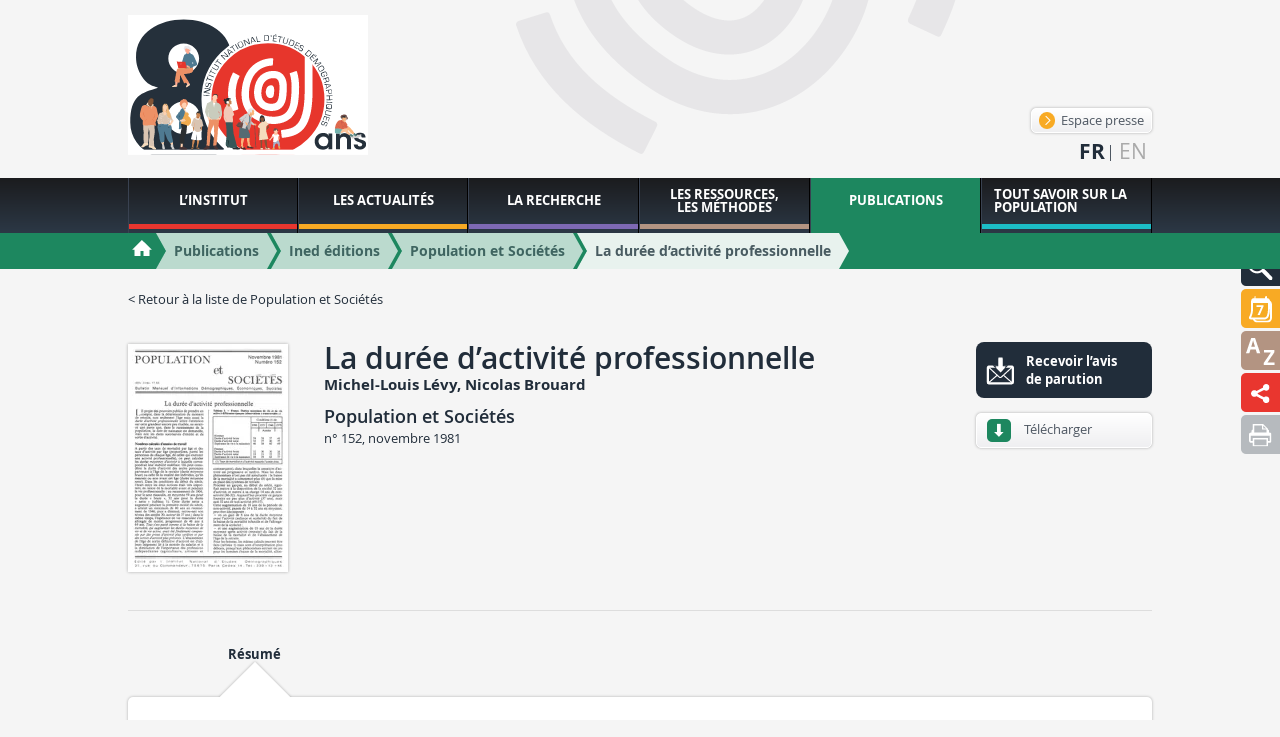

--- FILE ---
content_type: text/html; charset=utf-8
request_url: https://www.ined.fr/fr/publications/editions/population-et-societes/la-duree-d-activite-professionnelle/
body_size: 97377
content:
<!DOCTYPE html>
<html lang="fr" class="no-js" prefix="og: http://ogp.me/ns#">
<head>
    <meta charset="utf-8"/>
    <meta http-equiv="Content-Type" content="text/html; charset=utf-8"/>
    <meta name="generator" content="Opixido cms"/>
    <meta name="robots" content="index,follow"/>

    <link rel="icon" href="/favicon.ico" type="image/gif"/>
    <link rel="shortcut icon" type="image/gif" href="/favicon.ico"/>
    <meta name="viewport" content="width=device-width, initial-scale=1.0, user-scalable=yes"/>
    <meta name="apple-mobile-web-app-capable" content="yes"/>
    <meta name="format-detection" content="telephone=no"/>

        <script>document.cookie = 'resolution=' + Math.max(screen.width, screen.height) + ("devicePixelRatio" in window ? "," + devicePixelRatio : ",1") + '; path=/';</script>

    	
	<title>La durée d’activité professionnelle - Population et Sociétés - Ined éditions  - Ined - Institut national d’études démographiques</title>

	<meta name="keywords" content="" />
	<meta name="description" content="" />
	
	
<script>window.Trads = {"cart_add_to_cart":"Ajout\u00e9 au panier","la_login_info":"Information(s) de connexion\/inscription","menu_close":"Fermer","publication_newsletter_not_ok":"Veuillez saisir une adresse Valide!","publication_newsletter_ok":"Votre email a bien \u00e9t\u00e9 enregistr\u00e9","publi_mobile_account":"Mon compte","publi_mobile_catalogue":"Catalogue","publi_mobile_form":"Rechercher une publication","publi_mobile_publish":"Publier \u00e0 l'ined","publi_mobile_select":"S\u00e9lectionnez un onglet \u00e0 afficher"};function t(s){return window.Trads[s]?window.Trads[s]:s;}</script>
<meta name="og:site_name" content="Ined - Institut national d’études démographiques"  property="og:site_name" /><meta name="title" content="La durée d’activité professionnelle"  property="og:title"  /><meta name="og:type" content="website"  property="og:type" /><meta name="description" content=""  property="og:description" /><meta name="image" content="https://www.ined.fr/fichier/s_rubrique/18739/picto.fr.population.societes.1981.152.duree.activite.professionnelle.jpg"  property="og:image" />	    
<link rel="stylesheet" media="" href="/css/gumby.css"  />

<link rel="stylesheet" media="" href="/css/global.css"  />

<link rel="stylesheet" media="screen" href="/css/collection.css"  />

<link rel="stylesheet" media="screen" href="/css/publication.css"  />
<style type="text/css"> .o_messages{text-align:center;font-size:1.2em;font-weight:bold;padding:3px;margin:3px;-moz-border-radius:10px}.o_messages_info{} </style>
        <style>@font-face {
            font-family: 'ined-icons';
            src: url('/css/fonts/ined-icons.eot?-go6zui');
            src: url('/css/fonts/ined-icons.eot?#iefix-go6zui') format('embedded-opentype'),
            url('/css/fonts/ined-icons.woff?-go6zui') format('woff'),
            url('/css/fonts/ined-icons.ttf?-go6zui') format('truetype'),
            url('/css/fonts/ined-icons.svg?-go6zui#ined-icons') format('svg');
            font-weight: normal;
            font-style: normal;
        }
    </style>
    <script src="/c/acca989560d3c8d21b48bda53002c351.js"></script>
    
    <script>window.bu = "";</script>
    <!--[if (IE 8)]>
    <link rel="stylesheet" href="/css/large.css"/>
    <![endif]-->

</head>

<body class="no-ms publications publications">


<div id="largeur" class="wrapper">

    <header id="top" class="row">
        <div class="four columns">
            <a id="logo" href="/fr/"><img width="190" class="svg" src="/img/logo-80ans.svg"
                                                          alt="Institut National d'étude démographique"/></a>
        </div>
        <div id="bloc_haut" ><div class="bloc " id="bloc_haut_header-links">
<div>
    <a id="espace_presse" href="/fr/actualites/presse/" class="btn">
        <span aria-hidden="true" class="icon-lien-rond"></span>
        Espace presse    </a>
</div>


</div><div class="bloc " id="bloc_haut_langues-select"><ul>
            <li>
                    <span>fr</span>
        
        

        </li>
            <li>
        
                    <a href="/en/publications/editions/population-and-societies/la-duree-d-activite-professionnelle-en/" hreflang="en" lang="en">en</a>
        

        </li>
    
</ul></div></div>
    </header>

    <nav id="tools">
        <div id="bloc_tools" ><div class="bloc gris" id="bloc_tools_recherche"><a href="#tools-rech-hidden" id="tools-rech-btn" class="bg toggle" title="Rechercher">
    <img src="/img/pictos/loupe.svg" alt="Rechercher" />
</a>
<div id="tools-rech-hidden" class="hidden bg">
    <form method="get" role="search" action="/fr/rechercher/">
        <label for="small_rech_q" class="cacher">Rechercher :</label>
        <input type="search" id="small_rech_q" name="q" value="" placeholder="Mots-clés" />
        <input type="submit" class="btn" value="Ok"/>
    </form>
</div></div><div class="bloc actualites" id="bloc_tools_rdv"><a href="#tools-rdv-hidden" id="tools-rdv-btn" class="bg toggle" title="Rencontres scientifiques">
    <img src="/img/rdv.svg" alt="Rencontres scientifiques" />
</a>
<div id="tools-rdv-hidden" class="hidden bg">
    <a href="/fr/actualites/rencontres-scientifiques/les-lundis/" class="btn"><span aria-hidden="true" class="icon-lien-rond"></span>Les Lundis de l’Ined</a>
    <a href="/fr/actualites/rencontres-scientifiques/seminaires-colloques-ined/" class="btn"><span aria-hidden="true" class="icon-lien-rond"></span>Les séminaires de l’Ined</a>
    <a href="/fr/actualites/rencontres-scientifiques/autres-rendez-vous/" class="btn"><span aria-hidden="true" class="icon-lien-rond"></span>Autres rendez-vous</a>    
</div></div><div class="bloc ressources" id="bloc_tools_lexique"><a href="/fr/lexique/" class="bg" title="Lexique">
    <img src="/img/pictos/lexique.svg" alt="Lexique" />
</a></div><div class="bloc institut" id="bloc_tools_partage"><a href="#addthis-hidden" id="addthis-btn" class="bg toggle" title="La durée d’activité professionnelle - Population et Sociétés - Ined éditions  - Ined - Institut national d’études démographiques">
    <img src="/img/pictos/partage.svg" alt="La durée d’activité professionnelle - Population et Sociétés - Ined éditions  - Ined - Institut national d’études démographiques"/>
</a>
<div id="addthis-hidden" class="bg hidden ">
    <div class="" style="display: flex;flex-direction: row;justify-content: space-evenly;    padding-right: 40px;">
        <a rel="popup" href="https://www.facebook.com/sharer/sharer.php?u=https://www.ined.fr/fr/publications/editions/population-et-societes/la-duree-d-activite-professionnelle/" style="line-height: 1em;"><img
                    width="32"
                    style="display: inline-block;"
                    src="/img/partage/f.svg"
                    alt="Partager sur Facebook"/></a>
        <a rel="popup" href="https://twitter.com/intent/tweet?text=La durée d’activité professionnelle - Population et Sociétés - Ined éditions  - Ined - Institut national d’études démographiques%0Ahttps://www.ined.fr/fr/publications/editions/population-et-societes/la-duree-d-activite-professionnelle/%0A"
           style="line-height: 1em;"><img width="32"
                                          style="display: inline-block;"
                                          src="/img/partage/t.svg"
                                          alt="Partager sur Twitter"/></a>

        <a rel="popup" href="https://www.linkedin.com/shareArticle?mini=true&url=https://www.ined.fr/fr/publications/editions/population-et-societes/la-duree-d-activite-professionnelle/"
           style="line-height: 1em;"><img width="32"
                                          style="display: inline-block;"
                                          src="/img/partage/in.svg"
                                          alt="Partager sur Linkedin"/></a>
        <a href="mailto:?subject=La durée d’activité professionnelle - Population et Sociétés - Ined éditions  - Ined - Institut national d’études démographiques&body=La durée d’activité professionnelle - Population et Sociétés - Ined éditions  - Ined - Institut national d’études démographiques%0Ahttps://www.ined.fr/fr/publications/editions/population-et-societes/la-duree-d-activite-professionnelle/"
           style="line-height: 1em;"><img
                    width="32" style="display: inline-block;" src="/img/partage/mail.svg"
                    alt="Partager par courriel"/></a>
    </div>
</div>
</div><div class="bloc " id="bloc_tools_print"><a href="javascript:window.print();" class="bg bg-gris-clair" title="Imprimer la page">
    <img src="/img/pictos/print.svg" alt="Imprimer la page" />
</a></div></div>    </nav>

    <nav id="mainnav">
        <div id="menu" class="row">
            <ul class="level1"><li class="nb1"><a href="#r6"><span>L’Institut</span></a><div class="menu row" id="r6"><p class="plevel1">L’Institut national d’études démographiques (Ined) est un organisme public de recherche spécialisé dans l’étude des populations, partenaire du monde universitaire et de la recherche au niveau national et à l’international.</p><ul class="level2"><li class="nb1"><a href="#r7"><img data-src="/thumb/f__jpg/h__75/q__90/w__155/zc__1/src/fichier/s_rubrique/7/fotolia_58630435_m.jpg" alt="" /><span>Qui sommes-nous ?</span></a><div class="menu row" id="r7"><div class="img columns"><img data-src="/thumb/f__jpg/h__75/q__90/w__155/zc__1/src/fichier/s_rubrique/7/fotolia_58630435_m.jpg" alt="" /></div><p class="plevel2">Fondé en 1945, l’Institut National d’Études Démographiques (Ined) est un organisme public de recherche ayant pour missions l’étude des populations sous tous leurs aspects, la diffusion des connaissances produites dans ces domaines et la formation à la recherche. L’appartenance disciplinaire des chercheur·e·s de l’Ined est variée : démographie bien sûr mais aussi sociologie, économie, histoire, géographie, statistique ou épidémiologie. Une part importante de la recherche porte sur la France, mais de nombreux travaux s’intéressent à d’autres aires géographiques. L’Ined a ainsi une longue tradition de recherches sur les Suds.</p><ul class="level3"><li class="nb1"><a href="/fr/institut/qui-sommes-nous/histoire/"><span>Notre histoire</span></a></li><li class="nb2"><a href="#r9"><span>Nos missions</span></a><div class="menu row" id="r9"><p class="plevel3">Depuis 1986, l’Ined fait partie des 8 établissements publics scientifique et technique (EPST), à l’image du CNRS, de l’Inserm ou encore de l’INRA et l’IRD. L’institut a pour missions d’étudier les populations sous tous leurs aspects, de former à la recherche et par la recherche, d’informer les pouvoirs publics et le public sur les questions démographiques et de diffuser les travaux démographiques français à l’international..</p><ul class="level4"><li class="nb1"><a href="/fr/institut/qui-sommes-nous/missions/activites-missions/"><span>Missions et activités</span></a></li><li class="nb2"><a href="/fr/institut/qui-sommes-nous/missions/evaluation-recherche/"><span>Evaluation de la recherche</span></a></li></ul></div></li><li class="nb3"><a href="#r13"><span>Notre organisation</span></a><div class="menu row" id="r13"><p class="plevel3">Les effectifs de l’Ined rassemblent près de 250 personnes, dont une cinquantaine de chercheurs titulaires, plus d’une quarantaine de doctorants et autant de chercheurs associés. L’institut compte 10 unités de recherche, une unité mixte de service et sept services d’appui à la recherche comme le service Méthodes statistiques et le service des Enquêtes.</p><ul class="level4"><li class="nb1"><a href="/fr/institut/qui-sommes-nous/organisation/organigramme/"><span>Organigramme</span></a></li><li class="nb2"><a href="/fr/institut/qui-sommes-nous/organisation/informatique-libertes/"><span>Informatique et Libertés - DPD</span></a></li><li class="nb3"><a href="/fr/institut/qui-sommes-nous/organisation/acces-aux-documents-administratifs/"><span>Accès aux documents administratifs</span></a></li><li class="nb4"><a href="/fr/institut/qui-sommes-nous/organisation/delegations-signature/"><span>Délégations de signature</span></a></li><li class="nb5"><a href="/fr/institut/qui-sommes-nous/organisation/referent-integrite-scientifique/"><span>Intégrité scientifique</span></a></li><li class="nb6"><a href="/fr/institut/qui-sommes-nous/organisation/dispositif-signalement-sapin2/"><span>Dispositif de signalement</span></a></li><li class="nb7"><a href="#r19861"><span>Nos instances</span></a><div class="menu row" id="r19861"><p class="plevel4">L’Ined est doté de plusieurs instances : le conseil scientifique, le conseil d’administration, la commission d’évaluation et d’un comité d’éthique.</p><ul class="level5"><li class="nb1"><a href="/fr/institut/qui-sommes-nous/organisation/instances/conseil-administration/"><span>Conseil d’administration</span></a></li><li class="nb2"><a href="/fr/institut/qui-sommes-nous/organisation/instances/commission-evaluation/"><span>Commission d’évaluation</span></a></li><li class="nb3"><a href="/fr/institut/qui-sommes-nous/organisation/instances/comite-ethique/"><span>Comité d’éthique</span></a></li><li class="nb4"><a href="/fr/institut/qui-sommes-nous/organisation/instances/conseil-scientifique/"><span>Conseil scientifique</span></a></li></ul></div></li></ul></div></li><li class="nb4"><a href="/fr/institut/qui-sommes-nous/documents-de-reference/"><span>Documents de référence</span></a></li><li class="nb5"><a href="#r28463"><span>Campus Condorcet</span></a><div class="menu row" id="r28463"><p class="plevel3">L’Ined est l’un des membres fondateurs du Campus Condorcet. Toutes ses équipes sont installées à Aubervilliers et contribuent activement à faire de ce nouveau pôle une référence pour les sciences humaines et sociales, à l’échelle nationale et internationale.</p><ul class="level4"><li class="nb1"><a href="/fr/institut/qui-sommes-nous/campus-condorcet/le-campus-condorcet/"><span>Le Campus Condorcet</span></a></li><li class="nb2"><a href="/fr/institut/qui-sommes-nous/campus-condorcet/ged/"><span>Humathèque Condorcet</span></a></li></ul></div></li></ul></div></li><li class="nb2"><a href="#r31771"><img data-src="/thumb/f__jpg/h__75/q__90/w__155/zc__1/src/fichier/s_rubrique/31771/vignette.ccstacie.6729206403_8cd71c5949_o.jpg" alt="" /><span>Appels à projet</span></a><div class="menu row" id="r31771"><div class="img columns"><img data-src="/thumb/f__jpg/h__75/q__90/w__155/zc__1/src/fichier/s_rubrique/31771/vignette.ccstacie.6729206403_8cd71c5949_o.jpg" alt="" /></div><p class="plevel2">Les travaux de recherche de l’Ined sont en partie financés par les crédits budgétaires de l’établissement. Ils peuvent aussi bénéficier de dotations issues d’agences de financement telle que l’Agence nationale de la recherche (ANR), ou provenant d’organismes publics, de l’industrie ou de programmes européens tels que European Research Council (ERC) et Horizon 2020.</p><ul class="level3"><li class="nb1"><a href="#r31844"><span>Les ANR</span></a><div class="menu row" id="r31844"><p class="plevel3">Chaque année, des chercheurs de l’Ined candidatent aux appels à projets lancés par l’Agence nationale de la recherche (ANR).</p><ul class="level4"><li class="nb1"><a href="/fr/institut/appels-a-projet/les-anr/agence-nationale-recherche/"><span>L’Agence nationale de la recherche (ANR)</span></a></li><li class="nb2"><a href="/fr/institut/appels-a-projet/les-anr/les-anr-en-cours-a-l-ined/"><span>Les ANR en cours à l’Ined</span></a></li></ul></div></li><li class="nb2"><a href="#r31773"><span>Les projets PIA</span></a><div class="menu row" id="r31773"><p class="plevel3">L’Ined figure parmi les lauréats des Laboratoires d’excellence (Labex), Equipements d’excellence (Equipex), Ecoles universitaires de recherche (EUR) et Institut Convergences. Ces projets, financés par le Programme des investissements d’avenir (PIA), dotent la recherche en sciences de la population d’instruments de financement afin de faire émerger des projets scientifiques ambitieux, capables d’augmenter l’excellence scientifique et la visibilité internationale de la recherche française.</p><ul class="level4"><li class="nb1"><a href="/fr/institut/appels-a-projet/projets-pia/labex/"><span>Les labex</span></a></li><li class="nb2"><a href="/fr/institut/appels-a-projet/projets-pia/equipex/"><span>Les Equipex</span></a></li><li class="nb3"><a href="/fr/institut/appels-a-projet/projets-pia/eur/"><span>Les EUR</span></a></li><li class="nb4"><a href="/fr/institut/appels-a-projet/projets-pia/icm/"><span>L’ICM</span></a></li></ul></div></li><li class="nb3"><a href="#r31781"><span>Les appels à projets internationaux</span></a><div class="menu row" id="r31781"><p class="plevel3">En accord avec la politique d’internationalisation de l’Ined, les équipes de recherche de l’Institut répondent chaque année à des appels à projets internationaux et européens, en lien notamment avec les programme Horizon Europe, Erasmus+ ou encore les Partenariats Hubert Curie.
Vous pouvez consulter les projets financés dans le cadre d’appels à projets européens et internationaux dans la rubrique :  Appels à projets financés dans le cadre d’appels à projets</p><ul class="level4"><li class="nb1"><a href="/fr/institut/appels-a-projet/appels-a-projets-internationaux/erasmus/"><span>ERASMUS+</span></a></li><li class="nb2"><a href="/fr/institut/appels-a-projet/appels-a-projets-internationaux/partenariats-hubert-curien/"><span>Partenariats Hubert Curien</span></a></li><li class="nb3"><a href="/fr/institut/appels-a-projet/appels-a-projets-internationaux/appels-europeens/"><span>Appels européens</span></a></li><li class="nb4"><a href="/fr/institut/appels-a-projet/appels-a-projets-internationaux/appels-internationaux/"><span>Appels internationaux</span></a></li></ul></div></li></ul></div></li><li class="nb3"><a href="#r31791"><img data-src="/thumb/f__png/h__75/q__90/w__155/zc__1/src/fichier/s_rubrique/31791/vignette.20140723_191458.png" alt="" /><span>Partenariats en France</span></a><div class="menu row" id="r31791"><div class="img columns"><img data-src="/thumb/f__png/h__75/q__90/w__155/zc__1/src/fichier/s_rubrique/31791/vignette.20140723_191458.png" alt="" /></div><p class="plevel2">Des accords-cadres sont régulièrement signés entre l’Ined et des organismes pour concrétiser l’intérêt et la volonté des chercheurs de l’Ined et de leurs partenaires, établir le cadre de la collaboration et les objectifs scientifiques. Ils formalisent des engagements autour d’activités de recherches, de formation et de valorisation scientifique. Au niveau national, l’Ined renforce également ses liens avec l’enseignement supérieur.</p><ul class="level3"><li class="nb1"><a href="/fr/institut/partenariats-en-france/etablissements-universitaires/"><span>Les établissements universitaires</span></a></li><li class="nb2"><a href="/fr/institut/partenariats-en-france/groupements-scientifiques/"><span>Les groupements scientifiques</span></a></li><li class="nb3"><a href="/fr/institut/partenariats-en-france/organismes-de-recherche/"><span>Les organismes de recherche</span></a></li><li class="nb4"><a href="/fr/institut/partenariats-en-france/insee/"><span>L’INSEE</span></a></li></ul></div></li><li class="nb4"><a href="#r31830"><img data-src="/thumb/f__png/h__75/q__90/w__155/zc__1/src/fichier/s_rubrique/31830/vignette.fotolia.52625424.s.png" alt="" /><span>Relations internationales</span></a><div class="menu row" id="r31830"><div class="img columns"><img data-src="/thumb/f__png/h__75/q__90/w__155/zc__1/src/fichier/s_rubrique/31830/vignette.fotolia.52625424.s.png" alt="" /></div><p class="plevel2">L’Ined se distingue par sa capacité à mener des recherches qui couvrent non seulement la France mais une large partie du monde. Son envergure internationale se reflète dans ses nombreux partenariats à l’étranger et son rôle actif au sein de la communauté scientifique mondiale. L’institut entretient cette culture de la coopération internationale et prend toute sa place dans l’espace européen de la recherche.</p><ul class="level3"><li class="nb1"><a href="#r31831"><span>L’espace européen de la recherche</span></a><div class="menu row" id="r31831"><p class="plevel3">L’Ined est un partenaire central dans les grandes initiatives de recherche en démographie européenne. L’institut participe à de nombreux projets financés par l’Union européenne ainsi qu’aux principales initiatives qui rassemblent la communauté des démographes européens.</p><ul class="level4"><li class="nb1"><a href="/fr/institut/relations-internationales/espace-europeen-de-la-recherche/le-programme-horizon-europe/"><span>Le programme Horizon Europe</span></a></li><li class="nb2"><a href="/fr/institut/relations-internationales/espace-europeen-de-la-recherche/edsd/"><span>L’EDSD</span></a></li><li class="nb3"><a href="/fr/institut/relations-internationales/espace-europeen-de-la-recherche/ggp/"><span>GGP</span></a></li><li class="nb4"><a href="/fr/institut/relations-internationales/espace-europeen-de-la-recherche/actions-marie-sklodowska-curie-a-m-s-c/"><span>Actions Marie Sklodowska Curie - Bourses post-doctorales</span></a></li><li class="nb5"><a href="/fr/institut/relations-internationales/espace-europeen-de-la-recherche/european-research-council/"><span>European Research Council</span></a></li></ul></div></li><li class="nb2"><a href="/fr/institut/relations-internationales/accords-cadres-internationaux/"><span>Les accords-cadres internationaux</span></a></li><li class="nb3"><a href="/fr/institut/relations-internationales/les-reseaux-academiques-scientifiques/"><span>Les réseaux académiques scientifiques</span></a></li><li class="nb4"><a href="#r31839"><span>Soutien à la mobilité</span></a><div class="menu row" id="r31839"><p class="plevel3">L’Ined soutient la mobilité internationale des chercheurs, un instrument de formation et de coopération qui participe au renouvellement des problématiques et méthodes de recherche.</p><ul class="level4"><li class="nb1"><a href="/fr/institut/relations-internationales/soutien-a-la-mobilite/les-mobilites-entrantes/"><span>Les mobilités entrantes</span></a></li><li class="nb2"><a href="/fr/institut/relations-internationales/soutien-a-la-mobilite/les-mobilites-sortantes/"><span>Les mobilités sortantes</span></a></li></ul></div></li></ul></div></li><li class="nb5"><a href="#r33209"><img data-src="/thumb/f__png/h__75/q__90/w__155/zc__1/src/fichier/s_rubrique/33209/science.partagee.illu.png" alt="" /><span>Science partagée</span></a><div class="menu row" id="r33209"><div class="img columns"><img data-src="/thumb/f__png/h__75/q__90/w__155/zc__1/src/fichier/s_rubrique/33209/science.partagee.illu.png" alt="" /></div><p class="plevel2">Le savoir est fait pour être partagé. L’Ined s’engage dans une politique active visant à promouvoir l’accès aussi ouvert que possible aux données, aux méthodes et aux résultats de la recherche sur la population</p><ul class="level3"><li class="nb1"><a href="#r33211"><span>Science ouverte</span></a><div class="menu row" id="r33211"><p class="plevel3">A travers sa charte pour la science ouverte, l’Ined promeut un accès aussi ouvert que possible aux données, aux méthodes et aux résultats de la recherche sur la population</p><ul class="level4"><li class="nb1"><a href="/fr/institut/science-partagee/science-ouverte/la-charte-de-l-ined-pour-la-science-ouverte/"><span>La charte de l’Ined pour la science ouverte</span></a></li><li class="nb2"><a href="/fr/institut/science-partagee/science-ouverte/libre-acces-editions-ined/"><span>Le libre accès aux Éditions de l’Ined</span></a></li><li class="nb3"><a href="/fr/institut/science-partagee/science-ouverte/la-diffusion-des-donnees/"><span>La diffusion des données</span></a></li><li class="nb4"><a href="/fr/institut/science-partagee/science-ouverte/pratiques-de-recherche/"><span>Les pratiques de recherche</span></a></li></ul></div></li><li class="nb2"><a href="/fr/institut/science-partagee/science-societe/"><span>Science et société</span></a></li></ul></div></li><li class="nb6"><a href="#r35"><img data-src="/thumb/f__jpg/h__75/q__90/w__155/zc__1/src/fichier/s_rubrique/35/nousrejoindre.jpg" alt="" /><span>Nous rejoindre</span></a><div class="menu row" id="r35"><div class="img columns"><img data-src="/thumb/f__jpg/h__75/q__90/w__155/zc__1/src/fichier/s_rubrique/35/nousrejoindre.jpg" alt="" /></div><p class="plevel2">Organisme public, l’Ined recrute ses fonctionnaires sur concours, à partir du CAP jusqu’au doctorat.
L’Ined fait aussi appel à du personnel en vacation ou en contrats à durée déterminée dans des domaines très variés.</p><ul class="level3"><li class="nb1"><a href="/fr/institut/nous-rejoindre/cdd-stages-apprentissage/"><span>Recrutements</span></a></li><li class="nb2"><a href="#r43"><span>Campagne de concours</span></a><div class="menu row" id="r43"><p class="plevel3">L’Ined recrute sur concours des chercheur-e-s, des ingénieur-e-s et des technicien-ne-s. Retrouvez ici les derniers avis de concours, la présentation des postes à pourvoir et les informations pour déposer sa candidature.</p><ul class="level4"><li class="nb1"><a href="/fr/institut/nous-rejoindre/recrutement-concours/concours-chercheur-e-s/"><span>Concours chercheur-e-s</span></a></li><li class="nb2"><a href="/fr/institut/nous-rejoindre/recrutement-concours/concours-externes-it/"><span>Concours externes ingénieurs, techniciens</span></a></li><li class="nb3"><a href="/fr/institut/nous-rejoindre/recrutement-concours/concours-internes-ingenieurs-techniciens/"><span>Concours internes ingénieurs, techniciens</span></a></li></ul></div></li><li class="nb3"><a href="#r47"><span>Candidatures spontanées</span></a><div class="menu row" id="r47"><p class="plevel3">Pour un stage ou un emploi, cette rubrique vous permet d’adresser directement une candidature spontanée à l’Ined.</p><ul class="level4"><li class="nb1"><a href="/fr/institut/nous-rejoindre/candidatures-spontanees/pour-un-emploi/"><span>Pour un emploi</span></a></li><li class="nb2"><a href="/fr/institut/nous-rejoindre/candidatures-spontanees/pour-un-stage/"><span>Pour un stage</span></a></li></ul></div></li><li class="nb4"><a href="/fr/institut/nous-rejoindre/metier-chercheur/"><span>Métiers et carrières des chercheurs</span></a></li><li class="nb5"><a href="/fr/institut/nous-rejoindre/metiers-carrieres-it/"><span>Métiers et carrières des ingénieurs et techniciens</span></a></li><li class="nb6"><a href="/fr/institut/nous-rejoindre/hrs4r/"><span>HRS4R</span></a></li></ul></div></li></ul></div></li><li class="nb2"><a href="http://www.ined.fr/fr/actualites/une-tout-public/"><span>Les actualités</span></a></li><li class="nb3"><a href="#r71"><span>La recherche</span></a><div class="menu row" id="r71"><p class="plevel1">La recherche à l’Ined s’organise autour d’équipes pluridisciplinaires et thématiques composées de chercheurs titulaires et associés. Elles accueillent des doctorants et des post-doctorants formés à la recherche par la recherche.
Plus de 70 projets de recherche pluriannuels sont engagés. Dans le cadre de certains d’entre eux, l’Ined produit ses propres enquêtes, l’une de ses spécificités. L’institut met les données recueillies à disposition de la communauté scientifique.</p><ul class="level2"><li class="nb1"><a href="/fr/recherche/chercheurs/"><img data-src="/thumb/f__jpg/h__75/q__90/w__155/zc__1/src/fichier/s_rubrique/87/researcher.jpg" alt="" /><span>Chercheur-e-s</span></a></li><li class="nb2"><a href="/fr/recherche/equipes-recherche/"><img data-src="/thumb/f__jpg/h__75/q__90/w__155/zc__1/src/fichier/s_rubrique/72/equipe_recherche.jpg" alt="" /><span>Equipes de recherche</span></a></li><li class="nb3"><a href="/fr/recherche/projets-recherche/"><img data-src="/thumb/f__jpg/h__75/q__90/w__155/zc__1/src/fichier/s_rubrique/100/9259702689_6925dd8c08_b.jpg" alt="" /><span>Axes de recherche</span></a></li><li class="nb4"><a href="#r33713"><img data-src="/thumb/f__png/h__75/q__90/w__155/zc__1/src/fichier/s_rubrique/33713/ccnemo.accueil.doc.png" alt="" /><span>Accueil doctoral</span></a><div class="menu row" id="r33713"><div class="img columns"><img data-src="/thumb/f__png/h__75/q__90/w__155/zc__1/src/fichier/s_rubrique/33713/ccnemo.accueil.doc.png" alt="" /></div><p class="plevel2">L’Ined accorde une place croissante à la formation à la recherche par la recherche. Chaque année, l’institut accueille des doctorants, venus de France ou de l’étranger, sélectionnés sur dossiers. Encadrés par un·e chercheur·e, ces étudiants intègrent une ou deux unités de recherche de l’Ined en fonction de leur sujet de thèse. Ils bénéficient ainsi des moyens de travail et de l’environnement stimulant offerts par l’Ined.</p><ul class="level3"><li class="nb1"><a href="/fr/recherche/accueil-doctoral/politique-accueil/"><span>Charte & Politique d’accueil</span></a></li><li class="nb2"><a href="/fr/recherche/accueil-doctoral/appel-a-candidatures-2025/"><span>Appel à candidatures doctorales annuel 2025</span></a></li><li class="nb3"><a href="/fr/recherche/accueil-doctoral/accueil-avec-un-financement-exterieur/"><span>Accueil avec un financement extérieur</span></a></li><li class="nb4"><a href="/fr/recherche/accueil-doctoral/accueil-doctorant-invite/"><span>Les doctorants invités à l’Ined</span></a></li><li class="nb5"><a href="/fr/recherche/accueil-doctoral/doctorants-accueillis/"><span>Doctorantes et doctorants résident·es</span></a></li><li class="nb6"><a href="/fr/recherche/accueil-doctoral/mobilite-internationale/"><span>Mobilité internationale</span></a></li><li class="nb7"><a href="/fr/recherche/accueil-doctoral/enquete-sur-le-devenir-des-doctorants/"><span>Enquête sur le devenir des doctorants</span></a></li></ul></div></li><li class="nb5"><a href="#r96"><img data-src="/thumb/f__jpg/h__75/q__90/w__155/zc__1/src/fichier/s_rubrique/96/post.doc03.jpg" alt="" /><span>Accueil Post-doctoral et chercheur·es contractuel·les</span></a><div class="menu row" id="r96"><div class="img columns"><img data-src="/thumb/f__jpg/h__75/q__90/w__155/zc__1/src/fichier/s_rubrique/96/post.doc03.jpg" alt="" /></div><p class="plevel2">L’Ined propose des contrats post-doctoraux, d’un ou deux ans en général, à de jeunes chercheurs, français ou étrangers. Les bénéficiaires sont sélectionnés en fonction de leurs compétences, de la qualité et l’originalité de leur projet de recherche et de son adéquation avec les thématiques de recherche de l’Ined.</p><ul class="level3"><li class="nb1"><a href="/fr/recherche/accueil_post_doctoral_contractuel/post-doctorants-accueillis/"><span>Post-doctorant·es et chercheur·es contractuel·les</span></a></li><li class="nb2"><a href="/fr/recherche/accueil_post_doctoral_contractuel/politique-accueil/"><span>Politique d’accueil</span></a></li></ul></div></li><li class="nb6"><a href="#r101"><img data-src="/thumb/f__jpg/h__75/q__90/w__155/zc__1/src/fichier/s_rubrique/101/mesnager.jpg" alt="" /><span>Enquêtes</span></a><div class="menu row" id="r101"><div class="img columns"><img data-src="/thumb/f__jpg/h__75/q__90/w__155/zc__1/src/fichier/s_rubrique/101/mesnager.jpg" alt="" /></div><p class="plevel2">L’Ined produit ses propres enquêtes. Les données recueillies sont accessibles à l’ensemble de la communauté scientifique. 
L’institut possède un service des enquêtes, qui définit les plans de sondage, aide à la conception des questionnaires et l’élaboration des protocoles de collecte, redresse les échantillons statistiques. Il assure ensuite la mise à disposition des bases de données anonymisées. Le catalogue des enquêtes de l’Ined et la présentation des projets en cours peuvent être consultés en ligne.</p><ul class="level3"><li class="nb1"><a href="https://data.ined.fr/"><span>Enquêtes de l’Ined</span></a></li><li class="nb2"><a href="/fr/recherche/enquetes/enquetes-en-cours/"><span>Enquêtes en cours</span></a></li><li class="nb3"><a href="/fr/recherche/enquetes/acceder-donnees/"><span>Accéder aux données</span></a></li></ul></div></li></ul></div></li><li class="nb4"><a href="#r108"><span>Les ressources, les méthodes</span></a><div class="menu row" id="r108"><p class="plevel1">L’Ined met à disposition des internautes de vastes ressources documentaires sur la population : sa bibliothèque, ouverte à tous et accessible en ligne, et une présentation des méthodes d’analyse statistique et de la méthodologie d’enquête.</p><ul class="level2"><li class="nb1"><a href="#r130"><img data-src="/thumb/f__jpg/h__75/q__90/w__155/zc__1/src/fichier/s_rubrique/130/methodes.stats07.jpg" alt="" /><span>Méthodologie statistique</span></a><div class="menu row" id="r130"><div class="img columns"><img data-src="/thumb/f__jpg/h__75/q__90/w__155/zc__1/src/fichier/s_rubrique/130/methodes.stats07.jpg" alt="" /></div><p class="plevel2">La recherche s’appuie sur une palette de méthodes d’analyse statistique qui permettent de décrire et modéliser les événements ou phénomènes démographiques à partir des données recueillies lors des enquêtes. En plus de méthodologies classiques (analyse de données, régressions logistiques…), plusieurs méthodes  se sont imposées ces 30 dernières années en démographie. 
De nombreuses ressources disponibles, notamment de séminaires et de publications, aident à s’informer sur l’utilisation de ces différentes méthodes.</p><ul class="level3"><li class="nb1"><a href="/fr/ressources-methodes/methodes-analyses-statistiques/donnees-biographiques/"><span>Analyse biographique</span></a></li><li class="nb2"><a href="/fr/ressources-methodes/methodes-analyses-statistiques/analyse-multiniveau/"><span>Analyse multiniveau</span></a></li><li class="nb3"><a href="/fr/ressources-methodes/methodes-analyses-statistiques/trajectoire-sequence/"><span>Analyse de séquence</span></a></li><li class="nb4"><a href="#r24982"><span>Ressources et séminaires</span></a><div class="menu row" id="r24982"><p class="plevel3">Des séminaires méthodologiques et pratiques en France et à l’Etranger, des articles publiés sur l’utilisation de ces méthodes, des listes de références bibliographiques, voici quelques exemples de ressources statistiques disponibles</p><ul class="level4"><li class="nb1"><a href="http://statapp.site.ined.fr/fr/"><span>Les rencontres de statistique appliquée</span></a></li><li class="nb2"><a href="http://russ.site.ined.fr/"><span>Séminaire RUSS</span></a></li></ul></div></li></ul></div></li><li class="nb2"><a href="#r19855"><img data-src="/thumb/f__jpg/h__75/q__90/w__155/zc__1/src/fichier/s_rubrique/19855/methodologieenquete.jpg" alt="" /><span>Méthodologie d’enquête</span></a><div class="menu row" id="r19855"><div class="img columns"><img data-src="/thumb/f__jpg/h__75/q__90/w__155/zc__1/src/fichier/s_rubrique/19855/methodologieenquete.jpg" alt="" /></div><p class="plevel2">Chaque enquête est spécifique. Mais un certain nombre d’étapes sont incontournables. Dès le début, il faut envisager les questions du protocole d’enquête, de la base de sondage, du budget, de la réglementation, des tests, de la constitution de fichiers et de l’étude de la qualité.
Au sein de l’Ined, le service des enquêtes et sondages suit la majeure partie des collectes de données requises par les projets de recherche de l’institut. Il accompagne la production des données tout au long du processus ou apporte un soutien ponctuel lors de certaines phases d’enquête.</p><ul class="level3"><li class="nb1"><a href="/fr/ressources-methodes/methodologie-enquete/les-demarches/"><span>Les démarches</span></a></li><li class="nb2"><a href="#r22269"><span>Les choix méthodologiques</span></a><div class="menu row" id="r22269"><p class="plevel3">Les enquêtes de l’Ined répondent chaque fois à une problématique de recherche particulière. Très souvent innovantes, elles sont réalisées «sur mesure». 
Les choix méthodologiques constituent en eux-mêmes une étape de la recherche. Les temps de la préparation, de la conception des questions et du bilan des enquêtes pilotes ne sont donc pas à sous-estimer, de même que l’étude de la qualité des données collectées.</p><ul class="level4"><li class="nb1"><a href="/fr/ressources-methodes/methodologie-enquete/les-choix-methodologiques/qualitatif-et-quantitatif/"><span>Qualitatif et quantitatif</span></a></li><li class="nb2"><a href="/fr/ressources-methodes/methodologie-enquete/les-choix-methodologiques/modes-de-collecte/"><span>Modes de collecte</span></a></li><li class="nb3"><a href="/fr/ressources-methodes/methodologie-enquete/les-choix-methodologiques/conception-et-tests-des-questionnaires/"><span>Conception et tests des questionnaires</span></a></li><li class="nb4"><a href="/fr/ressources-methodes/methodologie-enquete/les-choix-methodologiques/formation-des-enqueteur-e-s/"><span>Formation des enquêteur.trice.s</span></a></li><li class="nb5"><a href="/fr/ressources-methodes/methodologie-enquete/les-choix-methodologiques/saisie-codage-apurement-documentation/"><span>Saisie, codage, apurement, documentation</span></a></li></ul></div></li><li class="nb3"><a href="/fr/ressources-methodes/methodologie-enquete/aspects-statistiques/"><span>Aspects statistiques</span></a></li><li class="nb4"><a href="/fr/ressources-methodes/methodologie-enquete/apprehender-la-qualite/"><span>Appréhender la qualité</span></a></li><li class="nb5"><a href="/fr/ressources-methodes/methodologie-enquete/restitution-et-valorisation/"><span>Restitution et valorisation</span></a></li></ul></div></li><li class="nb3"><a href="https://datalab.site.ined.fr/"><img data-src="/thumb/f__png/h__75/q__90/w__155/zc__1/src/fichier/rte/General/LOGOS/Logos divers/pvignette-menu-site-datalab-ined.png" alt="" /><span>Datalab de l’Ined</span></a></li><li class="nb4"><a href="#r29731"><img data-src="/thumb/f__png/h__75/q__90/w__155/zc__1/src/fichier/s_rubrique/29731/by.louis.etat.recherche.png" alt="" /><span>Etats de la recherche</span></a><div class="menu row" id="r29731"><div class="img columns"><img data-src="/thumb/f__png/h__75/q__90/w__155/zc__1/src/fichier/s_rubrique/29731/by.louis.etat.recherche.png" alt="" /></div><p class="plevel2">L’Ined présente ici un ensemble de ressources et de contenus susceptibles d’apporter un éclairage scientifique sur plusieurs grands thèmes faisant parfois écho à l’actualité législative.</p><ul class="level3"><li class="nb1"><a href="#r30453"><span>Bioéthique : AMP, fin de vie</span></a><div class="menu row" id="r30453"><p class="plevel3">Les récentes avancées sociétales et médicales autour des enjeux contemporains de bioéthique ont fait émerger de nombreux sujets de recherche. A l’Ined, plusieurs projets de recherche, des enquêtes, des articles scientifiques contribuent à apporter de nouvelles connaissances sur des sujets comme l’AMP, la GPA, le choix du sexe de l’enfant ou encore la fin de vie.</p><ul class="level4"><li class="nb1"><a href="/fr/ressources-methodes/etat-de-la-recherche/bioethique/pma-gpa/"><span>PMA-GPA</span></a></li><li class="nb2"><a href="/fr/ressources-methodes/etat-de-la-recherche/bioethique/fin-de-vie/"><span>Fin de vie</span></a></li></ul></div></li><li class="nb2"><a href="https://covid-19-apport-demographie.site.ined.fr/"><span>Covid-19</span></a></li><li class="nb3"><a href="/fr/ressources-methodes/etat-de-la-recherche/grand-age-et-perte-d-autonomie/"><span>Grand âge et perte d’autonomie</span></a></li><li class="nb4"><a href="/fr/ressources-methodes/etat-de-la-recherche/protection-enfance/"><span>Protection de l’enfance</span></a></li><li class="nb5"><a href="/fr/ressources-methodes/etat-de-la-recherche/racisme-et-discrimination/"><span>Racisme et discrimination</span></a></li><li class="nb6"><a href="/fr/ressources-methodes/etat-de-la-recherche/retraites/"><span>Retraites</span></a></li><li class="nb7"><a href="/fr/ressources-methodes/etat-de-la-recherche/sante-au-travail/"><span>Santé au travail</span></a></li><li class="nb8"><a href="/fr/ressources-methodes/etat-de-la-recherche/violences-et-rapports-de-genre/"><span>Violences et rapports de genre</span></a></li></ul></div></li></ul></div></li><li class="nb5 active"><a href="#r28919"><span>Publications</span></a><div class="menu row" id="r28919"><p class="plevel1">Les éditions de l’Ined existent depuis la création de l’institut et constituent l’une de ses missions fondamentales de diffusion des savoirs. Elles reflètent et accompagnent la pluridisciplinarité de la sphère démographique par la valorisation de la production scientifique et des résultats d’enquêtes auprès d’un public diversifié, offrant ainsi une expertise scientifique et une connaissance solide au débat public et aux grandes questions de société. L’archive ouverte permet la diffusion élargie des publications en libre accès ainsi que l’archivage pérenne des travaux des chercheurs de l’Ined.</p><ul class="level2"><li class="nb1 active"><a href="/fr/publications/editions/"><img data-src="/thumb/f__png/h__75/q__90/w__155/zc__1/src/fichier/s_rubrique/141/vignette.edition.site.png" alt="" /><span>Ined éditions</span></a></li><li class="nb2"><a href="https://archined.ined.fr/?lang=fr"><img data-src="/thumb/f__png/h__75/q__90/w__155/zc__1/src/fichier/s_rubrique/28920/01_vignette_archined.png" alt="" /><span>Publications de nos chercheurs</span></a></li><li class="nb3"><a href="#r109"><img data-src="/thumb/f__jpg/h__75/q__90/w__155/zc__1/src/fichier/s_rubrique/109/portail.biblio.ined05.jpg" alt="" /><span>Bibliothèque</span></a><div class="menu row" id="r109"><div class="img columns"><img data-src="/thumb/f__jpg/h__75/q__90/w__155/zc__1/src/fichier/s_rubrique/109/portail.biblio.ined05.jpg" alt="" /></div><p class="plevel2">Le service de la Bibliothèque, documentation et archives de l’Ined a rejoint l’Humathèque (anciennement GED). Cette grande bibliothèque au service de la recherche en sciences humaines et sociales, rassemble des collections issues de plus de 50 bibliothèques, fonds documentaires et services d’archives.</p><ul class="level3"><li class="nb1"><a href="https://www.campus-condorcet.fr/pour-la-recherche/grand-equipement-documentaire-1"><span>Humathèque Campus Condorcet</span></a></li><li class="nb2"><a href="https://campus-condorcet.primo.exlibrisgroup.com/discovery/search?vid=33CCP_INST:CCP&lang=fr"><span>Catalogue de l’Humathèque</span></a></li><li class="nb3"><a href="http://thesaurus.web.ined.fr/navigateur/demovoc/fr/"><span>Thesaurus Demovoc</span></a></li></ul></div></li></ul></div></li><li class="nb6"><a href="#r150"><span>Tout savoir sur la population</span></a><div class="menu row" id="r150"><p class="plevel1">Un tour du monde et des questions de population : 
pour comparer les indicateurs démographiques de tous les pays, 
préparer un cours ou un exposé, 
trouver des réponses simples, 
réfléchir à des sujets complexes, 
s’initier à la démographie, 
approfondir ses connaissances en s’amusant...</p><ul class="level2"><li class="nb1"><a href="#r151"><img data-src="/thumb/f__jpg/h__75/q__90/w__155/zc__1/src/fichier/s_rubrique/151/calculatrice02.jpg" alt="" /><span>Les chiffres</span></a><div class="menu row" id="r151"><div class="img columns"><img data-src="/thumb/f__jpg/h__75/q__90/w__155/zc__1/src/fichier/s_rubrique/151/calculatrice02.jpg" alt="" /></div><p class="plevel2">Toute la population en chiffres : retrouvez les données sur la population française et mondiale, présentées sous forme de tableaux, et accédez aux bases de données en ligne.</p><ul class="level3"><li class="nb1"><a href="#r152"><span>France</span></a><div class="menu row" id="r152"><p class="plevel3">Les données les plus récentes sur la structure et l’évolution de la population en France sont présentées sous forme de tableaux, réalisés à partir des publications régulières de l’Insee et des estimations et calculs de l’Ined. Les données peuvent aussi être téléchargées sous forme de séries remontant plus loin dans le passé. 
«Evolution de la population»  propose des chiffres sur la « France entière» incluant les DOM. Les autres rubriques concernent la France métropolitaine, pour laquelle les données disponibles sont plus complètes et homogènes sur de longues périodes.</p><ul class="level4"><li class="nb1"><a href="#r18660"><span>Evolution de la population</span></a><div class="menu row" id="r18660"><p class="plevel4">Les tableaux pour la « France entière » regroupent les données sur la France métropolitaine et les quatre départements d’outre-mer (DOM). Ces chiffres n’incluent pas Mayotte, devenue le cinquième département d’outre-mer depuis le 31 mars 2011, ni les autres territoires et collectivités d’outre-mer : Nouvelle Calédonie,  Polynésie française, Saint-Barthélemy, Saint-Martin, Saint-Pierre-et-Miquelon, Wallis et Futuna. 
L’Insee intègre les DOM dans son bilan démographique annuel et dans une grande majorité des tableaux du volume annuel détaillé sur la situation démographique.</p><ul class="level5"><li class="nb1"><a href="/fr/tout-savoir-population/chiffres/france/evolution-population/population-totale/"><span>Population totale</span></a></li><li class="nb2"><a href="/fr/tout-savoir-population/chiffres/france/evolution-population/projections/"><span>Projections</span></a></li></ul></div></li><li class="nb2"><a href="#r153"><span>Structure de la population</span></a><div class="menu row" id="r153"><p class="plevel4">D’abord estimés de manière provisoire, les effectifs de la
population par sexe et âge sont ensuite revus par l’Insee, pour
l’ensemble du territoire, comme pour les régions et départements
; les recensements permettent par exemple de disposer, pour
certaines années, de comptages précis.
Les données définitives sont publiées avec un décalage de
deux ans.</p><ul class="level5"><li class="nb1"><a href="/fr/tout-savoir-population/chiffres/france/structure-population/pyramide-ages/"><span>Pyramide des âges</span></a></li><li class="nb2"><a href="/fr/tout-savoir-population/chiffres/france/structure-population/population-sexe-ages/"><span>Population par sexe et groupe d’âge</span></a></li><li class="nb3"><a href="/fr/tout-savoir-population/chiffres/france/structure-population/population-ages/"><span>Population par groupe d’âges</span></a></li><li class="nb4"><a href="/fr/tout-savoir-population/chiffres/france/structure-population/centenaires/"><span>Nombre de centenaires</span></a></li><li class="nb5"><a href="/fr/tout-savoir-population/chiffres/france/structure-population/regions/"><span>Population par région</span></a></li><li class="nb6"><a href="/fr/tout-savoir-population/chiffres/france/structure-population/communes/"><span>Population des communes les plus peuplées</span></a></li></ul></div></li><li class="nb3"><a href="#r163"><span>Mouvement de la population</span></a><div class="menu row" id="r163"><p class="plevel4">La population se modifie, d’une année à l’autre, par les
mouvements de la population. Le mouvement naturel est la
différence entre les naissances et les décès, connus
précisément grâce aux bulletins issus de l’enregistrement à
l’état civil. Le solde migratoire représente la différence
entre les entrées et les sorties ; il est évalué à partir des
informations disponibles.
Pour garantir la cohérence comptable entre, d’une part, les
évolutions de la population entre deux recensements et, d’autre
part, les mouvements estimés de la population, il est parfois
nécessaire de rajouter un ajustement statistique aux mouvements.
Pour estimer l’importance relative des mouvements de population,
on les rapporte souvent à la population moyenne de l’année. On
obtient ainsi des taux de natalité, de mortalité, de croissance
naturelle et de variation totale.</p><ul class="level5"><li class="nb1"><a href="/fr/tout-savoir-population/chiffres/france/mouvement-population/naissances-deces-migrations/"><span>Naissances, décès, migrations</span></a></li><li class="nb2"><a href="/fr/tout-savoir-population/chiffres/france/mouvement-population/taux-natalite-mortalite-solde-naturel/"><span>Taux de natalité, mortalité, solde naturel</span></a></li></ul></div></li><li class="nb4"><a href="#r167"><span>Naissance, fécondité</span></a><div class="menu row" id="r167"><p class="plevel4">L’enregistrement des naissances à l’état civil donne lieu à
des bulletins statistiques qui contiennent de nombreuses
informations. On compte donc les naissances selon de nombreuses
caractéristiques : situation matrimoniale et nationalité des
parents, sexe de l’enfant, grossesses gémellaires, etc.
Les informations sur l’âge de la mère permettent de calculer
des indicateurs démographiques de fécondité annuels, comme
l’indicateur conjoncturel exprimé en nombre d’enfants par femme au
cours de la vie.
Année après année, on complète également la descendance des
générations : par exemple les femmes nées en 1970 ont eu 34 ans
en 2004. On sait combien elles ont eu d’enfants avant 34 ans, et
l’on peut estimer combien elles auront d’enfants au cours de leur
vie.</p><ul class="level5"><li class="nb1"><a href="/fr/tout-savoir-population/chiffres/france/naissance-fecondite/naissances-sexe/"><span>Naissances totales par sexe</span></a></li><li class="nb2"><a href="/fr/tout-savoir-population/chiffres/france/naissance-fecondite/naissances-hors-mariage/"><span>Naissances hors mariage</span></a></li><li class="nb3"><a href="/fr/tout-savoir-population/chiffres/france/naissance-fecondite/naissances-lieu-naissance-parents/"><span>Naissances selon le lieu de naissance des parents</span></a></li><li class="nb4"><a href="/fr/tout-savoir-population/chiffres/france/naissance-fecondite/accouchements-multiples/"><span>Accouchements multiples</span></a></li><li class="nb5"><a href="/fr/tout-savoir-population/chiffres/france/naissance-fecondite/evolution-fecondite/"><span>Évolution de la fécondité</span></a></li><li class="nb6"><a href="/fr/tout-savoir-population/chiffres/france/naissance-fecondite/age-moyen-maternite/"><span>Age moyen à la maternité</span></a></li><li class="nb7"><a href="/fr/tout-savoir-population/chiffres/france/naissance-fecondite/fecondite-generations/"><span>Fécondité des générations</span></a></li></ul></div></li><li class="nb5"><a href="#r174"><span>Avortements, contraception</span></a><div class="menu row" id="r174"><p class="plevel4">L’utilisation de la contraception et le recours à l’avortement
rendent possible la maîtrise de la fécondité. Les comportements
de contraception sont connus grâce à des enquêtes réalisées
par l’Ined auprès de l’ensemble des femmes depuis 1978. Les
caractéristiques des avortements sont connues à partir des
bulletins statistiques d’interruption volontaire de grossesse et
des statistiques hospitalières. L’Ined est chargé de la
publication de la statistique des bulletins d’interruption de
grossesse.</p><ul class="level5"><li class="nb1"><a href="/fr/tout-savoir-population/chiffres/france/avortements-contraception/avortements/"><span>Avortements</span></a></li><li class="nb2"><a href="/fr/tout-savoir-population/chiffres/france/avortements-contraception/principale-methode-contraceptive/"><span>Contraception</span></a></li></ul></div></li><li class="nb6"><a href="#r177"><span>Mariages, divorces, Pacs</span></a><div class="menu row" id="r177"><p class="plevel4">L’enregistrement des mariages à l’état civil permet de compter
les mariages selon de nombreuses caractéristiques : situation
matrimoniale antérieure de chacun des époux, nationalité,
etc.
Les statistiques du ministère de la Justice renseignent sur les
divorces ainsi que sur les formations et les dissolutions de
Pacs.</p><ul class="level5"><li class="nb1"><a href="/fr/tout-savoir-population/chiffres/france/mariages-divorces-pacs/mariage-nuptialite/"><span>Mariage et nuptialité</span></a></li><li class="nb2"><a href="/fr/tout-savoir-population/chiffres/france/mariages-divorces-pacs/remariages/"><span>Premiers mariages et remariages</span></a></li><li class="nb3"><a href="/fr/tout-savoir-population/chiffres/france/mariages-divorces-pacs/nuptialite-generations/"><span>Nuptialité des générations</span></a></li><li class="nb4"><a href="/fr/tout-savoir-population/chiffres/france/mariages-divorces-pacs/mariages-mixtes/"><span>Mariages mixtes</span></a></li><li class="nb5"><a href="/fr/tout-savoir-population/chiffres/france/mariages-divorces-pacs/divorces/"><span>Divorces</span></a></li><li class="nb6"><a href="/fr/tout-savoir-population/chiffres/france/mariages-divorces-pacs/pacs/"><span>Pacs</span></a></li></ul></div></li><li class="nb7"><a href="#r184"><span>Couples, ménages, familles</span></a><div class="menu row" id="r184"><p class="plevel4">Les recensements de la population recensent d’abord des
logements. Les personnes vivant dans un même logement forment un
ménage, chaque ménage regroupant donc l’ensemble des habitants
d’un logement.
D’après les définitions du recensement, un ménage peut être
composé d’une ou plusieurs familles. On appelle famille un groupe
de personnes composé soit d’un couple sans enfant, soit d’un
couple avec des enfants, soit d’un (seul) adulte et de ses
enfants.</p><ul class="level5"><li class="nb1"><a href="/fr/tout-savoir-population/chiffres/france/couples-menages-familles/couples_menages_familles/"><span>Couples</span></a></li><li class="nb2"><a href="/fr/tout-savoir-population/chiffres/france/couples-menages-familles/menages/"><span>Ménages selon le nombre de personnes</span></a></li><li class="nb3"><a href="/fr/tout-savoir-population/chiffres/france/couples-menages-familles/structure-menages/"><span>Ménages selon la structure familiale</span></a></li><li class="nb4"><a href="/fr/tout-savoir-population/chiffres/france/couples-menages-familles/structure-familles-enfants/"><span>Structure des familles avec enfant(s)</span></a></li><li class="nb5"><a href="/fr/tout-savoir-population/chiffres/france/couples-menages-familles/familles-enfants/"><span>Familles selon le nombre d’enfants</span></a></li><li class="nb6"><a href="/fr/tout-savoir-population/chiffres/france/couples-menages-familles/enfants-type-famille/"><span>Enfants des familles</span></a></li></ul></div></li><li class="nb8"><a href="#r191"><span>Mortalité, cause de décès</span></a><div class="menu row" id="r191"><p class="plevel4">L’enregistrement des décès à l’état civil permet de
mesurer les variations de la mortalité. Les décès par sexe et
âge permettent de calculer des tables de mortalité. Ces tables
fournissent l’espérance de vie à la naissance, c’est-à-dire
le nombre d’années qu’un nouveau-né pourrait s’attendre à
vivre, s’il devait subir toute sa vie les conditions de
mortalité observées au cours de l’année. Par ailleurs, la
mortalité des enfants de moins d’un an fait l’objet d’un
suivi particulier.
Les causes de décès sont renseignées par un médecin sur un
certificat spécifique de décès et les certificats sont envoyés
à l’Inserm qui code les causes de décès.</p><ul class="level5"><li class="nb1"><a href="/fr/tout-savoir-population/chiffres/france/mortalite-cause-deces/esperance-vie/"><span>Espérance de vie</span></a></li><li class="nb2"><a href="/fr/tout-savoir-population/chiffres/france/mortalite-cause-deces/esperance-de-vie-par-categorie-sociale/"><span>Espérance de vie par milieu social</span></a></li><li class="nb3"><a href="/fr/tout-savoir-population/chiffres/france/mortalite-cause-deces/table-mortalite/"><span>Table de mortalité</span></a></li><li class="nb4"><a href="/fr/tout-savoir-population/chiffres/france/mortalite-cause-deces/deces-sexe/"><span>Décès totaux par sexe</span></a></li><li class="nb5"><a href="/fr/tout-savoir-population/chiffres/france/mortalite-cause-deces/taux-mortalite-sexe-age/"><span>Taux de mortalité par sexe et âge</span></a></li><li class="nb6"><a href="/fr/tout-savoir-population/chiffres/france/mortalite-cause-deces/causes-deces/"><span>Causes de décès</span></a></li><li class="nb7"><a href="/fr/tout-savoir-population/chiffres/france/mortalite-cause-deces/mortalite-infantile/"><span>Mortalité infantile</span></a></li></ul></div></li><li class="nb9"><a href="#r198"><span>Migrations internationales</span></a><div class="menu row" id="r198"><p class="plevel4">Deux séries statistiques utilisant des sources différentes sont présentées. L’Insee s’appuie sur l’exploitation des enquêtes annuelles de recensement offrant une vision globale du solde migratoire et des entrées et sorties des personnes non-immigrées ou immigrés (y compris les étrangers en situation irrégulière). L’Ined dénombre plus précisément les admissions au séjour des étrangers non ressortissants de l’Union européenne obtenant un premier titre de séjour d’une durée d’au moins un an (fichier AGDREF, ministère de l’Intérieur).</p><ul class="level5"><li class="nb1"><a href="/fr/tout-savoir-population/chiffres/france/flux-immigration/flux-migratoires-des-immigres/"><span>Flux migratoires des immigrés</span></a></li><li class="nb2"><a href="/fr/tout-savoir-population/chiffres/france/flux-immigration/flux-migratoires-des-non-immigres/"><span>Flux migratoires des non-immigrés</span></a></li><li class="nb3"><a href="/fr/tout-savoir-population/chiffres/france/flux-immigration/caracteristiques-flux-immigration/"><span>Caractéristiques des flux d’immigration</span></a></li><li class="nb4"><a href="/fr/tout-savoir-population/chiffres/france/flux-immigration/annee-continent/"><span>Titres de séjour par continent d’origine</span></a></li><li class="nb5"><a href="/fr/tout-savoir-population/chiffres/france/flux-immigration/titres-de-sejour-par-nationalite/"><span>Titres de séjour par nationalité</span></a></li><li class="nb6"><a href="/fr/tout-savoir-population/chiffres/france/flux-immigration/motif-admission/"><span>Titres de séjour par motif d’admission</span></a></li></ul></div></li><li class="nb10"><a href="#r202"><span>Immigrés et descendants d’immigrés</span></a><div class="menu row" id="r202"><p class="plevel4">Les recensements de la population sont l’occasion de compter le
nombre d’habitants qui ne sont pas nés sur le territoire. Parmi
les personnes nées à l’étranger, on a coutume de distinguer les
Français de naissance et les immigrés, nés avec une autre
nationalité.
On distingue les habitants selon leur nationalité, française ou étrangère, et, parmi les Français, les Français de naissance ou
les Français par acquisition. Le recensement permet donc de connaître
la nationalité actuelle ainsi que la nationalité à la
naissance.
Les catégories d’étrangers et d’immigrés sont différentes : les
immigrés, « nés étrangers à l’étranger », peuvent être
encore étrangers au recensement ou être devenus Français. Les
étrangers, quant à eux, peuvent être nés à l’étranger (ils
sont alors immigrés) ou nés en France (dans ce cas ils ne sont
pas immigrés).</p><ul class="level5"><li class="nb1"><a href="/fr/tout-savoir-population/chiffres/france/immigres-etrangers/population-immigree/"><span>Population immigrée et étrangère</span></a></li><li class="nb2"><a href="/fr/tout-savoir-population/chiffres/france/immigres-etrangers/immigres-pays-naissance/"><span>Immigrés par pays de naissance</span></a></li><li class="nb3"><a href="/fr/tout-savoir-population/chiffres/france/immigres-etrangers/descendants-dimmigres-par-pays-dorigine/"><span>Descendants d’immigrés par pays d’origine</span></a></li><li class="nb4"><a href="/fr/tout-savoir-population/chiffres/france/immigres-etrangers/descendants-dimmigres-par-age-et-par-pays-dorigine/"><span>Descendants d’immigrés par âge et par pays d’origine</span></a></li></ul></div></li></ul></div></li><li class="nb2"><a href="#r205"><span>Europe et pays développés</span></a><div class="menu row" id="r205"><p class="plevel3">Les tableaux présentent les populations, les naissances et les
décès en Europe et dans les pays développés. Ces données sont
complétées par des indicateurs : taux de natalité et de
mortalité, indicateur conjoncturel de fécondité et espérance de
vie à la naissance.</p><ul class="level4"><li class="nb1"><a href="/fr/tout-savoir-population/chiffres/europe-pays-developpes/population-naissances-deces/"><span>Population, naissances, décès</span></a></li><li class="nb2"><a href="/fr/tout-savoir-population/chiffres/europe-pays-developpes/natalite-mortalite-mortalite-infantile/"><span>Natalité, mortalité, mortalité infantile</span></a></li><li class="nb3"><a href="/fr/tout-savoir-population/chiffres/europe-pays-developpes/indicateurs-fecondite/"><span>Indicateur conjoncturel de fécondité</span></a></li><li class="nb4"><a href="/fr/tout-savoir-population/chiffres/europe-pays-developpes/esperance-vie/"><span>Espérance de vie</span></a></li></ul></div></li><li class="nb3"><a href="/fr/tout-savoir-population/chiffres/tous-les-pays-du-monde/"><span>Tous les pays du monde</span></a></li><li class="nb4"><a href="#r29717"><span>Projections mondiales</span></a><div class="menu row" id="r29717"><p class="plevel3">La publication World Population Prospects fournit les estimations de population des Nations unies pour tous les pays du monde pour chaque année entre 1950 et 2020 et les projections selon différents scénarios (bas, moyen et haut) pour chaque année entre 2020 et 2100. Les chiffres présentés ici correspondent aux projections pour l’année en cours selon le scénario moyen.</p><ul class="level4"><li class="nb1"><a href="/fr/tout-savoir-population/chiffres/projections-mondiales/projections-par-pays/"><span>Projections par pays</span></a></li><li class="nb2"><a href="/fr/tout-savoir-population/chiffres/projections-mondiales/projections-par-continent/"><span>Projections par continent</span></a></li></ul></div></li><li class="nb5"><a href="https://datalab.site.ined.fr/fr/donnees-demographiques-contextuelles/"><span>Bases de données en ligne</span></a></li></ul></div></li><li class="nb2"><a href="#r219"><img data-src="/thumb/f__jpg/h__75/q__90/w__155/zc__1/src/fichier/s_rubrique/219/mapmonde.jpg" alt="" /><span>Les graphiques/ les cartes</span></a><div class="menu row" id="r219"><div class="img columns"><img data-src="/thumb/f__jpg/h__75/q__90/w__155/zc__1/src/fichier/s_rubrique/219/mapmonde.jpg" alt="" /></div><p class="plevel2">Toute la population sous vos yeux : un atlas, des cartes interactives, une animation sur les migrations et des graphiques interprétés pour visualiser et comprendre les enjeux et les évolutions démographiques mondiales.</p><ul class="level3"><li class="nb1"><a href="/fr/tout-savoir-population/graphiques-cartes/population_graphiques/"><span>La population en graphiques</span></a></li><li class="nb2"><a href="/fr/tout-savoir-population/graphiques-cartes/population-cartes-interactives/"><span>La population en cartes interactives</span></a></li><li class="nb3"><a href="/fr/tout-savoir-population/graphiques-cartes/migrations-monde/"><span>Les migrations dans le monde</span></a></li><li class="nb4"><a href="/fr/tout-savoir-population/graphiques-cartes/graphiques-interpretes/"><span>Les graphiques interprétés</span></a></li><li class="nb5"><a href="/fr/tout-savoir-population/graphiques-cartes/mobiliscope/"><span>Le mobiliscope</span></a></li></ul></div></li><li class="nb3"><a href="#r239"><img data-src="/thumb/f__jpg/h__75/q__90/w__155/zc__1/src/fichier/s_rubrique/239/ined_newpersos_03.jpg" alt="" /><span>Les jeux, les animations</span></a><div class="menu row" id="r239"><div class="img columns"><img data-src="/thumb/f__jpg/h__75/q__90/w__155/zc__1/src/fichier/s_rubrique/239/ined_newpersos_03.jpg" alt="" /></div><p class="plevel2">Avec le simulateur de population, les animations et les quiz, maîtriser les grands concepts démographiques, des projections aux facteurs de fécondité, devient (presque) un jeu d’enfant.</p><ul class="level3"><li class="nb1"><a href="/fr/tout-savoir-population/jeux/population-mondiale/"><span>La population mondiale</span></a></li><li class="nb2"><a href="/fr/tout-savoir-population/jeux/l-esperance-de-vie/"><span>L’espérance de vie</span></a></li><li class="nb3"><a href="/fr/tout-savoir-population/jeux/population-moi/"><span>La population et moi</span></a></li><li class="nb4"><a href="/fr/tout-savoir-population/jeux/les-enquetes-a-l-ined/"><span>Les enquêtes à l’Ined</span></a></li><li class="nb5"><a href="#r241"><span>Testez vos connaissances [quiz]</span></a><div class="menu row" id="r241"><p class="plevel3">Vous croyez tout savoir sur la population ? Mesurez-vous à nos quiz.</br>Mise à jour : juillet 2024, sur la base des estimations de la Population mondiale des Nations Unies</p><ul class="level4"><li class="nb1"><a href="/fr/tout-savoir-population/jeux/quiz/etes-vous-demographe/"><span>Êtes-vous démographe ?</span></a></li><li class="nb2"><a href="/fr/tout-savoir-population/jeux/quiz/savez-vous-classer-les-pays/"><span>Savez-vous classer les pays ?</span></a></li></ul></div></li><li class="nb6"><a href="/fr/tout-savoir-population/jeux/population-demain/"><span>Imaginez la population de demain</span></a></li><li class="nb7"><a href="/fr/tout-savoir-population/jeux/jeu-famille/"><span>Le jeu de la famille</span></a></li></ul></div></li><li class="nb4"><a href="#r244"><img data-src="/thumb/f__jpg/h__75/q__90/w__155/zc__1/src/fichier/s_rubrique/244/fotolia_28493981_xs.1.jpg" alt="" /><span>Les mémos de la démo</span></a><div class="menu row" id="r244"><div class="img columns"><img data-src="/thumb/f__jpg/h__75/q__90/w__155/zc__1/src/fichier/s_rubrique/244/fotolia_28493981_xs.1.jpg" alt="" /></div><p class="plevel2">Les "mémos de la démo" offrent un panorama des connaissances sur la population, dans des formats courts et accessibles à tous.  <br/>
Fiches, analyses et interviews proposent un résumé de l’actualité scientifique, un décryptage des enjeux liés aux questions de population et des outils pédagogiques pour aborder les phénomènes démographiques et leurs évolutions, en France et dans le monde.</p><ul class="level3"><li class="nb1"><a href="/fr/tout-savoir-population/memos-demo/focus/"><span>Focus</span></a></li><li class="nb2"><a href="/fr/tout-savoir-population/memos-demo/paroles-chercheurs/"><span>Paroles de chercheur-e-s</span></a></li><li class="nb3"><a href="/fr/tout-savoir-population/memos-demo/faq/"><span>La question du jour</span></a></li></ul></div></li><li class="nb5"><a href="/fr/tout-savoir-population/videos/"><img data-src="/thumb/f__jpg/h__75/q__90/w__155/zc__1/src/fichier/s_rubrique/354/fotolia_62247245_xs.jpg" alt="" /><span>Les vidéos de la démo</span></a></li></ul></div></li></ul>        </div>
    </nav>
    <nav id="mobilemainnav">
        <div id="dl-menu" class="dl-menuwrapper">
                    </div>
    </nav>

    <section id="road">
    <div id="road-wrapper" class="row">
        <ul id="roadul" class='clearfix sixteen columns'>

            <li itemscope itemtype="http://data-vocabulary.org/Breadcrumb" class="home">
                <a itemprop="url" href="/fr/"><img itemprop="title"
                                                                   src="/img/pictos/accueil.svg" alt="Accueil"
                                                                   width="20"/></a>
            </li>
                            <li itemscope itemtype="http://data-vocabulary.org/Breadcrumb" class="added">
                    <span class="l"></span>
                    <span class="r"></span>
                    <a itemprop="url" href="#r28919"><span itemprop="title">Publications</span></a>
                </li>
                            <li itemscope itemtype="http://data-vocabulary.org/Breadcrumb" class="added">
                    <span class="l"></span>
                    <span class="r"></span>
                    <a itemprop="url" href="/fr/publications/editions/"><span itemprop="title">Ined éditions</span></a>
                </li>
                            <li itemscope itemtype="http://data-vocabulary.org/Breadcrumb" class="added">
                    <span class="l"></span>
                    <span class="r"></span>
                    <a itemprop="url" href="/fr/publications/editions/population-et-societes/"><span itemprop="title">Population et Sociétés</span></a>
                </li>
                            <li itemscope itemtype="http://data-vocabulary.org/Breadcrumb" class="added">
                    <span class="l"></span>
                    <span class="r"></span>
                    <a itemprop="url" href="/fr/publications/editions/population-et-societes/la-duree-d-activite-professionnelle/"><span itemprop="title">La durée d’activité professionnelle</span></a>
                </li>
            
        </ul>
    </div>
</section>

    <div id="main" class="row">
        <div class="row">
                    </div>
        <div class="row">
                        <div id="centre" class="sixteen columns fiche-popsoc">
                <div id="bloc_centre-haut" ><div class="bloc " id="bloc_centre-haut_publication_fiche_main"><div class="collection_retour">
    <a href="/fr/publications/editions/population-et-societes/">< Retour à la liste de Population et Sociétés</a>
</div>
<div class="collection_presentation sixteen columns" itemscope itemtype="http://schema.org/Book">
            <div class="three columns imagesrc">
            <img class="ombre-simple" itemprop="image" src="/thumb/f__jpg/h__240/q__90/w__160/src/fichier/s_rubrique/18739/picto.fr.population.societes.1981.152.duree.activite.professionnelle.jpg" alt=""/>
            <div class="cacher popupimg">@@src2@@</div>
        </div>
    
    <div class="ten columns resume_right">
        <h1 class="pop" itemprop="name">La durée d’activité professionnelle</h1>
                    
            <div class="author">
                <em itemprop="author">Michel-Louis Lévy</em><em itemprop="author">, Nicolas Brouard</em>
            </div>
            <h2>Population et Sociétés</h2>
            <p>n° <span>152</span>, novembre 1981</p>
            <div class="popsoc-doi"></div>
        
        <div class="buy_publi_table">
            
        </div>
    </div>

    <div class="three columns resume_tools">
        <div class="collection_links">

            

            <div id="link-parution" class="publi-link">
                <a href="#popsoc-bloc-inscription">
                    Recevoir l’avis de parution                </a>
            </div>

                            <div class="publi-dl">
                    <a href="/fichier/s_rubrique/18739/pop_et_soc_francais_152.fr.pdf" class="" title="">
                        <div class="dl-btn btn clearfix unePubli_telechargement">
                            <span class="dl-picto icon-telechargement-colored"></span>
                            <span class="dl-texte">Télécharger</span>
                        </div>
                    </a>
                </div>
            

        </div>
    </div>

</div><div class="collection_information columns">
    <div id="tabs_collection">
        <ul class="tabs-list a nb-1">
            
                            <li class="informations">
                    <a href="#tabs-2">Résumé</a>
                </li>
            
            
            
        </ul>
        
                    <div id="tabs-2" class="ombre-simple themes-tab">
                <div class="rte">
                    Le projet des pouvoirs publics de prendre en compte, dans la détermination du moment de retraite, non seulmeent l’âge mais aussi la durée d’activité professionnelle attire l’attention sur cette grandeur encore peu étudiée.
                </div>
            </div>
        
        
        
    </div>
</div><div class="clearfix"></div>




    <div id="popsoc-bloc-inscription" class="popsoc-bloc">

        <h2 id="inscription-titre" class="bloc-titre">Recevoir l’avis de publication</h2>

        <div class="bloc-content">
            <div id="inscription-form" class="bloc-form">
                <form id="collection_newsletter" class="">

                    <input type="hidden" id="collection_type" name="collection_type" value="popsoc" />
                    <input type="hidden" id="collection_titre" name="collection_titre" value="Population et Sociétés" />
                    <input type="email" id="collection_email" required  name="newsletter_email" class="arrondi-petit" placeholder="Adresse électronique" />

                    <div id="field_inscription_rgpd">
                        <input type="checkbox" id="inscription_rgpd" required name="inscription_rgpd" />
                        <label for="inscription_rgpd">*En cochant cette case vous acceptez que l’Ined vous envoie l’avis de publication de cette revue.<br />
Votre email ne sera pas enregistré. Pour en savoir plus : <a href="https://www.ined.fr/fr/a-propos-du-site-credits/">politique de confidentalité</a></label>
                    </div>

                    <div id="field_inscription_submit">
                        <input type="submit" value="Valider" />
                    </div>

                </form>
            </div>
        </div>

    </div>




<div class="clearfix"></div>
    <h2 class="same">Du même auteur</h2>
    <div class="nouveautes">
    <div class="nouveautes_list owl-carousel owl-theme">
                    <div class="item">
                <a href="/fr/publications/editions/population-et-societes/tous-les-pays-du-monde-1995-1/">
                    <img class="ombre-simple" src="/img/default.png" />
                    <h3>Tous les pays du monde (1995)</h3>
                    <div class="authors">Michel-Louis Lévy, Marguerite Boucher</div>                    
                </a>
            </div>
                    <div class="item">
                <a href="/fr/publications/editions/document-travail/l-extinction-des-noms-de-famille-en-france-une-approche/">
                    <img class="ombre-simple" src="/thumb/f__jpg/h__200/q__90/w__140/src/fichier/s_rubrique/19543/couv.jpg" />
                    <h3>L’extinction des noms de famille en France : une approche</h3>
                    <div class="authors">Nicolas Brouard</div>                    
                </a>
            </div>
                    <div class="item">
                <a href="/fr/publications/editions/population-et-societes/les-projections-demographiques/">
                    <img class="ombre-simple" src="/img/default.png" />
                    <h3>Les projections démographiques</h3>
                    <div class="authors">Michel-Louis Lévy</div>                    
                </a>
            </div>
                    <div class="item">
                <a href="/fr/publications/editions/population-et-societes/retraites-d-aujourd-hui-et-de-demain/">
                    <img class="ombre-simple" src="/img/default.png" />
                    <h3>Retraites d’aujourd’hui et de demain</h3>
                    <div class="authors">Michel-Louis Lévy</div>                    
                </a>
            </div>
                    <div class="item">
                <a href="/fr/publications/editions/document-travail/la-dynamique-des-populations-humaines/">
                    <img class="ombre-simple" src="/thumb/f__jpg/h__200/q__90/w__140/src/fichier/s_rubrique/19524/couv.jpg" />
                    <h3>La dynamique des populations humaines</h3>
                    <div class="authors">Michel-Louis Lévy</div>                    
                </a>
            </div>
                    <div class="item">
                <a href="/fr/publications/editions/population-et-societes/la-population-de-la-france-en-1985-et-1986/">
                    <img class="ombre-simple" src="/thumb/f__gif/h__200/q__90/w__140/src/fichier/s_rubrique/18671/101.gif" />
                    <h3>La population de la France en 1985 et 1986</h3>
                    <div class="authors">Michel-Louis Lévy, Nicolas Brouard</div>                    
                </a>
            </div>
                    <div class="item">
                <a href="/fr/publications/editions/population-et-societes/la-population-de-la-france-au-seuil-des-annees-2000/">
                    <img class="ombre-simple" src="/thumb/f__jpg/h__200/q__90/w__140/src/fichier/s_rubrique/18674/picto.fr.population.societes.2000.355.population.france.seuil.2000.jpg" />
                    <h3>La population de la France au seuil des années 2000</h3>
                    <div class="authors">Michel-Louis Lévy</div>                    
                </a>
            </div>
                    <div class="item">
                <a href="/fr/publications/editions/population-et-societes/entre-deux-recensements-1990-1999/">
                    <img class="ombre-simple" src="/thumb/f__jpg/h__200/q__90/w__140/src/fichier/s_rubrique/18681/1999.jpg" />
                    <h3>Entre deux recensements : 1990 - 1999</h3>
                    <div class="authors">Michel-Louis Lévy</div>                    
                </a>
            </div>
                    <div class="item">
                <a href="/fr/publications/editions/population-et-societes/les-changements-dans-les-fonctions-familiales-hommage-a-jean-stoetzel/">
                    <img class="ombre-simple" src="/thumb/f__gif/h__200/q__90/w__140/src/fichier/s_rubrique/18684/101.gif" />
                    <h3>Les changements dans les fonctions familiales (hommage à Jean STOETZEL)</h3>
                    <div class="authors">Michel-Louis Lévy</div>                    
                </a>
            </div>
                    <div class="item">
                <a href="/fr/publications/editions/population-et-societes/l-evolution-demographique-comparee-de-la-france/">
                    <img class="ombre-simple" src="/thumb/f__gif/h__200/q__90/w__140/src/fichier/s_rubrique/18685/101.gif" />
                    <h3>L’évolution démographique comparée de la France</h3>
                    <div class="authors">Michel-Louis Lévy</div>                    
                </a>
            </div>
                    <div class="item">
                <a href="/fr/publications/editions/population-et-societes/politiques-familiales-en-europe/">
                    <img class="ombre-simple" src="/thumb/f__gif/h__200/q__90/w__140/src/fichier/s_rubrique/18690/340.gif" />
                    <h3>Politiques familiales en Europe</h3>
                    <div class="authors">Michel-Louis Lévy, France Prioux</div>                    
                </a>
            </div>
                    <div class="item">
                <a href="/fr/publications/editions/population-et-societes/le-salariat-feminin-en-perspective/">
                    <img class="ombre-simple" src="/thumb/f__gif/h__200/q__90/w__140/src/fichier/s_rubrique/18725/101.gif" />
                    <h3>Le salariat féminin en perspective</h3>
                    <div class="authors">Michel-Louis Lévy, Annie Labourie-Racape</div>                    
                </a>
            </div>
                    <div class="item">
                <a href="/fr/publications/editions/population-et-societes/compter-les-hommes-six-variations-autour-d-un-theme/">
                    <img class="ombre-simple" src="/thumb/f__gif/h__200/q__90/w__140/src/fichier/s_rubrique/18732/oeuf001.gif" />
                    <h3>Compter les hommes - Six variations autour d’un thème</h3>
                    <div class="authors">Nicolas Brouard, Patrick Festy, Henri Leridon, et al.</div>                    
                </a>
            </div>
                    <div class="item">
                <a href="/fr/publications/editions/population-et-societes/depassements/">
                    <img class="ombre-simple" src="/thumb/f__jpg/h__200/q__90/w__140/src/fichier/s_rubrique/18733/picto.fr.population.societes.1978.115.depassements.jpg" />
                    <h3>Dépassements...</h3>
                    <div class="authors">Michel-Louis Lévy, Jean-Noel Biraben</div>                    
                </a>
            </div>
                    <div class="item">
                <a href="/fr/publications/editions/population-et-societes/comment-ont-evolue-les-grossesses-chez-les-adolescentes-depuis-20-ans/">
                    <img class="ombre-simple" src="/thumb/f__jpg/h__200/q__90/w__140/src/fichier/s_rubrique/18734/picto.fr.population.societes.2000.361.evolution.grossesses.20ans.jpg" />
                    <h3>Comment ont évolué les grossesses chez les adolescentes depuis 20 ans ?</h3>
                    <div class="authors">Nicolas Brouard, Hélène Kafé, Lionel Doisneau</div>                    
                </a>
            </div>
                    <div class="item">
                <a href="/fr/publications/editions/population-et-societes/grands-parents-parents-enfants/">
                    <img class="ombre-simple" src="/thumb/f__gif/h__200/q__90/w__140/src/fichier/s_rubrique/18741/101.gif" />
                    <h3>Grands-parents, parents, enfants</h3>
                    <div class="authors">Michel-Louis Lévy, Claude Thélot</div>                    
                </a>
            </div>
                    <div class="item">
                <a href="/fr/publications/editions/population-et-societes/les-populations-de-l-afrique-au-sud-du-sahara/">
                    <img class="ombre-simple" src="/thumb/f__gif/h__200/q__90/w__140/src/fichier/s_rubrique/18742/101.gif" />
                    <h3>Les populations de l’Afrique au Sud du Sahara</h3>
                    <div class="authors">Michel-Louis Lévy, Dominique Tabutin</div>                    
                </a>
            </div>
                    <div class="item">
                <a href="/fr/publications/editions/population-et-societes/le-recensement-du-nigeria/">
                    <img class="ombre-simple" src="/thumb/f__jpg/h__200/q__90/w__140/src/fichier/s_rubrique/18743/299.jpg" />
                    <h3>Le recensement du Nigeria</h3>
                    <div class="authors">Michel-Louis Lévy, Elizabeth Omoluabi</div>                    
                </a>
            </div>
                    <div class="item">
                <a href="/fr/publications/editions/population-et-societes/du-premier-au-troisieme-enfant/">
                    <img class="ombre-simple" src="/thumb/f__jpg/h__200/q__90/w__140/src/fichier/s_rubrique/18744/picto.fr.population.societes.1979.124.premier.troisieme.enfant.jpg" />
                    <h3>Du premier au troisième enfant</h3>
                    <div class="authors">Michel-Louis Lévy</div>                    
                </a>
            </div>
                    <div class="item">
                <a href="/fr/publications/editions/population-et-societes/populations-du-monde-les-conditions-de-stabilisation/">
                    <img class="ombre-simple" src="/thumb/f__jpg/h__200/q__90/w__140/src/fichier/s_rubrique/18745/picto.fr.population.societes.1980.142.populations.monde.conditions.stabilisation.jpg" />
                    <h3>Populations du monde : les conditions de stabilisation</h3>
                    <div class="authors">Michel-Louis Lévy, Henri Leridon</div>                    
                </a>
            </div>
        
    </div>
</div>

    <h2 class="same">Sur le même thème</h2>
    <div class="nouveautes">
    <div class="nouveautes_list owl-carousel owl-theme">
                    <div class="item">
                <a href="/fr/publications/editions/population-et-societes/les-francais-es-veulent-moins-d-enfants/">
                    <img class="ombre-simple" src="/thumb/f__png/h__200/q__90/w__140/src/fichier/s_rubrique/36138/635f.picto.png" />
                    <h3>Les Français·es veulent moins d’enfants</h3>
                    <div class="authors">Milan Bouchet-Valat, Laurent Toulemon</div>                    
                </a>
            </div>
                    <div class="item">
                <a href="/fr/publications/editions/population-et-societes/devenir-parent-sans-vivre-en-couple-une-situation-frequente-en-outre-mer/">
                    <img class="ombre-simple" src="/thumb/f__png/h__200/q__90/w__140/src/fichier/s_rubrique/36067/634f.picto.png" />
                    <h3>Devenir parent sans vivre en couple : une situation fréquente en outre-mer</h3>
                    <div class="authors">Arnaud Régnier-Loilier</div>                    
                </a>
            </div>
                    <div class="item">
                <a href="/fr/publications/editions/population-et-societes/population-de-la-France-va-t-elle-diminuer/">
                    <img class="ombre-simple" src="/thumb/f__png/h__200/q__90/w__140/src/fichier/s_rubrique/35843/631f.picto.png" />
                    <h3>La population de la France va-t-elle diminuer ?</h3>
                    <div class="authors">Gilles Pison, Laurent Toulemon</div>                    
                </a>
            </div>
                    <div class="item">
                <a href="/fr/publications/editions/population-et-societes/tous-les-pays-du-monde-2024/">
                    <img class="ombre-simple" src="/thumb/f__png/h__200/q__90/w__140/src/fichier/s_rubrique/35100/626f.picto.png" />
                    <h3>Tous les pays du monde (2024)</h3>
                    <div class="authors">Gilles Pison, Svitlana Poniakina</div>                    
                </a>
            </div>
                    <div class="item">
                <a href="/fr/publications/editions/population-et-societes/vivre-au-dela-de-105-ans-quand-l-improbable-devient-realite/">
                    <img class="ombre-simple" src="/thumb/f__png/h__200/q__90/w__140/src/fichier/s_rubrique/34667/621f.picto.png" />
                    <h3>Vivre au-delà de 105 ans : quand l’improbable devient réalité</h3>
                    <div class="authors">France Meslé, Jacques Vallin, Carlo-Giovanni Camarda, et al.</div>                    
                </a>
            </div>
                    <div class="item">
                <a href="/fr/publications/editions/population-et-societes/la-france-toujours-une-exception-demographique-en-europe/">
                    <img class="ombre-simple" src="/thumb/f__png/h__200/q__90/w__140/src/fichier/s_rubrique/34613/620f.picto.png" />
                    <h3>La France, toujours une exception démographique en Europe ?</h3>
                    <div class="authors">Anne Solaz, Laurent Toulemon, Gilles Pison</div>                    
                </a>
            </div>
                    <div class="item">
                <a href="/fr/publications/editions/population-et-societes/baisse-massive-de-la-fecondite-mondiale-en-20-ans-illustree-en-cartes/">
                    <img class="ombre-simple" src="/thumb/f__png/h__200/q__90/w__140/src/fichier/s_rubrique/34436/618f.picto.png" />
                    <h3>Baisse massive de la fécondité mondiale en 20 ans, illustrée en cartes</h3>
                    <div class="authors">Christian Dessouroux, Christian Vandermotten</div>                    
                </a>
            </div>
                    <div class="item">
                <a href="/fr/publications/editions/document-travail/dropping-out-of-university-in-response-to-the-covid-19-pandemic/">
                    <img class="ombre-simple" src="/thumb/f__png/h__200/q__90/w__140/src/fichier/s_rubrique/34140/276.png" />
                    <h3>Dropping Out of University in Response to the COVID-19 Pandemic.</h3>
                    <div class="authors">Etienne Dagorn, Léonard Moulin</div>                    
                </a>
            </div>
        
    </div>
</div>
</div></div><div id="o_messages"></div><div id="bloc_centre-bas" ></div>            </div>
            <div id="droite" class="six columns">
                            </div>
        </div>
    </div>
    <div id="bloc_apres-main" ></div>
    <footer>
        <div class="row">
            <div class="three columns">
                <div id="div_menu_menu-du-bas"><ul id="menu_menu-du-bas"  class="level_1 " ><li  id="menu_menu-du-bas_1"   class="nav-item li_level_1 premier "  >
		<a  href="/fr/infos-pratiques/">
		
	<span class="in">
	
	Ined pratique	
	
	</span>
	
		</a>
		<span class="out"></span>
	
	</li>
<li  id="menu_menu-du-bas_2"   class="nav-item li_level_1 milieu "  >
		<a  href="/fr/contacts/">
		
	<span class="in">
	
	Contacts	
	
	</span>
	
		</a>
		<span class="out"></span>
	
	</li>
<li  id="menu_menu-du-bas_3"   class="nav-item li_level_1 milieu "  >
		<a  href="/fr/lexique/">
		
	<span class="in">
	
	Lexique	
	
	</span>
	
		</a>
		<span class="out"></span>
	
	</li>
<li  id="menu_menu-du-bas_4"   class="nav-item li_level_1 milieu "  >
		<a  href="https://www.ined.fr/fr/enseignants/">
		
	<span class="in">
	
	Ressources pédagogiques	
	
	</span>
	
		</a>
		<span class="out"></span>
	
	</li>
<li  id="menu_menu-du-bas_5"   class="nav-item li_level_1 milieu "  >
		<a  href="/fr/lettre-d-information/">
		
	<span class="in">
	
	Lettre d’information	
	
	</span>
	
		</a>
		<span class="out"></span>
	
	</li>
<li  id="menu_menu-du-bas_6"   class="nav-item li_level_1 milieu "  >
		<a  href="/fr/a-propos-du-site-credits/">
		
	<span class="in">
	
	Mentions légales/crédits	
	
	</span>
	
		</a>
		<span class="out"></span>
	
	</li>
<li  id="menu_menu-du-bas_7"   class="nav-item li_level_1 milieu "  >
		<a  href="/fr/declaration-accessibilite/">
		
	<span class="in">
	
	Déclaration d’accessibilité - partiellement conforme	
	
	</span>
	
		</a>
		<span class="out"></span>
	
	</li>
<li  id="menu_menu-du-bas_8"   class="nav-item li_level_1 milieu "  >
		<a  href="/fr/achats-publics/">
		
	<span class="in">
	
	Achats publics	
	
	</span>
	
		</a>
		<span class="out"></span>
	
	</li>
<li  id="menu_menu-du-bas_9"   class="nav-item li_level_1 dernier "  >
		<a  href="/fr/acces-intraned/">
		
	<span class="in">
	
	Accès intraned	
	
	</span>
	
		</a>
		<span class="out"></span>
	
	</li>
</ul></div>            </div>
            <div class="thirteen columns">
                <ul class="footer_menu"><li class="nb1 footer_list"><span>L’Institut</span><ul><li class="nb1 footer_item"><a href="/fr/institut/qui-sommes-nous/histoire/">Qui sommes-nous ?</a></li><li class="nb1 footer_item"><a href="/fr/institut/appels-a-projet/les-anr/agence-nationale-recherche/">Appels à projet</a></li><li class="nb1 footer_item"><a href="/fr/institut/partenariats-en-france/etablissements-universitaires/">Partenariats en France</a></li><li class="nb1 footer_item"><a href="/fr/institut/relations-internationales/espace-europeen-de-la-recherche/le-programme-horizon-europe/">Relations internationales</a></li><li class="nb1 footer_item"><a href="/fr/institut/science-partagee/science-ouverte/la-charte-de-l-ined-pour-la-science-ouverte/">Science partagée</a></li><li class="nb1 footer_item"><a href="/fr/institut/nous-rejoindre/cdd-stages-apprentissage/">Nous rejoindre</a></li></ul></li><li class="nb2 footer_list"><span>Les actualités</span><ul><li class="nb2 footer_item"><a href="/fr/actualites/une-tout-public/">A la Une</a></li><li class="nb2 footer_item"><a href="/fr/actualites/rencontres-scientifiques/les-lundis/">Rencontres scientifiques</a></li><li class="nb2 footer_item"><a href="/fr/actualites/presse/">Espace presse</a></li><li class="nb2 footer_item"><a href="/fr/actualites/nos-chercheurs-ont-publie/">Nos chercheurs ont publié</a></li></ul></li><li class="nb3 footer_list"><span>La recherche</span><ul><li class="nb3 footer_item"><a href="/fr/recherche/chercheurs/">Chercheur-e-s</a></li><li class="nb3 footer_item"><a href="/fr/recherche/equipes-recherche/">Equipes de recherche</a></li><li class="nb3 footer_item"><a href="/fr/recherche/projets-recherche/">Axes de recherche</a></li><li class="nb3 footer_item"><a href="/fr/recherche/accueil-doctoral/politique-accueil/">Accueil doctoral</a></li><li class="nb3 footer_item"><a href="/fr/recherche/accueil_post_doctoral_contractuel/post-doctorants-accueillis/">Accueil Post-doctoral et chercheur·es contractuel·les</a></li><li class="nb3 footer_item"><a href="/fr/recherche/enquetes/enquetes-ined/">Enquêtes</a></li></ul></li><li class="nb4 footer_list"><span>Les ressources, les méthodes</span><ul><li class="nb4 footer_item"><a href="/fr/ressources-methodes/methodes-analyses-statistiques/donnees-biographiques/">Méthodologie statistique</a></li><li class="nb4 footer_item"><a href="/fr/ressources-methodes/methodologie-enquete/les-demarches/">Méthodologie d’enquête</a></li><li class="nb4 footer_item"><a href="https://datalab.site.ined.fr/">Datalab de l’Ined</a></li><li class="nb4 footer_item"><a href="/fr/ressources-methodes/etat-de-la-recherche/bioethique/pma-gpa/">Etats de la recherche</a></li></ul></li><li class="nb5 footer_list"><span>Publications</span><ul><li class="nb5 footer_item"><a href="/fr/publications/editions/">Ined éditions</a></li><li class="nb5 footer_item"><a href="https://archined.ined.fr/?lang=fr">Publications de nos chercheurs</a></li><li class="nb5 footer_item"><a href="/fr/publications/portail-bibliotheque/grand-equipement-documentaire-ged/">Bibliothèque</a></li></ul></li><li class="nb6 footer_list"><span>Tout savoir sur la population</span><ul><li class="nb6 footer_item"><a href="/fr/tout-savoir-population/chiffres/france/evolution-population/population-totale/">Les chiffres</a></li><li class="nb6 footer_item"><a href="/fr/tout-savoir-population/graphiques-cartes/population_graphiques/">Les graphiques/ les cartes</a></li><li class="nb6 footer_item"><a href="/fr/tout-savoir-population/jeux/population-mondiale/">Les jeux, les animations</a></li><li class="nb6 footer_item"><a href="/fr/tout-savoir-population/memos-demo/focus/">Les mémos de la démo</a></li><li class="nb6 footer_item"><a href="/fr/tout-savoir-population/videos/">Les vidéos de la démo</a></li></ul></li></ul>            </div>

            <div class="sixteen columns footer-logos">
                <span id="footer-logo-etat" class="footer-logo">
                    <img width="85" class="svg" src="/img/logo-etat.svg" alt="République Française"/>
                </span>

                <span id="footer-logo-ined" class="footer-logo">
                    <a href="/fr/">
                        <img width="146" class="svg" src="/img/logo-ined-blanc.svg" alt="Institut National d'étude démographique"/>
                    </a>
                </span>
            </div>

            <span class="copyright">&copy ined 2025</span>
        </div>
    </footer>

</div>
<script src="/c/ba1a7f4dba2e8c1ea7450fe093519292.js"></script>
<script src="/c/ef61675ca0851a2e882114edba3d21dd.js"></script>

<!-- Matomo -->
<script type="text/javascript">   var _paq = _paq || [];
    /* tracker methods like "setCustomDimension" should be called before "trackPageView" */
    _paq.push(['trackPageView']);
    _paq.push(['enableLinkTracking']);
    (function () {
        var u = "//matomo.web.ined.fr/";
        _paq.push(['setTrackerUrl', u + 'piwik.php']);
        _paq.push(['setSiteId', '1']);
        var d = document, g = d.createElement('script'), s = d.getElementsByTagName('script')[0];
        g.type = 'text/javascript';
        g.async = true;
        g.defer = true;
        g.src = u + 'piwik.js';
        s.parentNode.insertBefore(g, s);
    })(); </script>
<!-- End Matomo Code -->

</body>
<script type="text/javascript">var _0xcaad=["indexOf","; path=/","cookie","=","x-bni-ja","stack","phantomjs","plugins","length","onmousemove"];var err;function indexOfString(_0x1ce0x3,_0x1ce0x4){return _0x1ce0x3[_0xcaad[0]](_0x1ce0x4)}try{null[0]()}catch(e){err=e};function setCookie(_0x1ce0x6){var _0x1ce0x7=809472259;var _0x1ce0x8=1468325907;var _0x1ce0x9=_0x1ce0x7+_0x1ce0x8+_0xcaad[1];document[_0xcaad[2]]=_0x1ce0x6+_0xcaad[3]+_0x1ce0x9}function set_answer_cookie(){setCookie(_0xcaad[4])}function set_answer_cookie_1(){set_answer_cookie()}if((indexOfString(err[_0xcaad[5]],_0xcaad[6])> -1)||(!(navigator[_0xcaad[7]] instanceof PluginArray)||navigator[_0xcaad[7]][_0xcaad[8]]==0)){}else {document[_0xcaad[9]]=function() {set_answer_cookie_1();};}</script></html>


--- FILE ---
content_type: text/css
request_url: https://www.ined.fr/css/gumby.css
body_size: 66493
content:
html,body,div,span,applet,object,iframe,h1,h2,h3,h4,h5,h6,p,blockquote,pre,a,abbr,acronym,address,big,cite,code,del,dfn,em,img,ins,kbd,q,s,samp,small,strike,strong,sub,sup,tt,var,b,u,i,center,dl,dt,dd,ol,ul,li,fieldset,form,label,legend,table,caption,tbody,tfoot,thead,tr,th,td,article,aside,canvas,details,embed,figure,figcaption,footer,header,hgroup,menu,nav,output,ruby,section,summary,time,mark,audio,video{margin:0;padding:0;border:0;font:inherit;font-size:100%;vertical-align:baseline}html{line-height:1}ol,ul{list-style:none}table{border-collapse:collapse;border-spacing:0}caption,th,td{text-align:left;font-weight:normal;vertical-align:middle}q,blockquote{quotes:none}q:before,q:after,blockquote:before,blockquote:after{content:"";content:none}a img{border:none}article,aside,details,figcaption,figure,footer,header,hgroup,menu,nav,section,summary{display:block}.pull_right{float:right}.pull_left{float:left}* html{font-size:81.25%}html{font-size:13px;line-height:2em}*{-webkit-box-sizing:border-box;-moz-box-sizing:border-box;box-sizing:border-box}body{background:#f5f5f5;font-family:"Open Sans";font-weight:400;color:#4e5762;position:relative;-webkit-font-smoothing:antialiased;-moz-osx-font-smoothing:grayscale}@media only screen and (max-width: 767px){body{-webkit-text-size-adjust:none;-ms-text-size-adjust:none;width:100%;min-width:0}}html,body{height:100%}.hide{display:none}.hide.active,.show{display:block}.fixed{position:fixed}.fixed.pinned{position:absolute}@media only screen and (max-width: 768px){.fixed{position:relative !important;top:auto !important;left:auto !important}}.unfixed{position:relative !important;top:auto !important;left:auto !important}.text-center{text-align:center}.text-left{text-align:left}.text-right{text-align:right}h1,h2,h3,h4,h5,h6{font-family:"Open Sans";font-weight:300;color:#212d3a;text-rendering:optimizeLegibility;padding-top:0.336em;line-height:1.422em;padding-bottom:0.336em}h1 a,h2 a,h3 a,h4 a,h5 a,h6 a{color:#d04526}@media only screen and (max-width: 767px){h1,h2,h3,h4,h5,h6{word-wrap:break-word}}h1{font-size:19px;font-size:1.46154rem}h1.xlarge{font-size:21px;font-size:1.61538rem}h1.xxlarge{font-size:21px;font-size:1.61538rem}h1.absurd{font-size:23px;font-size:1.76923rem}h2{font-size:16px;font-size:1.23077rem}h3{font-size:15px;font-size:1.15385rem}h4{font-size:15px;font-size:1.15385rem}h5{font-size:13px;font-size:1rem}h6{font-size:13px;font-size:1rem}@media only screen and (max-width: 767px){h1{font-size:16px;font-size:1.23077rem}h2{font-size:21px;font-size:1.61538rem}}.subhead{color:#777;font-weight:normal;margin-bottom:20px}p{font-family:"Open Sans";font-weight:400;font-size:13px;font-size:1rem;margin-bottom:13px;line-height:2em}p.lead{font-size:16.25px;font-size:1.25rem;margin-bottom:13px}@media only screen and (max-width: 768px){p{font-size:14.3px;font-size:1.1rem;line-height:2em}}a{color:#212d3a;text-decoration:none;outline:0;line-height:inherit}a:hover{color:#222}ul,ol{margin-bottom:0.336em}ul{list-style:none outside}ol{list-style:decimal;margin-left:30px}ul.square,ul.circle,ul.disc{margin-left:25px}ul.square{list-style:square outside}ul.circle{list-style:circle outside}ul.disc{list-style:disc outside}ul ul{margin:4px 0 5px 25px}ol ol{margin:4px 0 5px 30px}li{padding-bottom:0.336em}ul.large li{line-height:21px}dl dt{font-weight:bold;font-size:13px;font-size:1rem}@media only screen and (max-width: 768px){ul,ol,dl,p{text-align:left}}em{font-style:italic;line-height:inherit}strong{font-weight:700;line-height:inherit}small{font-size:56.4%;line-height:inherit}h1 small,h2 small,h3 small,h4 small,h5 small{color:#777}blockquote{line-height:20px;color:#777;margin:0 0 18px;padding:9px 20px 0 19px;border-left:5px solid #ccc}blockquote p{line-height:20px;color:#777}blockquote cite{display:block;font-size:12px;font-size:1.2rem;color:#4e5762}blockquote cite:before{content:"\2014 \0020"}blockquote cite a{color:#4e5762}blockquote cite a:visited{color:#4e5762}hr{border:1px solid #ccc;clear:both;margin:16px 0 18px;height:0}abbr,acronym{text-transform:uppercase;font-size:90%;color:#222;border-bottom:1px solid #ccc;cursor:help}abbr{text-transform:none}@media print{*{background:transparent !important;color:black !important;text-shadow:none !important;filter:none !important;-ms-filter:none !important}p a{color:#4e5762 !important;text-decoration:underline}p a:visited{color:#4e5762 !important;text-decoration:underline}p a[href]:after{content:" (" attr(href) ")"}abbr[title]:after{content:" (" attr(title) ")"}a[href^="javascript:"]:after,a[href^="#"]:after{content:""}pre,blockquote{border:1px solid #999;page-break-inside:avoid}thead{display:table-header-group}tr,img{page-break-inside:avoid}@page{margin:0.5cm}p,h2,h3{orphans:3;widows:3}h2,h3{page-break-after:avoid}}.row .pull_one.one.column:first-child,.row .pull_one.two.columns:first-child,.row .pull_one.three.columns:first-child,.row .pull_one.four.columns:first-child,.row .pull_one.five.columns:first-child,.row .pull_one.six.columns:first-child,.row .pull_one.seven.columns:first-child,.row .pull_one.eight.columns:first-child,.row .pull_one.nine.columns:first-child,.row .pull_one.ten.columns:first-child,.row .pull_one.eleven.columns:first-child,.row .pull_one.twelve.columns:first-child,.row .pull_one.thirteen.columns:first-child,.row .pull_one.fourteen.columns:first-child,.row .pull_two.one.column:first-child,.row .pull_two.two.columns:first-child,.row .pull_two.three.columns:first-child,.row .pull_two.four.columns:first-child,.row .pull_two.five.columns:first-child,.row .pull_two.six.columns:first-child,.row .pull_two.seven.columns:first-child,.row .pull_two.eight.columns:first-child,.row .pull_two.nine.columns:first-child,.row .pull_two.ten.columns:first-child,.row .pull_two.eleven.columns:first-child,.row .pull_two.twelve.columns:first-child,.row .pull_two.thirteen.columns:first-child,.row .pull_two.fifteen.columns:first-child,.row .pull_three.one.column:first-child,.row .pull_three.two.columns:first-child,.row .pull_three.three.columns:first-child,.row .pull_three.four.columns:first-child,.row .pull_three.five.columns:first-child,.row .pull_three.six.columns:first-child,.row .pull_three.seven.columns:first-child,.row .pull_three.eight.columns:first-child,.row .pull_three.nine.columns:first-child,.row .pull_three.ten.columns:first-child,.row .pull_three.eleven.columns:first-child,.row .pull_three.twelve.columns:first-child,.row .pull_three.fourteen.columns:first-child,.row .pull_three.fifteen.columns:first-child,.row .pull_four.one.column:first-child,.row .pull_four.two.columns:first-child,.row .pull_four.three.columns:first-child,.row .pull_four.four.columns:first-child,.row .pull_four.five.columns:first-child,.row .pull_four.six.columns:first-child,.row .pull_four.seven.columns:first-child,.row .pull_four.eight.columns:first-child,.row .pull_four.nine.columns:first-child,.row .pull_four.ten.columns:first-child,.row .pull_four.eleven.columns:first-child,.row .pull_four.thirteen.columns:first-child,.row .pull_four.fourteen.columns:first-child,.row .pull_four.fifteen.columns:first-child,.row .pull_five.one.column:first-child,.row .pull_five.two.columns:first-child,.row .pull_five.three.columns:first-child,.row .pull_five.four.columns:first-child,.row .pull_five.five.columns:first-child,.row .pull_five.six.columns:first-child,.row .pull_five.seven.columns:first-child,.row .pull_five.eight.columns:first-child,.row .pull_five.nine.columns:first-child,.row .pull_five.ten.columns:first-child,.row .pull_five.twelve.columns:first-child,.row .pull_five.thirteen.columns:first-child,.row .pull_five.fourteen.columns:first-child,.row .pull_five.fifteen.columns:first-child,.row .pull_six.one.column:first-child,.row .pull_six.two.columns:first-child,.row .pull_six.three.columns:first-child,.row .pull_six.four.columns:first-child,.row .pull_six.five.columns:first-child,.row .pull_six.six.columns:first-child,.row .pull_six.seven.columns:first-child,.row .pull_six.eight.columns:first-child,.row .pull_six.nine.columns:first-child,.row .pull_six.eleven.columns:first-child,.row .pull_six.twelve.columns:first-child,.row .pull_six.thirteen.columns:first-child,.row .pull_six.fourteen.columns:first-child,.row .pull_six.fifteen.columns:first-child,.row .pull_seven.one.column:first-child,.row .pull_seven.two.columns:first-child,.row .pull_seven.three.columns:first-child,.row .pull_seven.four.columns:first-child,.row .pull_seven.five.columns:first-child,.row .pull_seven.six.columns:first-child,.row .pull_seven.seven.columns:first-child,.row .pull_seven.eight.columns:first-child,.row .pull_seven.ten.columns:first-child,.row .pull_seven.eleven.columns:first-child,.row .pull_seven.twelve.columns:first-child,.row .pull_seven.thirteen.columns:first-child,.row .pull_seven.fourteen.columns:first-child,.row .pull_seven.fifteen.columns:first-child,.row .pull_eight.one.column:first-child,.row .pull_eight.two.columns:first-child,.row .pull_eight.three.columns:first-child,.row .pull_eight.four.columns:first-child,.row .pull_eight.five.columns:first-child,.row .pull_eight.six.columns:first-child,.row .pull_eight.seven.columns:first-child,.row .pull_eight.nine.columns:first-child,.row .pull_eight.ten.columns:first-child,.row .pull_eight.eleven.columns:first-child,.row .pull_eight.twelve.columns:first-child,.row .pull_eight.thirteen.columns:first-child,.row .pull_eight.fourteen.columns:first-child,.row .pull_eight.fifteen.columns:first-child,.row .pull_nine.one.column:first-child,.row .pull_nine.two.columns:first-child,.row .pull_nine.three.columns:first-child,.row .pull_nine.four.columns:first-child,.row .pull_nine.five.columns:first-child,.row .pull_nine.six.columns:first-child,.row .pull_nine.eight.columns:first-child,.row .pull_nine.nine.columns:first-child,.row .pull_nine.ten.columns:first-child,.row .pull_nine.eleven.columns:first-child,.row .pull_nine.twelve.columns:first-child,.row .pull_nine.thirteen.columns:first-child,.row .pull_nine.fourteen.columns:first-child,.row .pull_nine.fifteen.columns:first-child,.row .pull_ten.one.column:first-child,.row .pull_ten.two.columns:first-child,.row .pull_ten.three.columns:first-child,.row .pull_ten.four.columns:first-child,.row .pull_ten.five.columns:first-child,.row .pull_ten.seven.columns:first-child,.row .pull_ten.eight.columns:first-child,.row .pull_ten.nine.columns:first-child,.row .pull_ten.ten.columns:first-child,.row .pull_ten.eleven.columns:first-child,.row .pull_ten.twelve.columns:first-child,.row .pull_ten.thirteen.columns:first-child,.row .pull_ten.fourteen.columns:first-child,.row .pull_ten.fifteen.columns:first-child,.row .pull_eleven.one.column:first-child,.row .pull_eleven.two.columns:first-child,.row .pull_eleven.three.columns:first-child,.row .pull_eleven.four.columns:first-child,.row .pull_eleven.six.columns:first-child,.row .pull_eleven.seven.columns:first-child,.row .pull_eleven.eight.columns:first-child,.row .pull_eleven.nine.columns:first-child,.row .pull_eleven.ten.columns:first-child,.row .pull_eleven.eleven.columns:first-child,.row .pull_eleven.twelve.columns:first-child,.row .pull_eleven.thirteen.columns:first-child,.row .pull_eleven.fourteen.columns:first-child,.row .pull_eleven.fifteen.columns:first-child,.row .pull_twelve.one.column:first-child,.row .pull_twelve.two.columns:first-child,.row .pull_twelve.three.columns:first-child,.row .pull_twelve.five.columns:first-child,.row .pull_twelve.six.columns:first-child,.row .pull_twelve.seven.columns:first-child,.row .pull_twelve.eight.columns:first-child,.row .pull_twelve.nine.columns:first-child,.row .pull_twelve.ten.columns:first-child,.row .pull_twelve.eleven.columns:first-child,.row .pull_twelve.twelve.columns:first-child,.row .pull_twelve.thirteen.columns:first-child,.row .pull_twelve.fourteen.columns:first-child,.row .pull_twelve.fifteen.columns:first-child,.row .pull_thirteen.one.column:first-child,.row .pull_thirteen.two.columns:first-child,.row .pull_thirteen.four.columns:first-child,.row .pull_thirteen.five.columns:first-child,.row .pull_thirteen.six.columns:first-child,.row .pull_thirteen.seven.columns:first-child,.row .pull_thirteen.eight.columns:first-child,.row .pull_thirteen.nine.columns:first-child,.row .pull_thirteen.ten.columns:first-child,.row .pull_thirteen.eleven.columns:first-child,.row .pull_thirteen.twelve.columns:first-child,.row .pull_thirteen.thirteen.columns:first-child,.row .pull_thirteen.fourteen.columns:first-child,.row .pull_thirteen.fifteen.columns:first-child,.row .pull_fourteen.one.column:first-child,.row .pull_fourteen.three.columns:first-child,.row .pull_fourteen.four.columns:first-child,.row .pull_fourteen.five.columns:first-child,.row .pull_fourteen.six.columns:first-child,.row .pull_fourteen.seven.columns:first-child,.row .pull_fourteen.eight.columns:first-child,.row .pull_fourteen.nine.columns:first-child,.row .pull_fourteen.ten.columns:first-child,.row .pull_fourteen.eleven.columns:first-child,.row .pull_fourteen.twelve.columns:first-child,.row .pull_fourteen.thirteen.columns:first-child,.row .pull_fourteen.fourteen.columns:first-child,.row .pull_fourteen.fifteen.columns:first-child,.row .pull_fifteen.two.columns:first-child,.row .pull_fifteen.three.columns:first-child,.row .pull_fifteen.four.columns:first-child,.row .pull_fifteen.five.columns:first-child,.row .pull_fifteen.six.columns:first-child,.row .pull_fifteen.seven.columns:first-child,.row .pull_fifteen.eight.columns:first-child,.row .pull_fifteen.nine.columns:first-child,.row .pull_fifteen.ten.columns:first-child,.row .pull_fifteen.eleven.columns:first-child,.row .pull_fifteen.twelve.columns:first-child,.row .pull_fifteen.thirteen.columns:first-child,.row .pull_fifteen.fourteen.columns:first-child,.row .pull_fifteen.fifteen.columns:first-child,.twelve.colgrid .row .pull_one.one.column:first-child,.twelve.colgrid .row .pull_one.two.columns:first-child,.twelve.colgrid .row .pull_one.three.columns:first-child,.twelve.colgrid .row .pull_one.four.columns:first-child,.twelve.colgrid .row .pull_one.five.columns:first-child,.twelve.colgrid .row .pull_one.six.columns:first-child,.twelve.colgrid .row .pull_one.seven.columns:first-child,.twelve.colgrid .row .pull_one.eight.columns:first-child,.twelve.colgrid .row .pull_one.nine.columns:first-child,.twelve.colgrid .row .pull_one.ten.columns:first-child,.twelve.colgrid .row .pull_two.one.column:first-child,.twelve.colgrid .row .pull_two.two.columns:first-child,.twelve.colgrid .row .pull_two.three.columns:first-child,.twelve.colgrid .row .pull_two.four.columns:first-child,.twelve.colgrid .row .pull_two.five.columns:first-child,.twelve.colgrid .row .pull_two.six.columns:first-child,.twelve.colgrid .row .pull_two.seven.columns:first-child,.twelve.colgrid .row .pull_two.eight.columns:first-child,.twelve.colgrid .row .pull_two.nine.columns:first-child,.twelve.colgrid .row .pull_two.eleven.columns:first-child,.twelve.colgrid .row .pull_three.one.column:first-child,.twelve.colgrid .row .pull_three.two.columns:first-child,.twelve.colgrid .row .pull_three.three.columns:first-child,.twelve.colgrid .row .pull_three.four.columns:first-child,.twelve.colgrid .row .pull_three.five.columns:first-child,.twelve.colgrid .row .pull_three.six.columns:first-child,.twelve.colgrid .row .pull_three.seven.columns:first-child,.twelve.colgrid .row .pull_three.eight.columns:first-child,.twelve.colgrid .row .pull_three.ten.columns:first-child,.twelve.colgrid .row .pull_three.eleven.columns:first-child,.twelve.colgrid .row .pull_four.one.column:first-child,.twelve.colgrid .row .pull_four.two.columns:first-child,.twelve.colgrid .row .pull_four.three.columns:first-child,.twelve.colgrid .row .pull_four.four.columns:first-child,.twelve.colgrid .row .pull_four.five.columns:first-child,.twelve.colgrid .row .pull_four.six.columns:first-child,.twelve.colgrid .row .pull_four.seven.columns:first-child,.twelve.colgrid .row .pull_four.nine.columns:first-child,.twelve.colgrid .row .pull_four.ten.columns:first-child,.twelve.colgrid .row .pull_four.eleven.columns:first-child,.twelve.colgrid .row .pull_five.one.column:first-child,.twelve.colgrid .row .pull_five.two.columns:first-child,.twelve.colgrid .row .pull_five.three.columns:first-child,.twelve.colgrid .row .pull_five.four.columns:first-child,.twelve.colgrid .row .pull_five.five.columns:first-child,.twelve.colgrid .row .pull_five.six.columns:first-child,.twelve.colgrid .row .pull_five.eight.columns:first-child,.twelve.colgrid .row .pull_five.nine.columns:first-child,.twelve.colgrid .row .pull_five.ten.columns:first-child,.twelve.colgrid .row .pull_five.eleven.columns:first-child,.twelve.colgrid .row .pull_six.one.column:first-child,.twelve.colgrid .row .pull_six.two.columns:first-child,.twelve.colgrid .row .pull_six.three.columns:first-child,.twelve.colgrid .row .pull_six.four.columns:first-child,.twelve.colgrid .row .pull_six.five.columns:first-child,.twelve.colgrid .row .pull_six.seven.columns:first-child,.twelve.colgrid .row .pull_six.eight.columns:first-child,.twelve.colgrid .row .pull_six.nine.columns:first-child,.twelve.colgrid .row .pull_six.ten.columns:first-child,.twelve.colgrid .row .pull_six.eleven.columns:first-child,.twelve.colgrid .row .pull_seven.one.column:first-child,.twelve.colgrid .row .pull_seven.two.columns:first-child,.twelve.colgrid .row .pull_seven.three.columns:first-child,.twelve.colgrid .row .pull_seven.four.columns:first-child,.twelve.colgrid .row .pull_seven.six.columns:first-child,.twelve.colgrid .row .pull_seven.seven.columns:first-child,.twelve.colgrid .row .pull_seven.eight.columns:first-child,.twelve.colgrid .row .pull_seven.nine.columns:first-child,.twelve.colgrid .row .pull_seven.ten.columns:first-child,.twelve.colgrid .row .pull_seven.eleven.columns:first-child,.twelve.colgrid .row .pull_eight.one.column:first-child,.twelve.colgrid .row .pull_eight.two.columns:first-child,.twelve.colgrid .row .pull_eight.three.columns:first-child,.twelve.colgrid .row .pull_eight.five.columns:first-child,.twelve.colgrid .row .pull_eight.six.columns:first-child,.twelve.colgrid .row .pull_eight.seven.columns:first-child,.twelve.colgrid .row .pull_eight.eight.columns:first-child,.twelve.colgrid .row .pull_eight.nine.columns:first-child,.twelve.colgrid .row .pull_eight.ten.columns:first-child,.twelve.colgrid .row .pull_eight.eleven.columns:first-child,.twelve.colgrid .row .pull_nine.one.column:first-child,.twelve.colgrid .row .pull_nine.two.columns:first-child,.twelve.colgrid .row .pull_nine.four.columns:first-child,.twelve.colgrid .row .pull_nine.five.columns:first-child,.twelve.colgrid .row .pull_nine.six.columns:first-child,.twelve.colgrid .row .pull_nine.seven.columns:first-child,.twelve.colgrid .row .pull_nine.eight.columns:first-child,.twelve.colgrid .row .pull_nine.nine.columns:first-child,.twelve.colgrid .row .pull_nine.ten.columns:first-child,.twelve.colgrid .row .pull_nine.eleven.columns:first-child,.twelve.colgrid .row .pull_ten.one.column:first-child,.twelve.colgrid .row .pull_ten.three.columns:first-child,.twelve.colgrid .row .pull_ten.four.columns:first-child,.twelve.colgrid .row .pull_ten.five.columns:first-child,.twelve.colgrid .row .pull_ten.six.columns:first-child,.twelve.colgrid .row .pull_ten.seven.columns:first-child,.twelve.colgrid .row .pull_ten.eight.columns:first-child,.twelve.colgrid .row .pull_ten.nine.columns:first-child,.twelve.colgrid .row .pull_ten.ten.columns:first-child,.twelve.colgrid .row .pull_ten.eleven.columns:first-child,.twelve.colgrid .row .pull_eleven.two.columns:first-child,.twelve.colgrid .row .pull_eleven.three.columns:first-child,.twelve.colgrid .row .pull_eleven.four.columns:first-child,.twelve.colgrid .row .pull_eleven.five.columns:first-child,.twelve.colgrid .row .pull_eleven.six.columns:first-child,.twelve.colgrid .row .pull_eleven.seven.columns:first-child,.twelve.colgrid .row .pull_eleven.eight.columns:first-child,.twelve.colgrid .row .pull_eleven.nine.columns:first-child,.twelve.colgrid .row .pull_eleven.ten.columns:first-child,.twelve.colgrid .row .pull_eleven.eleven.columns:first-child{margin-left:0}.row{width:100%;max-width:1024px;min-width:320px;margin:0 auto}.row .row{min-width:0;padding-left:0;padding-right:0}.column,.columns{margin-left:1.95313%;float:left;min-height:1px;-webkit-box-sizing:border-box;-moz-box-sizing:border-box;box-sizing:border-box}.column:first-child,.columns:first-child,.alpha{margin-left:0}.column.omega,.columns.omega{float:right}.row .one.column{width:4.41895%}.row .one.columns{width:4.41895%}.row .two.columns{width:10.79102%}.row .three.columns{width:17.16309%}.row .four.columns{width:23.53516%}.row .five.columns{width:29.90723%}.row .six.columns{width:36.2793%}.row .seven.columns{width:42.65137%}.row .eight.columns{width:49.02344%}.row .nine.columns{width:55.39551%}.row .ten.columns{width:61.76758%}.row .eleven.columns{width:68.13965%}.row .twelve.columns{width:74.51172%}.row .thirteen.columns{width:80.88379%}.row .fourteen.columns{width:87.25586%}.row .fifteen.columns{width:93.62793%}.row .sixteen.columns{width:100%}.row .push_one{margin-left:8.3252%}.row .push_one:first-child{margin-left:6.37207%}.row .pull_one.one.column{margin-left:-10.79102%}.row .pull_one.two.columns{margin-left:-17.16309%}.row .pull_one.three.columns{margin-left:-23.53516%}.row .pull_one.four.columns{margin-left:-29.90723%}.row .pull_one.five.columns{margin-left:-36.2793%}.row .pull_one.six.columns{margin-left:-42.65137%}.row .pull_one.seven.columns{margin-left:-49.02344%}.row .pull_one.eight.columns{margin-left:-55.39551%}.row .pull_one.nine.columns{margin-left:-61.76758%}.row .pull_one.ten.columns{margin-left:-68.13965%}.row .pull_one.eleven.columns{margin-left:-74.51172%}.row .pull_one.twelve.columns{margin-left:-80.88379%}.row .pull_one.thirteen.columns{margin-left:-87.25586%}.row .pull_one.fourteen.columns{margin-left:-93.62793%}.row .push_two{margin-left:14.69727%}.row .push_two:first-child{margin-left:12.74414%}.row .pull_two.one.column{margin-left:-17.16309%}.row .pull_two.two.columns{margin-left:-23.53516%}.row .pull_two.three.columns{margin-left:-29.90723%}.row .pull_two.four.columns{margin-left:-36.2793%}.row .pull_two.five.columns{margin-left:-42.65137%}.row .pull_two.six.columns{margin-left:-49.02344%}.row .pull_two.seven.columns{margin-left:-55.39551%}.row .pull_two.eight.columns{margin-left:-61.76758%}.row .pull_two.nine.columns{margin-left:-68.13965%}.row .pull_two.ten.columns{margin-left:-74.51172%}.row .pull_two.eleven.columns{margin-left:-80.88379%}.row .pull_two.twelve.columns{margin-left:-87.25586%}.row .pull_two.thirteen.columns{margin-left:-93.62793%}.row .pull_two.fifteen.columns{margin-left:-106.37207%}.row .push_three{margin-left:21.06934%}.row .push_three:first-child{margin-left:19.11621%}.row .pull_three.one.column{margin-left:-23.53516%}.row .pull_three.two.columns{margin-left:-29.90723%}.row .pull_three.three.columns{margin-left:-36.2793%}.row .pull_three.four.columns{margin-left:-42.65137%}.row .pull_three.five.columns{margin-left:-49.02344%}.row .pull_three.six.columns{margin-left:-55.39551%}.row .pull_three.seven.columns{margin-left:-61.76758%}.row .pull_three.eight.columns{margin-left:-68.13965%}.row .pull_three.nine.columns{margin-left:-74.51172%}.row .pull_three.ten.columns{margin-left:-80.88379%}.row .pull_three.eleven.columns{margin-left:-87.25586%}.row .pull_three.twelve.columns{margin-left:-93.62793%}.row .pull_three.fourteen.columns{margin-left:-106.37207%}.row .pull_three.fifteen.columns{margin-left:-112.74414%}.row .push_four{margin-left:27.44141%}.row .push_four:first-child{margin-left:25.48828%}.row .pull_four.one.column{margin-left:-29.90723%}.row .pull_four.two.columns{margin-left:-36.2793%}.row .pull_four.three.columns{margin-left:-42.65137%}.row .pull_four.four.columns{margin-left:-49.02344%}.row .pull_four.five.columns{margin-left:-55.39551%}.row .pull_four.six.columns{margin-left:-61.76758%}.row .pull_four.seven.columns{margin-left:-68.13965%}.row .pull_four.eight.columns{margin-left:-74.51172%}.row .pull_four.nine.columns{margin-left:-80.88379%}.row .pull_four.ten.columns{margin-left:-87.25586%}.row .pull_four.eleven.columns{margin-left:-93.62793%}.row .pull_four.thirteen.columns{margin-left:-106.37207%}.row .pull_four.fourteen.columns{margin-left:-112.74414%}.row .pull_four.fifteen.columns{margin-left:-119.11621%}.row .push_five{margin-left:33.81348%}.row .push_five:first-child{margin-left:31.86035%}.row .pull_five.one.column{margin-left:-36.2793%}.row .pull_five.two.columns{margin-left:-42.65137%}.row .pull_five.three.columns{margin-left:-49.02344%}.row .pull_five.four.columns{margin-left:-55.39551%}.row .pull_five.five.columns{margin-left:-61.76758%}.row .pull_five.six.columns{margin-left:-68.13965%}.row .pull_five.seven.columns{margin-left:-74.51172%}.row .pull_five.eight.columns{margin-left:-80.88379%}.row .pull_five.nine.columns{margin-left:-87.25586%}.row .pull_five.ten.columns{margin-left:-93.62793%}.row .pull_five.twelve.columns{margin-left:-106.37207%}.row .pull_five.thirteen.columns{margin-left:-112.74414%}.row .pull_five.fourteen.columns{margin-left:-119.11621%}.row .pull_five.fifteen.columns{margin-left:-125.48828%}.row .push_six{margin-left:40.18555%}.row .push_six:first-child{margin-left:38.23242%}.row .pull_six.one.column{margin-left:-42.65137%}.row .pull_six.two.columns{margin-left:-49.02344%}.row .pull_six.three.columns{margin-left:-55.39551%}.row .pull_six.four.columns{margin-left:-61.76758%}.row .pull_six.five.columns{margin-left:-68.13965%}.row .pull_six.six.columns{margin-left:-74.51172%}.row .pull_six.seven.columns{margin-left:-80.88379%}.row .pull_six.eight.columns{margin-left:-87.25586%}.row .pull_six.nine.columns{margin-left:-93.62793%}.row .pull_six.eleven.columns{margin-left:-106.37207%}.row .pull_six.twelve.columns{margin-left:-112.74414%}.row .pull_six.thirteen.columns{margin-left:-119.11621%}.row .pull_six.fourteen.columns{margin-left:-125.48828%}.row .pull_six.fifteen.columns{margin-left:-131.86035%}.row .push_seven{margin-left:46.55762%}.row .push_seven:first-child{margin-left:44.60449%}.row .pull_seven.one.column{margin-left:-49.02344%}.row .pull_seven.two.columns{margin-left:-55.39551%}.row .pull_seven.three.columns{margin-left:-61.76758%}.row .pull_seven.four.columns{margin-left:-68.13965%}.row .pull_seven.five.columns{margin-left:-74.51172%}.row .pull_seven.six.columns{margin-left:-80.88379%}.row .pull_seven.seven.columns{margin-left:-87.25586%}.row .pull_seven.eight.columns{margin-left:-93.62793%}.row .pull_seven.ten.columns{margin-left:-106.37207%}.row .pull_seven.eleven.columns{margin-left:-112.74414%}.row .pull_seven.twelve.columns{margin-left:-119.11621%}.row .pull_seven.thirteen.columns{margin-left:-125.48828%}.row .pull_seven.fourteen.columns{margin-left:-131.86035%}.row .pull_seven.fifteen.columns{margin-left:-138.23242%}.row .push_eight{margin-left:52.92969%}.row .push_eight:first-child{margin-left:50.97656%}.row .pull_eight.one.column{margin-left:-55.39551%}.row .pull_eight.two.columns{margin-left:-61.76758%}.row .pull_eight.three.columns{margin-left:-68.13965%}.row .pull_eight.four.columns{margin-left:-74.51172%}.row .pull_eight.five.columns{margin-left:-80.88379%}.row .pull_eight.six.columns{margin-left:-87.25586%}.row .pull_eight.seven.columns{margin-left:-93.62793%}.row .pull_eight.nine.columns{margin-left:-106.37207%}.row .pull_eight.ten.columns{margin-left:-112.74414%}.row .pull_eight.eleven.columns{margin-left:-119.11621%}.row .pull_eight.twelve.columns{margin-left:-125.48828%}.row .pull_eight.thirteen.columns{margin-left:-131.86035%}.row .pull_eight.fourteen.columns{margin-left:-138.23242%}.row .pull_eight.fifteen.columns{margin-left:-144.60449%}.row .push_nine{margin-left:59.30176%}.row .push_nine:first-child{margin-left:57.34863%}.row .pull_nine.one.column{margin-left:-61.76758%}.row .pull_nine.two.columns{margin-left:-68.13965%}.row .pull_nine.three.columns{margin-left:-74.51172%}.row .pull_nine.four.columns{margin-left:-80.88379%}.row .pull_nine.five.columns{margin-left:-87.25586%}.row .pull_nine.six.columns{margin-left:-93.62793%}.row .pull_nine.eight.columns{margin-left:-106.37207%}.row .pull_nine.nine.columns{margin-left:-112.74414%}.row .pull_nine.ten.columns{margin-left:-119.11621%}.row .pull_nine.eleven.columns{margin-left:-125.48828%}.row .pull_nine.twelve.columns{margin-left:-131.86035%}.row .pull_nine.thirteen.columns{margin-left:-138.23242%}.row .pull_nine.fourteen.columns{margin-left:-144.60449%}.row .pull_nine.fifteen.columns{margin-left:-150.97656%}.row .push_ten{margin-left:65.67383%}.row .push_ten:first-child{margin-left:63.7207%}.row .pull_ten.one.column{margin-left:-68.13965%}.row .pull_ten.two.columns{margin-left:-74.51172%}.row .pull_ten.three.columns{margin-left:-80.88379%}.row .pull_ten.four.columns{margin-left:-87.25586%}.row .pull_ten.five.columns{margin-left:-93.62793%}.row .pull_ten.seven.columns{margin-left:-106.37207%}.row .pull_ten.eight.columns{margin-left:-112.74414%}.row .pull_ten.nine.columns{margin-left:-119.11621%}.row .pull_ten.ten.columns{margin-left:-125.48828%}.row .pull_ten.eleven.columns{margin-left:-131.86035%}.row .pull_ten.twelve.columns{margin-left:-138.23242%}.row .pull_ten.thirteen.columns{margin-left:-144.60449%}.row .pull_ten.fourteen.columns{margin-left:-150.97656%}.row .pull_ten.fifteen.columns{margin-left:-157.34863%}.row .push_eleven{margin-left:72.0459%}.row .push_eleven:first-child{margin-left:70.09277%}.row .pull_eleven.one.column{margin-left:-74.51172%}.row .pull_eleven.two.columns{margin-left:-80.88379%}.row .pull_eleven.three.columns{margin-left:-87.25586%}.row .pull_eleven.four.columns{margin-left:-93.62793%}.row .pull_eleven.six.columns{margin-left:-106.37207%}.row .pull_eleven.seven.columns{margin-left:-112.74414%}.row .pull_eleven.eight.columns{margin-left:-119.11621%}.row .pull_eleven.nine.columns{margin-left:-125.48828%}.row .pull_eleven.ten.columns{margin-left:-131.86035%}.row .pull_eleven.eleven.columns{margin-left:-138.23242%}.row .pull_eleven.twelve.columns{margin-left:-144.60449%}.row .pull_eleven.thirteen.columns{margin-left:-150.97656%}.row .pull_eleven.fourteen.columns{margin-left:-157.34863%}.row .pull_eleven.fifteen.columns{margin-left:-163.7207%}.row .push_twelve{margin-left:78.41797%}.row .push_twelve:first-child{margin-left:76.46484%}.row .pull_twelve.one.column{margin-left:-80.88379%}.row .pull_twelve.two.columns{margin-left:-87.25586%}.row .pull_twelve.three.columns{margin-left:-93.62793%}.row .pull_twelve.five.columns{margin-left:-106.37207%}.row .pull_twelve.six.columns{margin-left:-112.74414%}.row .pull_twelve.seven.columns{margin-left:-119.11621%}.row .pull_twelve.eight.columns{margin-left:-125.48828%}.row .pull_twelve.nine.columns{margin-left:-131.86035%}.row .pull_twelve.ten.columns{margin-left:-138.23242%}.row .pull_twelve.eleven.columns{margin-left:-144.60449%}.row .pull_twelve.twelve.columns{margin-left:-150.97656%}.row .pull_twelve.thirteen.columns{margin-left:-157.34863%}.row .pull_twelve.fourteen.columns{margin-left:-163.7207%}.row .pull_twelve.fifteen.columns{margin-left:-170.09277%}.row .push_thirteen{margin-left:84.79004%}.row .push_thirteen:first-child{margin-left:82.83691%}.row .pull_thirteen.one.column{margin-left:-87.25586%}.row .pull_thirteen.two.columns{margin-left:-93.62793%}.row .pull_thirteen.four.columns{margin-left:-106.37207%}.row .pull_thirteen.five.columns{margin-left:-112.74414%}.row .pull_thirteen.six.columns{margin-left:-119.11621%}.row .pull_thirteen.seven.columns{margin-left:-125.48828%}.row .pull_thirteen.eight.columns{margin-left:-131.86035%}.row .pull_thirteen.nine.columns{margin-left:-138.23242%}.row .pull_thirteen.ten.columns{margin-left:-144.60449%}.row .pull_thirteen.eleven.columns{margin-left:-150.97656%}.row .pull_thirteen.twelve.columns{margin-left:-157.34863%}.row .pull_thirteen.thirteen.columns{margin-left:-163.7207%}.row .pull_thirteen.fourteen.columns{margin-left:-170.09277%}.row .pull_thirteen.fifteen.columns{margin-left:-176.46484%}.row .push_fourteen{margin-left:91.16211%}.row .push_fourteen:first-child{margin-left:89.20898%}.row .pull_fourteen.one.column{margin-left:-93.62793%}.row .pull_fourteen.three.columns{margin-left:-106.37207%}.row .pull_fourteen.four.columns{margin-left:-112.74414%}.row .pull_fourteen.five.columns{margin-left:-119.11621%}.row .pull_fourteen.six.columns{margin-left:-125.48828%}.row .pull_fourteen.seven.columns{margin-left:-131.86035%}.row .pull_fourteen.eight.columns{margin-left:-138.23242%}.row .pull_fourteen.nine.columns{margin-left:-144.60449%}.row .pull_fourteen.ten.columns{margin-left:-150.97656%}.row .pull_fourteen.eleven.columns{margin-left:-157.34863%}.row .pull_fourteen.twelve.columns{margin-left:-163.7207%}.row .pull_fourteen.thirteen.columns{margin-left:-170.09277%}.row .pull_fourteen.fourteen.columns{margin-left:-176.46484%}.row .pull_fourteen.fifteen.columns{margin-left:-182.83691%}.row .push_fifteen{margin-left:97.53418%}.row .push_fifteen:first-child{margin-left:95.58105%}.row .pull_fifteen.two.columns{margin-left:-106.37207%}.row .pull_fifteen.three.columns{margin-left:-112.74414%}.row .pull_fifteen.four.columns{margin-left:-119.11621%}.row .pull_fifteen.five.columns{margin-left:-125.48828%}.row .pull_fifteen.six.columns{margin-left:-131.86035%}.row .pull_fifteen.seven.columns{margin-left:-138.23242%}.row .pull_fifteen.eight.columns{margin-left:-144.60449%}.row .pull_fifteen.nine.columns{margin-left:-150.97656%}.row .pull_fifteen.ten.columns{margin-left:-157.34863%}.row .pull_fifteen.eleven.columns{margin-left:-163.7207%}.row .pull_fifteen.twelve.columns{margin-left:-170.09277%}.row .pull_fifteen.thirteen.columns{margin-left:-176.46484%}.row .pull_fifteen.fourteen.columns{margin-left:-182.83691%}.row .pull_fifteen.fifteen.columns{margin-left:-189.20898%}.row .one.centered{margin-left:47.79053%}.row .two.centered{margin-left:44.60449%}.row .three.centered{margin-left:41.41846%}.row .four.centered{margin-left:38.23242%}.row .five.centered{margin-left:35.04639%}.row .six.centered{margin-left:31.86035%}.row .seven.centered{margin-left:28.67432%}.row .eight.centered{margin-left:25.48828%}.row .nine.centered{margin-left:22.30225%}.row .ten.centered{margin-left:19.11621%}.row .eleven.centered{margin-left:15.93018%}.row .twelve.centered{margin-left:12.74414%}.row .thirteen.centered{margin-left:9.55811%}.row .fourteen.centered{margin-left:6.37207%}.row .fifteen.centered{margin-left:3.18604%}.twelve.colgrid .row .one.column{width:6.54297%}.twelve.colgrid .row .one.columns{width:6.54297%}.twelve.colgrid .row .two.columns{width:15.03906%}.twelve.colgrid .row .three.columns{width:23.53516%}.twelve.colgrid .row .four.columns{width:32.03125%}.twelve.colgrid .row .five.columns{width:40.52734%}.twelve.colgrid .row .six.columns{width:49.02344%}.twelve.colgrid .row .seven.columns{width:57.51953%}.twelve.colgrid .row .eight.columns{width:66.01563%}.twelve.colgrid .row .nine.columns{width:74.51172%}.twelve.colgrid .row .ten.columns{width:83.00781%}.twelve.colgrid .row .eleven.columns{width:91.50391%}.twelve.colgrid .row .twelve.columns{width:100%}.twelve.colgrid .row .push_one{margin-left:10.44922%}.twelve.colgrid .row .push_one:first-child{margin-left:8.49609%}.twelve.colgrid .row .pull_one.one.column{margin-left:-15.03906%}.twelve.colgrid .row .pull_one.two.columns{margin-left:-23.53516%}.twelve.colgrid .row .pull_one.three.columns{margin-left:-32.03125%}.twelve.colgrid .row .pull_one.four.columns{margin-left:-40.52734%}.twelve.colgrid .row .pull_one.five.columns{margin-left:-49.02344%}.twelve.colgrid .row .pull_one.six.columns{margin-left:-57.51953%}.twelve.colgrid .row .pull_one.seven.columns{margin-left:-66.01563%}.twelve.colgrid .row .pull_one.eight.columns{margin-left:-74.51172%}.twelve.colgrid .row .pull_one.nine.columns{margin-left:-83.00781%}.twelve.colgrid .row .pull_one.ten.columns{margin-left:-91.50391%}.twelve.colgrid .row .push_two{margin-left:18.94531%}.twelve.colgrid .row .push_two:first-child{margin-left:16.99219%}.twelve.colgrid .row .pull_two.one.column{margin-left:-23.53516%}.twelve.colgrid .row .pull_two.two.columns{margin-left:-32.03125%}.twelve.colgrid .row .pull_two.three.columns{margin-left:-40.52734%}.twelve.colgrid .row .pull_two.four.columns{margin-left:-49.02344%}.twelve.colgrid .row .pull_two.five.columns{margin-left:-57.51953%}.twelve.colgrid .row .pull_two.six.columns{margin-left:-66.01563%}.twelve.colgrid .row .pull_two.seven.columns{margin-left:-74.51172%}.twelve.colgrid .row .pull_two.eight.columns{margin-left:-83.00781%}.twelve.colgrid .row .pull_two.nine.columns{margin-left:-91.50391%}.twelve.colgrid .row .pull_two.eleven.columns{margin-left:-108.49609%}.twelve.colgrid .row .push_three{margin-left:27.44141%}.twelve.colgrid .row .push_three:first-child{margin-left:25.48828%}.twelve.colgrid .row .pull_three.one.column{margin-left:-32.03125%}.twelve.colgrid .row .pull_three.two.columns{margin-left:-40.52734%}.twelve.colgrid .row .pull_three.three.columns{margin-left:-49.02344%}.twelve.colgrid .row .pull_three.four.columns{margin-left:-57.51953%}.twelve.colgrid .row .pull_three.five.columns{margin-left:-66.01563%}.twelve.colgrid .row .pull_three.six.columns{margin-left:-74.51172%}.twelve.colgrid .row .pull_three.seven.columns{margin-left:-83.00781%}.twelve.colgrid .row .pull_three.eight.columns{margin-left:-91.50391%}.twelve.colgrid .row .pull_three.ten.columns{margin-left:-108.49609%}.twelve.colgrid .row .pull_three.eleven.columns{margin-left:-116.99219%}.twelve.colgrid .row .push_four{margin-left:35.9375%}.twelve.colgrid .row .push_four:first-child{margin-left:33.98438%}.twelve.colgrid .row .pull_four.one.column{margin-left:-40.52734%}.twelve.colgrid .row .pull_four.two.columns{margin-left:-49.02344%}.twelve.colgrid .row .pull_four.three.columns{margin-left:-57.51953%}.twelve.colgrid .row .pull_four.four.columns{margin-left:-66.01563%}.twelve.colgrid .row .pull_four.five.columns{margin-left:-74.51172%}.twelve.colgrid .row .pull_four.six.columns{margin-left:-83.00781%}.twelve.colgrid .row .pull_four.seven.columns{margin-left:-91.50391%}.twelve.colgrid .row .pull_four.nine.columns{margin-left:-108.49609%}.twelve.colgrid .row .pull_four.ten.columns{margin-left:-116.99219%}.twelve.colgrid .row .pull_four.eleven.columns{margin-left:-125.48828%}.twelve.colgrid .row .push_five{margin-left:44.43359%}.twelve.colgrid .row .push_five:first-child{margin-left:42.48047%}.twelve.colgrid .row .pull_five.one.column{margin-left:-49.02344%}.twelve.colgrid .row .pull_five.two.columns{margin-left:-57.51953%}.twelve.colgrid .row .pull_five.three.columns{margin-left:-66.01563%}.twelve.colgrid .row .pull_five.four.columns{margin-left:-74.51172%}.twelve.colgrid .row .pull_five.five.columns{margin-left:-83.00781%}.twelve.colgrid .row .pull_five.six.columns{margin-left:-91.50391%}.twelve.colgrid .row .pull_five.eight.columns{margin-left:-108.49609%}.twelve.colgrid .row .pull_five.nine.columns{margin-left:-116.99219%}.twelve.colgrid .row .pull_five.ten.columns{margin-left:-125.48828%}.twelve.colgrid .row .pull_five.eleven.columns{margin-left:-133.98438%}.twelve.colgrid .row .push_six{margin-left:52.92969%}.twelve.colgrid .row .push_six:first-child{margin-left:50.97656%}.twelve.colgrid .row .pull_six.one.column{margin-left:-57.51953%}.twelve.colgrid .row .pull_six.two.columns{margin-left:-66.01563%}.twelve.colgrid .row .pull_six.three.columns{margin-left:-74.51172%}.twelve.colgrid .row .pull_six.four.columns{margin-left:-83.00781%}.twelve.colgrid .row .pull_six.five.columns{margin-left:-91.50391%}.twelve.colgrid .row .pull_six.seven.columns{margin-left:-108.49609%}.twelve.colgrid .row .pull_six.eight.columns{margin-left:-116.99219%}.twelve.colgrid .row .pull_six.nine.columns{margin-left:-125.48828%}.twelve.colgrid .row .pull_six.ten.columns{margin-left:-133.98438%}.twelve.colgrid .row .pull_six.eleven.columns{margin-left:-142.48047%}.twelve.colgrid .row .push_seven{margin-left:61.42578%}.twelve.colgrid .row .push_seven:first-child{margin-left:59.47266%}.twelve.colgrid .row .pull_seven.one.column{margin-left:-66.01563%}.twelve.colgrid .row .pull_seven.two.columns{margin-left:-74.51172%}.twelve.colgrid .row .pull_seven.three.columns{margin-left:-83.00781%}.twelve.colgrid .row .pull_seven.four.columns{margin-left:-91.50391%}.twelve.colgrid .row .pull_seven.six.columns{margin-left:-108.49609%}.twelve.colgrid .row .pull_seven.seven.columns{margin-left:-116.99219%}.twelve.colgrid .row .pull_seven.eight.columns{margin-left:-125.48828%}.twelve.colgrid .row .pull_seven.nine.columns{margin-left:-133.98438%}.twelve.colgrid .row .pull_seven.ten.columns{margin-left:-142.48047%}.twelve.colgrid .row .pull_seven.eleven.columns{margin-left:-150.97656%}.twelve.colgrid .row .push_eight{margin-left:69.92188%}.twelve.colgrid .row .push_eight:first-child{margin-left:67.96875%}.twelve.colgrid .row .pull_eight.one.column{margin-left:-74.51172%}.twelve.colgrid .row .pull_eight.two.columns{margin-left:-83.00781%}.twelve.colgrid .row .pull_eight.three.columns{margin-left:-91.50391%}.twelve.colgrid .row .pull_eight.five.columns{margin-left:-108.49609%}.twelve.colgrid .row .pull_eight.six.columns{margin-left:-116.99219%}.twelve.colgrid .row .pull_eight.seven.columns{margin-left:-125.48828%}.twelve.colgrid .row .pull_eight.eight.columns{margin-left:-133.98438%}.twelve.colgrid .row .pull_eight.nine.columns{margin-left:-142.48047%}.twelve.colgrid .row .pull_eight.ten.columns{margin-left:-150.97656%}.twelve.colgrid .row .pull_eight.eleven.columns{margin-left:-159.47266%}.twelve.colgrid .row .push_nine{margin-left:78.41797%}.twelve.colgrid .row .push_nine:first-child{margin-left:76.46484%}.twelve.colgrid .row .pull_nine.one.column{margin-left:-83.00781%}.twelve.colgrid .row .pull_nine.two.columns{margin-left:-91.50391%}.twelve.colgrid .row .pull_nine.four.columns{margin-left:-108.49609%}.twelve.colgrid .row .pull_nine.five.columns{margin-left:-116.99219%}.twelve.colgrid .row .pull_nine.six.columns{margin-left:-125.48828%}.twelve.colgrid .row .pull_nine.seven.columns{margin-left:-133.98438%}.twelve.colgrid .row .pull_nine.eight.columns{margin-left:-142.48047%}.twelve.colgrid .row .pull_nine.nine.columns{margin-left:-150.97656%}.twelve.colgrid .row .pull_nine.ten.columns{margin-left:-159.47266%}.twelve.colgrid .row .pull_nine.eleven.columns{margin-left:-167.96875%}.twelve.colgrid .row .push_ten{margin-left:86.91406%}.twelve.colgrid .row .push_ten:first-child{margin-left:84.96094%}.twelve.colgrid .row .pull_ten.one.column{margin-left:-91.50391%}.twelve.colgrid .row .pull_ten.three.columns{margin-left:-108.49609%}.twelve.colgrid .row .pull_ten.four.columns{margin-left:-116.99219%}.twelve.colgrid .row .pull_ten.five.columns{margin-left:-125.48828%}.twelve.colgrid .row .pull_ten.six.columns{margin-left:-133.98438%}.twelve.colgrid .row .pull_ten.seven.columns{margin-left:-142.48047%}.twelve.colgrid .row .pull_ten.eight.columns{margin-left:-150.97656%}.twelve.colgrid .row .pull_ten.nine.columns{margin-left:-159.47266%}.twelve.colgrid .row .pull_ten.ten.columns{margin-left:-167.96875%}.twelve.colgrid .row .pull_ten.eleven.columns{margin-left:-176.46484%}.twelve.colgrid .row .push_eleven{margin-left:95.41016%}.twelve.colgrid .row .push_eleven:first-child{margin-left:93.45703%}.twelve.colgrid .row .pull_eleven.two.columns{margin-left:-108.49609%}.twelve.colgrid .row .pull_eleven.three.columns{margin-left:-116.99219%}.twelve.colgrid .row .pull_eleven.four.columns{margin-left:-125.48828%}.twelve.colgrid .row .pull_eleven.five.columns{margin-left:-133.98438%}.twelve.colgrid .row .pull_eleven.six.columns{margin-left:-142.48047%}.twelve.colgrid .row .pull_eleven.seven.columns{margin-left:-150.97656%}.twelve.colgrid .row .pull_eleven.eight.columns{margin-left:-159.47266%}.twelve.colgrid .row .pull_eleven.nine.columns{margin-left:-167.96875%}.twelve.colgrid .row .pull_eleven.ten.columns{margin-left:-176.46484%}.twelve.colgrid .row .pull_eleven.eleven.columns{margin-left:-184.96094%}.row .pull_one.one.column:first-child,.row .pull_one.two.columns:first-child,.row .pull_one.three.columns:first-child,.row .pull_one.four.columns:first-child,.row .pull_one.five.columns:first-child,.row .pull_one.six.columns:first-child,.row .pull_one.seven.columns:first-child,.row .pull_one.eight.columns:first-child,.row .pull_one.nine.columns:first-child,.row .pull_one.ten.columns:first-child,.row .pull_one.eleven.columns:first-child,.row .pull_one.twelve.columns:first-child,.row .pull_one.thirteen.columns:first-child,.row .pull_one.fourteen.columns:first-child,.row .pull_two.one.column:first-child,.row .pull_two.two.columns:first-child,.row .pull_two.three.columns:first-child,.row .pull_two.four.columns:first-child,.row .pull_two.five.columns:first-child,.row .pull_two.six.columns:first-child,.row .pull_two.seven.columns:first-child,.row .pull_two.eight.columns:first-child,.row .pull_two.nine.columns:first-child,.row .pull_two.ten.columns:first-child,.row .pull_two.eleven.columns:first-child,.row .pull_two.twelve.columns:first-child,.row .pull_two.thirteen.columns:first-child,.row .pull_two.fifteen.columns:first-child,.row .pull_three.one.column:first-child,.row .pull_three.two.columns:first-child,.row .pull_three.three.columns:first-child,.row .pull_three.four.columns:first-child,.row .pull_three.five.columns:first-child,.row .pull_three.six.columns:first-child,.row .pull_three.seven.columns:first-child,.row .pull_three.eight.columns:first-child,.row .pull_three.nine.columns:first-child,.row .pull_three.ten.columns:first-child,.row .pull_three.eleven.columns:first-child,.row .pull_three.twelve.columns:first-child,.row .pull_three.fourteen.columns:first-child,.row .pull_three.fifteen.columns:first-child,.row .pull_four.one.column:first-child,.row .pull_four.two.columns:first-child,.row .pull_four.three.columns:first-child,.row .pull_four.four.columns:first-child,.row .pull_four.five.columns:first-child,.row .pull_four.six.columns:first-child,.row .pull_four.seven.columns:first-child,.row .pull_four.eight.columns:first-child,.row .pull_four.nine.columns:first-child,.row .pull_four.ten.columns:first-child,.row .pull_four.eleven.columns:first-child,.row .pull_four.thirteen.columns:first-child,.row .pull_four.fourteen.columns:first-child,.row .pull_four.fifteen.columns:first-child,.row .pull_five.one.column:first-child,.row .pull_five.two.columns:first-child,.row .pull_five.three.columns:first-child,.row .pull_five.four.columns:first-child,.row .pull_five.five.columns:first-child,.row .pull_five.six.columns:first-child,.row .pull_five.seven.columns:first-child,.row .pull_five.eight.columns:first-child,.row .pull_five.nine.columns:first-child,.row .pull_five.ten.columns:first-child,.row .pull_five.twelve.columns:first-child,.row .pull_five.thirteen.columns:first-child,.row .pull_five.fourteen.columns:first-child,.row .pull_five.fifteen.columns:first-child,.row .pull_six.one.column:first-child,.row .pull_six.two.columns:first-child,.row .pull_six.three.columns:first-child,.row .pull_six.four.columns:first-child,.row .pull_six.five.columns:first-child,.row .pull_six.six.columns:first-child,.row .pull_six.seven.columns:first-child,.row .pull_six.eight.columns:first-child,.row .pull_six.nine.columns:first-child,.row .pull_six.eleven.columns:first-child,.row .pull_six.twelve.columns:first-child,.row .pull_six.thirteen.columns:first-child,.row .pull_six.fourteen.columns:first-child,.row .pull_six.fifteen.columns:first-child,.row .pull_seven.one.column:first-child,.row .pull_seven.two.columns:first-child,.row .pull_seven.three.columns:first-child,.row .pull_seven.four.columns:first-child,.row .pull_seven.five.columns:first-child,.row .pull_seven.six.columns:first-child,.row .pull_seven.seven.columns:first-child,.row .pull_seven.eight.columns:first-child,.row .pull_seven.ten.columns:first-child,.row .pull_seven.eleven.columns:first-child,.row .pull_seven.twelve.columns:first-child,.row .pull_seven.thirteen.columns:first-child,.row .pull_seven.fourteen.columns:first-child,.row .pull_seven.fifteen.columns:first-child,.row .pull_eight.one.column:first-child,.row .pull_eight.two.columns:first-child,.row .pull_eight.three.columns:first-child,.row .pull_eight.four.columns:first-child,.row .pull_eight.five.columns:first-child,.row .pull_eight.six.columns:first-child,.row .pull_eight.seven.columns:first-child,.row .pull_eight.nine.columns:first-child,.row .pull_eight.ten.columns:first-child,.row .pull_eight.eleven.columns:first-child,.row .pull_eight.twelve.columns:first-child,.row .pull_eight.thirteen.columns:first-child,.row .pull_eight.fourteen.columns:first-child,.row .pull_eight.fifteen.columns:first-child,.row .pull_nine.one.column:first-child,.row .pull_nine.two.columns:first-child,.row .pull_nine.three.columns:first-child,.row .pull_nine.four.columns:first-child,.row .pull_nine.five.columns:first-child,.row .pull_nine.six.columns:first-child,.row .pull_nine.eight.columns:first-child,.row .pull_nine.nine.columns:first-child,.row .pull_nine.ten.columns:first-child,.row .pull_nine.eleven.columns:first-child,.row .pull_nine.twelve.columns:first-child,.row .pull_nine.thirteen.columns:first-child,.row .pull_nine.fourteen.columns:first-child,.row .pull_nine.fifteen.columns:first-child,.row .pull_ten.one.column:first-child,.row .pull_ten.two.columns:first-child,.row .pull_ten.three.columns:first-child,.row .pull_ten.four.columns:first-child,.row .pull_ten.five.columns:first-child,.row .pull_ten.seven.columns:first-child,.row .pull_ten.eight.columns:first-child,.row .pull_ten.nine.columns:first-child,.row .pull_ten.ten.columns:first-child,.row .pull_ten.eleven.columns:first-child,.row .pull_ten.twelve.columns:first-child,.row .pull_ten.thirteen.columns:first-child,.row .pull_ten.fourteen.columns:first-child,.row .pull_ten.fifteen.columns:first-child,.row .pull_eleven.one.column:first-child,.row .pull_eleven.two.columns:first-child,.row .pull_eleven.three.columns:first-child,.row .pull_eleven.four.columns:first-child,.row .pull_eleven.six.columns:first-child,.row .pull_eleven.seven.columns:first-child,.row .pull_eleven.eight.columns:first-child,.row .pull_eleven.nine.columns:first-child,.row .pull_eleven.ten.columns:first-child,.row .pull_eleven.eleven.columns:first-child,.row .pull_eleven.twelve.columns:first-child,.row .pull_eleven.thirteen.columns:first-child,.row .pull_eleven.fourteen.columns:first-child,.row .pull_eleven.fifteen.columns:first-child,.row .pull_twelve.one.column:first-child,.row .pull_twelve.two.columns:first-child,.row .pull_twelve.three.columns:first-child,.row .pull_twelve.five.columns:first-child,.row .pull_twelve.six.columns:first-child,.row .pull_twelve.seven.columns:first-child,.row .pull_twelve.eight.columns:first-child,.row .pull_twelve.nine.columns:first-child,.row .pull_twelve.ten.columns:first-child,.row .pull_twelve.eleven.columns:first-child,.row .pull_twelve.twelve.columns:first-child,.row .pull_twelve.thirteen.columns:first-child,.row .pull_twelve.fourteen.columns:first-child,.row .pull_twelve.fifteen.columns:first-child,.row .pull_thirteen.one.column:first-child,.row .pull_thirteen.two.columns:first-child,.row .pull_thirteen.four.columns:first-child,.row .pull_thirteen.five.columns:first-child,.row .pull_thirteen.six.columns:first-child,.row .pull_thirteen.seven.columns:first-child,.row .pull_thirteen.eight.columns:first-child,.row .pull_thirteen.nine.columns:first-child,.row .pull_thirteen.ten.columns:first-child,.row .pull_thirteen.eleven.columns:first-child,.row .pull_thirteen.twelve.columns:first-child,.row .pull_thirteen.thirteen.columns:first-child,.row .pull_thirteen.fourteen.columns:first-child,.row .pull_thirteen.fifteen.columns:first-child,.row .pull_fourteen.one.column:first-child,.row .pull_fourteen.three.columns:first-child,.row .pull_fourteen.four.columns:first-child,.row .pull_fourteen.five.columns:first-child,.row .pull_fourteen.six.columns:first-child,.row .pull_fourteen.seven.columns:first-child,.row .pull_fourteen.eight.columns:first-child,.row .pull_fourteen.nine.columns:first-child,.row .pull_fourteen.ten.columns:first-child,.row .pull_fourteen.eleven.columns:first-child,.row .pull_fourteen.twelve.columns:first-child,.row .pull_fourteen.thirteen.columns:first-child,.row .pull_fourteen.fourteen.columns:first-child,.row .pull_fourteen.fifteen.columns:first-child,.row .pull_fifteen.two.columns:first-child,.row .pull_fifteen.three.columns:first-child,.row .pull_fifteen.four.columns:first-child,.row .pull_fifteen.five.columns:first-child,.row .pull_fifteen.six.columns:first-child,.row .pull_fifteen.seven.columns:first-child,.row .pull_fifteen.eight.columns:first-child,.row .pull_fifteen.nine.columns:first-child,.row .pull_fifteen.ten.columns:first-child,.row .pull_fifteen.eleven.columns:first-child,.row .pull_fifteen.twelve.columns:first-child,.row .pull_fifteen.thirteen.columns:first-child,.row .pull_fifteen.fourteen.columns:first-child,.row .pull_fifteen.fifteen.columns:first-child,.twelve.colgrid .row .pull_one.one.column:first-child,.twelve.colgrid .row .pull_one.two.columns:first-child,.twelve.colgrid .row .pull_one.three.columns:first-child,.twelve.colgrid .row .pull_one.four.columns:first-child,.twelve.colgrid .row .pull_one.five.columns:first-child,.twelve.colgrid .row .pull_one.six.columns:first-child,.twelve.colgrid .row .pull_one.seven.columns:first-child,.twelve.colgrid .row .pull_one.eight.columns:first-child,.twelve.colgrid .row .pull_one.nine.columns:first-child,.twelve.colgrid .row .pull_one.ten.columns:first-child,.twelve.colgrid .row .pull_two.one.column:first-child,.twelve.colgrid .row .pull_two.two.columns:first-child,.twelve.colgrid .row .pull_two.three.columns:first-child,.twelve.colgrid .row .pull_two.four.columns:first-child,.twelve.colgrid .row .pull_two.five.columns:first-child,.twelve.colgrid .row .pull_two.six.columns:first-child,.twelve.colgrid .row .pull_two.seven.columns:first-child,.twelve.colgrid .row .pull_two.eight.columns:first-child,.twelve.colgrid .row .pull_two.nine.columns:first-child,.twelve.colgrid .row .pull_two.eleven.columns:first-child,.twelve.colgrid .row .pull_three.one.column:first-child,.twelve.colgrid .row .pull_three.two.columns:first-child,.twelve.colgrid .row .pull_three.three.columns:first-child,.twelve.colgrid .row .pull_three.four.columns:first-child,.twelve.colgrid .row .pull_three.five.columns:first-child,.twelve.colgrid .row .pull_three.six.columns:first-child,.twelve.colgrid .row .pull_three.seven.columns:first-child,.twelve.colgrid .row .pull_three.eight.columns:first-child,.twelve.colgrid .row .pull_three.ten.columns:first-child,.twelve.colgrid .row .pull_three.eleven.columns:first-child,.twelve.colgrid .row .pull_four.one.column:first-child,.twelve.colgrid .row .pull_four.two.columns:first-child,.twelve.colgrid .row .pull_four.three.columns:first-child,.twelve.colgrid .row .pull_four.four.columns:first-child,.twelve.colgrid .row .pull_four.five.columns:first-child,.twelve.colgrid .row .pull_four.six.columns:first-child,.twelve.colgrid .row .pull_four.seven.columns:first-child,.twelve.colgrid .row .pull_four.nine.columns:first-child,.twelve.colgrid .row .pull_four.ten.columns:first-child,.twelve.colgrid .row .pull_four.eleven.columns:first-child,.twelve.colgrid .row .pull_five.one.column:first-child,.twelve.colgrid .row .pull_five.two.columns:first-child,.twelve.colgrid .row .pull_five.three.columns:first-child,.twelve.colgrid .row .pull_five.four.columns:first-child,.twelve.colgrid .row .pull_five.five.columns:first-child,.twelve.colgrid .row .pull_five.six.columns:first-child,.twelve.colgrid .row .pull_five.eight.columns:first-child,.twelve.colgrid .row .pull_five.nine.columns:first-child,.twelve.colgrid .row .pull_five.ten.columns:first-child,.twelve.colgrid .row .pull_five.eleven.columns:first-child,.twelve.colgrid .row .pull_six.one.column:first-child,.twelve.colgrid .row .pull_six.two.columns:first-child,.twelve.colgrid .row .pull_six.three.columns:first-child,.twelve.colgrid .row .pull_six.four.columns:first-child,.twelve.colgrid .row .pull_six.five.columns:first-child,.twelve.colgrid .row .pull_six.seven.columns:first-child,.twelve.colgrid .row .pull_six.eight.columns:first-child,.twelve.colgrid .row .pull_six.nine.columns:first-child,.twelve.colgrid .row .pull_six.ten.columns:first-child,.twelve.colgrid .row .pull_six.eleven.columns:first-child,.twelve.colgrid .row .pull_seven.one.column:first-child,.twelve.colgrid .row .pull_seven.two.columns:first-child,.twelve.colgrid .row .pull_seven.three.columns:first-child,.twelve.colgrid .row .pull_seven.four.columns:first-child,.twelve.colgrid .row .pull_seven.six.columns:first-child,.twelve.colgrid .row .pull_seven.seven.columns:first-child,.twelve.colgrid .row .pull_seven.eight.columns:first-child,.twelve.colgrid .row .pull_seven.nine.columns:first-child,.twelve.colgrid .row .pull_seven.ten.columns:first-child,.twelve.colgrid .row .pull_seven.eleven.columns:first-child,.twelve.colgrid .row .pull_eight.one.column:first-child,.twelve.colgrid .row .pull_eight.two.columns:first-child,.twelve.colgrid .row .pull_eight.three.columns:first-child,.twelve.colgrid .row .pull_eight.five.columns:first-child,.twelve.colgrid .row .pull_eight.six.columns:first-child,.twelve.colgrid .row .pull_eight.seven.columns:first-child,.twelve.colgrid .row .pull_eight.eight.columns:first-child,.twelve.colgrid .row .pull_eight.nine.columns:first-child,.twelve.colgrid .row .pull_eight.ten.columns:first-child,.twelve.colgrid .row .pull_eight.eleven.columns:first-child,.twelve.colgrid .row .pull_nine.one.column:first-child,.twelve.colgrid .row .pull_nine.two.columns:first-child,.twelve.colgrid .row .pull_nine.four.columns:first-child,.twelve.colgrid .row .pull_nine.five.columns:first-child,.twelve.colgrid .row .pull_nine.six.columns:first-child,.twelve.colgrid .row .pull_nine.seven.columns:first-child,.twelve.colgrid .row .pull_nine.eight.columns:first-child,.twelve.colgrid .row .pull_nine.nine.columns:first-child,.twelve.colgrid .row .pull_nine.ten.columns:first-child,.twelve.colgrid .row .pull_nine.eleven.columns:first-child,.twelve.colgrid .row .pull_ten.one.column:first-child,.twelve.colgrid .row .pull_ten.three.columns:first-child,.twelve.colgrid .row .pull_ten.four.columns:first-child,.twelve.colgrid .row .pull_ten.five.columns:first-child,.twelve.colgrid .row .pull_ten.six.columns:first-child,.twelve.colgrid .row .pull_ten.seven.columns:first-child,.twelve.colgrid .row .pull_ten.eight.columns:first-child,.twelve.colgrid .row .pull_ten.nine.columns:first-child,.twelve.colgrid .row .pull_ten.ten.columns:first-child,.twelve.colgrid .row .pull_ten.eleven.columns:first-child,.twelve.colgrid .row .pull_eleven.two.columns:first-child,.twelve.colgrid .row .pull_eleven.three.columns:first-child,.twelve.colgrid .row .pull_eleven.four.columns:first-child,.twelve.colgrid .row .pull_eleven.five.columns:first-child,.twelve.colgrid .row .pull_eleven.six.columns:first-child,.twelve.colgrid .row .pull_eleven.seven.columns:first-child,.twelve.colgrid .row .pull_eleven.eight.columns:first-child,.twelve.colgrid .row .pull_eleven.nine.columns:first-child,.twelve.colgrid .row .pull_eleven.ten.columns:first-child,.twelve.colgrid .row .pull_eleven.eleven.columns:first-child{margin-left:0}.row .pull_one.fifteen.columns,.row .pull_two.fourteen.columns,.row .pull_three.thirteen.columns,.row .pull_four.twelve.columns,.row .pull_five.eleven.columns,.row .pull_six.ten.columns,.row .pull_seven.nine.columns,.row .pull_eight.eight.columns,.row .pull_nine.seven.columns,.row .pull_ten.six.columns,.row .pull_eleven.five.columns,.row .pull_twelve.four.columns,.row .pull_thirteen.three.columns,.row .pull_fourteen.two.columns,.row .pull_fifteen.one.columns,.twelve.colgrid .row .pull_one.eleven.columns,.twelve.colgrid .row .pull_two.ten.columns,.twelve.colgrid .row .pull_three.nine.columns,.twelve.colgrid .row .pull_four.eight.columns,.twelve.colgrid .row .pull_five.seven.columns,.twelve.colgrid .row .pull_six.six.columns,.twelve.colgrid .row .pull_seven.five.columns,.twelve.colgrid .row .pull_eight.four.columns,.twelve.colgrid .row .pull_nine.three.columns,.twelve.colgrid .row .pull_ten.two.columns,.twelve.colgrid .row .pull_eleven.one.columns{margin-left:-100%}.twelve.colgrid .row .one.centered{margin-left:46.72852%}.twelve.colgrid .row .two.centered{margin-left:42.48047%}.twelve.colgrid .row .three.centered{margin-left:38.23242%}.twelve.colgrid .row .four.centered{margin-left:33.98438%}.twelve.colgrid .row .five.centered{margin-left:29.73633%}.twelve.colgrid .row .six.centered{margin-left:25.48828%}.twelve.colgrid .row .seven.centered{margin-left:21.24023%}.twelve.colgrid .row .eight.centered{margin-left:16.99219%}.twelve.colgrid .row .nine.centered{margin-left:12.74414%}.twelve.colgrid .row .ten.centered{margin-left:8.49609%}.twelve.colgrid .row .eleven.centered{margin-left:4.24805%}img,object,embed{max-width:100%;height:auto}img{-ms-interpolation-mode:bicubic}#map_canvas img,.map_canvas img{max-width:none !important}.tiles{display:block;overflow:hidden}.tiles>li,.tiles>.tile{display:block;height:auto;float:left;padding-bottom:0}.tiles.two_up{margin-left:-4%}.tiles.two_up>li,.tiles.two_up>.tile{margin-left:4%;width:46%}.tiles.three_up,.tiles.four_up{margin-left:-2%}.tiles.three_up>li,.tiles.three_up>.tile{margin-left:2%;width:31.3%}.tiles.four_up>li,.tiles.four_up>.tile{margin-left:2%;width:23%}.tiles.five_up{margin-left:-1.5%}.tiles.five_up>li,.tiles.five_up>.tile{margin-left:1.5%;width:18.5%}.clearfix{*zoom:1}.clearfix:before,.clearfix:after{content:"";display:table}.clearfix:after{clear:both}.row{*zoom:1}.row:before,.row:after{content:"";display:table}.row:after{clear:both}.valign:before{content:' ';display:inline-block;height:400px;vertical-align:middle;margin-right:-0.25em}.valign>div,.valign>article,.valign>section,.valign>figure{display:inline-block;vertical-align:middle}@media only screen and (max-width: 767px){body{-webkit-text-size-adjust:none;-ms-text-size-adjust:none;width:100%;min-width:0}.container{min-width:0;margin-left:0;margin-right:0}.row{width:100%;min-width:0;margin-left:0;margin-right:0}.row .row .column,.row .row .columns{padding:0}.row .centered{margin-left:0 !important}.column,.columns{width:auto !important;float:none;margin-left:0;margin-right:0}.column:last-child,.columns:last-child{margin-right:0;float:none}[class*="column"]+[class*="column"]:last-child{float:none}[class*="column"]:before{display:table}[class*="column"]:after{display:table;clear:both}[class^="push_"],[class*="push_"],[class^="pull_"],[class*="pull_"]{margin-left:0 !important}}.badge,.label{height:20px;display:inline-block;font-family:Helvetica, arial, verdana, sans-serif;font-weight:bold;line-height:20px;text-align:center;color:#fff}.badge a,.label a{color:#fff}.badge.primary,.label.primary{background:#3085d6;border:1px solid #3085d6}.badge.secondary,.label.secondary{background:#42a35a;border:1px solid #42a35a}.badge.default,.label.default{background:#f2f2f2;border:1px solid #f2f2f2;color:#555}.badge.default:hover,.label.default:hover{border-color:#e5e5e5}.badge.default a,.label.default a{color:#555}.badge.info,.label.info{background:#4a4d50;border:1px solid #4a4d50}.badge.danger,.label.danger{background:#ca3838;border:1px solid #ca3838}.badge.warning,.label.warning{background:#f6b83f;border:1px solid #f6b83f;color:#644405}.badge.warning a,.label.warning a{color:#644405}.badge.success,.label.success{background:#58c026;border:1px solid #58c026}.badge.light,.label.light{background:#fff;color:#4e5762;border:1px solid #f2f2f2}.badge.light a,.label.light a{color:#212d3a}.badge.dark,.label.dark{background:#212121;border:1px solid #212121}.badge{padding:0 10px;font-size:14px;font-size:1.07692rem;-webkit-border-radius:10px;-moz-border-radius:10px;-ms-border-radius:10px;-o-border-radius:10px;border-radius:10px}.label{padding:0 10px;font-size:12px;font-size:0.92308rem;-webkit-border-radius:2px;-moz-border-radius:2px;-ms-border-radius:2px;-o-border-radius:2px;border-radius:2px}.alert{padding:0 10px;font-family:"Open Sans";font-weight:600;list-style-type:none;word-wrap:break-word;margin-bottom:6.5px;font-size:14px;font-size:1.07692rem;-webkit-border-radius:5px;-moz-border-radius:5px;-ms-border-radius:5px;-o-border-radius:5px;border-radius:5px}.alert.primary{background:#85b7e7;border:1px solid #3085d6;color:#1a5186}.alert.secondary{background:#80cb92;border:1px solid #42a35a;color:#255a32}.alert.default{background:#fff;border:1px solid #f2f2f2;color:#bfbfbf;color:#555;border:1px solid #f2f2f2}.alert.info{background:#7b8085;border:1px solid #4a4d50;color:#191a1b;color:#f2f2f2}.alert.danger{background:#df8989;border:1px solid #ca3838;color:#7b2121}.alert.warning{background:#fbdca0;border:1px solid #f6b83f;color:#c68609;color:#644405}.alert.success{background:#91e26a;border:1px solid #58c026;color:#316b15}.image{line-height:0;margin-bottom:20px}.image.circle{-webkit-border-radius:50% !important;-moz-border-radius:50% !important;-ms-border-radius:50% !important;-o-border-radius:50% !important;border-radius:50% !important;overflow:hidden;width:auto}.image.rounded{overflow:hidden;-webkit-border-radius:5px 5px;-moz-border-radius:5px 5px;-ms-border-radius:5px 5px;-o-border-radius:5px 5px;border-radius:5px 5px}.image.photo{border:5px solid #fff;-webkit-box-shadow:0 0 1px #4e5762;-moz-box-shadow:0 0 1px #4e5762;box-shadow:0 0 1px #4e5762}.image.photo.polaroid{padding-bottom:50px;background:#fff}body .video{width:100%;position:relative;height:0;padding-bottom:56.25%}body .video.twitch,body .video.youtube.show_controls{padding-top:30px}.video>video,.video>iframe,.video>object,.video>embed,.video>.mce-object{position:absolute;top:0;left:0;width:100%;height:100%}.ie8 .xxwide,.ie8 .xwide,.ie8 .wide,.ie8 .normal,.ie8 .narrow,.ie8 .xnarrow{display:inline}.ie8 .xxwide+input,.ie8 .xwide+input,.ie8 .wide+input,.ie8 .normal+input,.ie8 .narrow+input,.ie8 .xnarrow+input{display:inline;margin:0 0 0 -.25em}.ie8 .ttip:before,.ie8 .ttip:after{display:none}.ie8 .ttip:hover:before,.ie8 .ttip:hover:after{display:block}.ie9 .radio.checked i,.ie9 .checkbox.checked i{top:0}


--- FILE ---
content_type: text/css
request_url: https://www.ined.fr/css/global.css
body_size: 114648
content:
.rounded-list{*zoom:1}.rounded-list:before,.rounded-list:after{content:"";display:table}.rounded-list:after{clear:both}@font-face{font-family:'Open Sans';src:url("../fonts/squirrel/OpenSans-Bold-webfont.eot");src:url("../fonts/squirrel/OpenSans-Bold-webfont.eot?#iefix") format("embedded-opentype"),url("../fonts/squirrel/OpenSans-Bold-webfont.woff") format("woff"),url("../fonts/squirrel/OpenSans-Bold-webfont.ttf") format("truetype"),url("../fonts/squirrel/OpenSans-Bold-webfont.svg#open_sansbold") format("svg");font-weight:700}@font-face{font-family:'Open Sans';src:url("../fonts/squirrel/OpenSans-Regular-webfont.eot");src:url("../fonts/squirrel/OpenSans-Regular-webfont.eot?#iefix") format("embedded-opentype"),url("../fonts/squirrel/OpenSans-Regular-webfont.woff") format("woff"),url("../fonts/squirrel/OpenSans-Regular-webfont.ttf") format("truetype"),url("../fonts/squirrel/OpenSans-Regular-webfont.svg#open_sansregular") format("svg");font-weight:400}@font-face{font-family:'Open Sans';src:url("../fonts/squirrel/OpenSans-Semibold-webfont.eot");src:url("../fonts/squirrel/OpenSans-Semibold-webfont.eot?#iefix") format("embedded-opentype"),url("../fonts/squirrel/OpenSans-Semibold-webfont.woff") format("woff"),url("../fonts/squirrel/OpenSans-Semibold-webfont.ttf") format("truetype"),url("../fonts/squirrel/OpenSans-Semibold-webfont.svg#open_sanssemibold") format("svg");font-weight:600}html{overflow-y:scroll}.mce-content-body{overflow-y:auto !important}.buttonToUp{position:fixed;right:0;bottom:2em;width:39px;height:39px;cursor:pointer;-moz-border-radius-topleft:5px;-webkit-border-top-left-radius:5px;border-top-left-radius:5px;-moz-border-radius-bottomleft:5px;-webkit-border-bottom-left-radius:5px;border-bottom-left-radius:5px;background:url(../img/icofont/telechargement2.svg.png) no-repeat center center #212d3a;text-indent:-9999px;overflow:hidden}.minisite #div_menu_menu_du_bas{margin-left:200px;margin-top:20px;text-align:right}.cacher{position:absolute;top:-9999px;left:-9999px;width:0;height:0;overflow:hidden;display:inherit !important}#logo{max-width:100%;width:100%;display:inline-block;padding:0px;padding-top:0px;display:block}#logo img{display:inline-block;width:auto;max-width:240px}#logo:focus,#logo:active{outline:2px dotted #2c3846}body .visible-mobile{display:none}body .visible-desktop{display:block}.js .hidden-js{display:none}@media only screen and (min-width: 768px){#top{padding:15px 0;background:url(../img/header_fili.svg) no-repeat 80% 0}body .visible-desktop{display:block}body .visible-mobile{display:none}}@media only screen and (max-width: 767px){#logo{max-width:100%;text-align:center;display:block}body .visible-desktop{display:none}body .visible-mobile{display:block}.mobile .full .bloc{width:100%}.mobile .tableHeaderToggle{margin:0 !important;float:inherit}.mobile .tableHeaderToggle>ul{right:inherit;left:5px}.mobile #bloc_centre-haut_dates{padding:0 3%}.mobile .para-img-g .img{float:inherit}}.para-img-g{clear:both}footer{background:#212d3a;min-height:80px;margin-top:50px;padding:0 15px;color:white}footer a{color:white}footer .footer-logos{display:flex;align-items:center;justify-content:flex-end;margin:40px 0 0 0}footer .footer-logos span{display:bloc}footer .footer-logos span#footer-logo-etat{margin-right:35px;padding:15px 15px 5px 15px;background:#ffffff}@media only screen and (max-width: 767px){footer .footer-logos{justify-content:flex-start;margin-left:inherit;margin:5px 0 125px 0}}.minisite footer{min-height:0}.minisite footer .row{min-height:100px}#menu{background:#1b1c1e;background:url('[data-uri]');background:-webkit-gradient(linear, 50% 0%, 50% 100%, color-stop(0%, #1b1c1e),color-stop(100%, #2c3846));background:-moz-linear-gradient(top, #1b1c1e 0%,#2c3846 100%);background:-webkit-linear-gradient(top, #1b1c1e 0%,#2c3846 100%);background:linear-gradient(to bottom, #1b1c1e 0%,#2c3846 100%);filter:progid:DXImageTransform.Microsoft.gradient(startColorstr='#1b1c1e', endColorstr='#2c3846', GradientType=0)}h1{font-weight:600;font-size:2.8em;line-height:1.1em;padding-top:0}h2{font-size:1.4em;line-height:1.4em}h1,h2,h3,h4{font-weight:600}p{line-height:1.4em}.mobile h1,.mobile h2,.mobile h3,.mobile h4,.mobile h5,.mobile p{padding-left:1%;padding-right:1%}#main a{-moz-transition:background .2s,color .2s;-o-transition:background .2s,color .2s;-webkit-transition:background .2s,color .2s;transition:background .2s,color .2s}body.institut{--couleur:#e9362f}.institut #road,.institut #submain,.institut .bg,.institut #largeur tr.total,.institut .ico:before,.institut .bg-hover:hover,.institut .bg-hover:focus,.institut .cell-total{background:#e9362f}.institut .couleur,.institut .couleur abbr,.institut #main a:hover,.institut #main a:focus,.institut #main a:hover abbr{color:#e9362f}#largeur .institut #road,#largeur .institut #submain,#largeur .institut .bg,#largeur .institut #largeur tr.total,#largeur .institut .ico:before,#largeur .institut .bg-hover:hover,#largeur .institut .bg-hover:focus{background:#e9362f}#largeur .institut .couleur,#largeur .institut #main a:hover,#largeur .institut #main a:focus{color:#e9362f}body.actualites{--couleur:#f8aa24}.actualites #road,.actualites #submain,.actualites .bg,.actualites #largeur tr.total,.actualites .ico:before,.actualites .bg-hover:hover,.actualites .bg-hover:focus,.actualites .cell-total{background:#f8aa24}.actualites .couleur,.actualites .couleur abbr,.actualites #main a:hover,.actualites #main a:focus,.actualites #main a:hover abbr{color:#f8aa24}#largeur .actualites #road,#largeur .actualites #submain,#largeur .actualites .bg,#largeur .actualites #largeur tr.total,#largeur .actualites .ico:before,#largeur .actualites .bg-hover:hover,#largeur .actualites .bg-hover:focus{background:#f8aa24}#largeur .actualites .couleur,#largeur .actualites #main a:hover,#largeur .actualites #main a:focus{color:#f8aa24}body.recherche{--couleur:#7e69b4}.recherche #road,.recherche #submain,.recherche .bg,.recherche #largeur tr.total,.recherche .ico:before,.recherche .bg-hover:hover,.recherche .bg-hover:focus,.recherche .cell-total{background:#7e69b4}.recherche .couleur,.recherche .couleur abbr,.recherche #main a:hover,.recherche #main a:focus,.recherche #main a:hover abbr{color:#7e69b4}#largeur .recherche #road,#largeur .recherche #submain,#largeur .recherche .bg,#largeur .recherche #largeur tr.total,#largeur .recherche .ico:before,#largeur .recherche .bg-hover:hover,#largeur .recherche .bg-hover:focus{background:#7e69b4}#largeur .recherche .couleur,#largeur .recherche #main a:hover,#largeur .recherche #main a:focus{color:#7e69b4}body.ressources{--couleur:#b39482}.ressources #road,.ressources #submain,.ressources .bg,.ressources #largeur tr.total,.ressources .ico:before,.ressources .bg-hover:hover,.ressources .bg-hover:focus,.ressources .cell-total{background:#b39482}.ressources .couleur,.ressources .couleur abbr,.ressources #main a:hover,.ressources #main a:focus,.ressources #main a:hover abbr{color:#b39482}#largeur .ressources #road,#largeur .ressources #submain,#largeur .ressources .bg,#largeur .ressources #largeur tr.total,#largeur .ressources .ico:before,#largeur .ressources .bg-hover:hover,#largeur .ressources .bg-hover:focus{background:#b39482}#largeur .ressources .couleur,#largeur .ressources #main a:hover,#largeur .ressources #main a:focus{color:#b39482}body.publications{--couleur:#1d875f}.publications #road,.publications #submain,.publications .bg,.publications #largeur tr.total,.publications .ico:before,.publications .bg-hover:hover,.publications .bg-hover:focus,.publications .cell-total{background:#1d875f}.publications .couleur,.publications .couleur abbr,.publications #main a:hover,.publications #main a:focus,.publications #main a:hover abbr{color:#1d875f}#largeur .publications #road,#largeur .publications #submain,#largeur .publications .bg,#largeur .publications #largeur tr.total,#largeur .publications .ico:before,#largeur .publications .bg-hover:hover,#largeur .publications .bg-hover:focus{background:#1d875f}#largeur .publications .couleur,#largeur .publications #main a:hover,#largeur .publications #main a:focus{color:#1d875f}body.population{--couleur:#1cbdc7}.population #road,.population #submain,.population .bg,.population #largeur tr.total,.population .ico:before,.population .bg-hover:hover,.population .bg-hover:focus,.population .cell-total{background:#1cbdc7}.population .couleur,.population .couleur abbr,.population #main a:hover,.population #main a:focus,.population #main a:hover abbr{color:#1cbdc7}#largeur .population #road,#largeur .population #submain,#largeur .population .bg,#largeur .population #largeur tr.total,#largeur .population .ico:before,#largeur .population .bg-hover:hover,#largeur .population .bg-hover:focus{background:#1cbdc7}#largeur .population .couleur,#largeur .population #main a:hover,#largeur .population #main a:focus{color:#1cbdc7}body.gris{--couleur:#212d3a}.gris #road,.gris #submain,.gris .bg,.gris #largeur tr.total,.gris .ico:before,.gris .bg-hover:hover,.gris .bg-hover:focus,.gris .cell-total{background:#212d3a}.gris .couleur,.gris .couleur abbr,.gris #main a:hover,.gris #main a:focus,.gris #main a:hover abbr{color:#212d3a}#largeur .gris #road,#largeur .gris #submain,#largeur .gris .bg,#largeur .gris #largeur tr.total,#largeur .gris .ico:before,#largeur .gris .bg-hover:hover,#largeur .gris .bg-hover:focus{background:#212d3a}#largeur .gris .couleur,#largeur .gris #main a:hover,#largeur .gris #main a:focus{color:#212d3a}body.msorange{--couleur:#ec7724}.msorange #road,.msorange #submain,.msorange .bg,.msorange #largeur tr.total,.msorange .ico:before,.msorange .bg-hover:hover,.msorange .bg-hover:focus,.msorange .cell-total{background:#ec7724}.msorange .couleur,.msorange .couleur abbr,.msorange #main a:hover,.msorange #main a:focus,.msorange #main a:hover abbr{color:#ec7724}#largeur .msorange #road,#largeur .msorange #submain,#largeur .msorange .bg,#largeur .msorange #largeur tr.total,#largeur .msorange .ico:before,#largeur .msorange .bg-hover:hover,#largeur .msorange .bg-hover:focus{background:#ec7724}#largeur .msorange .couleur,#largeur .msorange #main a:hover,#largeur .msorange #main a:focus{color:#ec7724}body.msvertf{--couleur:#8e7c32}.msvertf #road,.msvertf #submain,.msvertf .bg,.msvertf #largeur tr.total,.msvertf .ico:before,.msvertf .bg-hover:hover,.msvertf .bg-hover:focus,.msvertf .cell-total{background:#8e7c32}.msvertf .couleur,.msvertf .couleur abbr,.msvertf #main a:hover,.msvertf #main a:focus,.msvertf #main a:hover abbr{color:#8e7c32}#largeur .msvertf #road,#largeur .msvertf #submain,#largeur .msvertf .bg,#largeur .msvertf #largeur tr.total,#largeur .msvertf .ico:before,#largeur .msvertf .bg-hover:hover,#largeur .msvertf .bg-hover:focus{background:#8e7c32}#largeur .msvertf .couleur,#largeur .msvertf #main a:hover,#largeur .msvertf #main a:focus{color:#8e7c32}body.msvertc{--couleur:#9ebf19}.msvertc #road,.msvertc #submain,.msvertc .bg,.msvertc #largeur tr.total,.msvertc .ico:before,.msvertc .bg-hover:hover,.msvertc .bg-hover:focus,.msvertc .cell-total{background:#9ebf19}.msvertc .couleur,.msvertc .couleur abbr,.msvertc #main a:hover,.msvertc #main a:focus,.msvertc #main a:hover abbr{color:#9ebf19}#largeur .msvertc #road,#largeur .msvertc #submain,#largeur .msvertc .bg,#largeur .msvertc #largeur tr.total,#largeur .msvertc .ico:before,#largeur .msvertc .bg-hover:hover,#largeur .msvertc .bg-hover:focus{background:#9ebf19}#largeur .msvertc .couleur,#largeur .msvertc #main a:hover,#largeur .msvertc #main a:focus{color:#9ebf19}body.msviolet{--couleur:#7c68b2}.msviolet #road,.msviolet #submain,.msviolet .bg,.msviolet #largeur tr.total,.msviolet .ico:before,.msviolet .bg-hover:hover,.msviolet .bg-hover:focus,.msviolet .cell-total{background:#7c68b2}.msviolet .couleur,.msviolet .couleur abbr,.msviolet #main a:hover,.msviolet #main a:focus,.msviolet #main a:hover abbr{color:#7c68b2}#largeur .msviolet #road,#largeur .msviolet #submain,#largeur .msviolet .bg,#largeur .msviolet #largeur tr.total,#largeur .msviolet .ico:before,#largeur .msviolet .bg-hover:hover,#largeur .msviolet .bg-hover:focus{background:#7c68b2}#largeur .msviolet .couleur,#largeur .msviolet #main a:hover,#largeur .msviolet #main a:focus{color:#7c68b2}body.msrouge{--couleur:#ea5653}.msrouge #road,.msrouge #submain,.msrouge .bg,.msrouge #largeur tr.total,.msrouge .ico:before,.msrouge .bg-hover:hover,.msrouge .bg-hover:focus,.msrouge .cell-total{background:#ea5653}.msrouge .couleur,.msrouge .couleur abbr,.msrouge #main a:hover,.msrouge #main a:focus,.msrouge #main a:hover abbr{color:#ea5653}#largeur .msrouge #road,#largeur .msrouge #submain,#largeur .msrouge .bg,#largeur .msrouge #largeur tr.total,#largeur .msrouge .ico:before,#largeur .msrouge .bg-hover:hover,#largeur .msrouge .bg-hover:focus{background:#ea5653}#largeur .msrouge .couleur,#largeur .msrouge #main a:hover,#largeur .msrouge #main a:focus{color:#ea5653}body.msdef{--couleur:#4e5762}.msdef #road,.msdef #submain,.msdef .bg,.msdef #largeur tr.total,.msdef .ico:before,.msdef .bg-hover:hover,.msdef .bg-hover:focus,.msdef .cell-total{background:#4e5762}.msdef .couleur,.msdef .couleur abbr,.msdef #main a:hover,.msdef #main a:focus,.msdef #main a:hover abbr{color:#4e5762}#largeur .msdef #road,#largeur .msdef #submain,#largeur .msdef .bg,#largeur .msdef #largeur tr.total,#largeur .msdef .ico:before,#largeur .msdef .bg-hover:hover,#largeur .msdef .bg-hover:focus{background:#4e5762}#largeur .msdef .couleur,#largeur .msdef #main a:hover,#largeur .msdef #main a:focus{color:#4e5762}.institut tr:nth-child(odd),.institut .bg70w{background:#f8c3c1}.actualites tr:nth-child(odd),.actualites .bg70w{background:#fde6bd}.recherche tr:nth-child(odd),.recherche .bg70w{background:#d8d2e9}.ressources tr:nth-child(odd),.ressources .bg70w{background:#e8dfda}.publications tr:nth-child(odd),.publications .bg70w{background:#bbdbcf}.population tr:nth-child(odd),.population .bg70w{background:#bbebee}.msorange tr:nth-child(odd),.msorange .bg70w{background:#f9d6bd}.msvertf tr:nth-child(odd),.msvertf .bg70w{background:#ddd8c2}.msrouge tr:nth-child(odd),.msrouge .bg70w{background:#f9cccb}.msvertc tr:nth-child(odd),.msvertc .bg70w{background:#e2ecba}.msviolet tr:nth-child(odd),.msviolet .bg70w{background:#d8d2e8}.msdef tr:nth-child(odd),.msdef .bg70w{background:#cacdd0}.institut tr:nth-child(even),.institut .bg90w{background:#fdebea}.actualites tr:nth-child(even),.actualites .bg90w{background:#fef7e9}.recherche tr:nth-child(even),.recherche .bg90w{background:#f2f0f8}.ressources tr:nth-child(even),.ressources .bg90w{background:#f7f4f3}.publications tr:nth-child(even),.publications .bg90w{background:#e8f3ef}.population tr:nth-child(even),.population .bg90w{background:#e8f8f9}.msorange tr:nth-child(even),.msorange .bg90w{background:#fdf1e9}.msvertf tr:nth-child(even),.msvertf .bg90w{background:#f4f2eb}.msrouge tr:nth-child(even),.msrouge .bg90w{background:#fdeeee}.msvertc tr:nth-child(even),.msvertc .bg90w{background:#f5f9e8}.msviolet tr:nth-child(even),.msviolet .bg90w{background:#f2f0f7}.msdef tr:nth-child(even),.msdef .bg90w{background:#edeeef}.institut .bg30b{background:#170505}.actualites .bg30b{background:#ae7719}.recherche .bg30b{background:#584a7e}.ressources .bg30b{background:#7d685b}.publications .bg30b{background:#145f43}.population .bg30b{background:#14848b}.msorange .bg30b{background:#a55319}.msvertf .bg30b{background:#635723}.msrouge .bg30b{background:#a43c3a}.msvertc .bg30b{background:#6f8612}.msviolet .bg30b{background:#57497d}.msdef .bg30b{background:#373d45}.bg-hover{-moz-transition:background-color .2s;-o-transition:background-color .2s;-webkit-transition:background-color .2s;transition:background-color .2s}.bg-hover:hover .couleur,.bg-hover:focus .couleur{color:white}.ombre-simple,.btn,#dossiers-wrapper article :not(li) a,input[type=submit],.tableHeaderToggle label,#themes-select ul,#types .type_listing .type_list,#lexique_alphabet .alphabet_list li,.lexique_list,.tableHeaderToggle>ul{background-color:white;-moz-box-shadow:0px 0px 3px rgba(0,0,0,0.3);-webkit-box-shadow:0px 0px 3px rgba(0,0,0,0.3);box-shadow:0px 0px 3px rgba(0,0,0,0.3)}.ombre-double{background-color:white;-moz-box-shadow:0px 0px 6px rgba(0,0,0,0.5);-webkit-box-shadow:0px 0px 6px rgba(0,0,0,0.5);box-shadow:0px 0px 6px rgba(0,0,0,0.5)}.degrade-simple,.btn,#dossiers-wrapper article :not(li) a,input[type=submit],.tableHeaderToggle label{background-image:url('[data-uri]');background-size:100%;background-image:-webkit-gradient(linear, 50% 0%, 50% 100%, color-stop(0%, #ffffff),color-stop(100%, #efeff1));background-image:-moz-linear-gradient(top, #ffffff,#efeff1);background-image:-webkit-linear-gradient(top, #ffffff,#efeff1);background-image:linear-gradient(to bottom, #ffffff,#efeff1)}.degrade-inverse,.btn.active,#dossiers-wrapper article :not(li) a.active,input.active[type=submit],.tableHeaderToggle label.active,.btn:focus,#dossiers-wrapper article :not(li) a:focus,input[type=submit]:focus,.tableHeaderToggle label:focus,.btn.selected,#dossiers-wrapper article :not(li) a.selected,input.selected[type=submit],.tableHeaderToggle label.selected,.tableHeaderToggle label.checked{background-image:url('[data-uri]');background-size:100%;background-image:-webkit-gradient(linear, 50% 100%, 50% 0%, color-stop(0%, #ffffff),color-stop(100%, #efeff1));background-image:-moz-linear-gradient(bottom, #ffffff,#efeff1);background-image:-webkit-linear-gradient(bottom, #ffffff,#efeff1);background-image:linear-gradient(to top, #ffffff,#efeff1)}#submaincolor{background:rgba(0,0,0,0.5)}.couleur-gris{color:#212d3a}.bg-gris-clair,#tools .bg.bg-gris-clair{background:#b6babe}.bg-gris{background:#212d3a}.arrondi-grand,.diaporama .img,.diaporama .img img,#themes-select .select,#themes-select ul,.tableHeaderToggle>ul{-moz-border-radius:8px;-webkit-border-radius:8px;border-radius:8px}.arrondi-petit,.styled-select,.simpleform input[type=text],.simpleform input[type=email],.simpleform input[type=password],.simpleform textarea,.simpleform span.select,#types .row.mobile{-moz-border-radius:5px;-webkit-border-radius:5px;border-radius:5px}.padding-grand{padding:20px}.bloc-gris,#bloc_droite_telechargements>div,#bloc_droite_lexique>div,.simpleform input[type=text],.simpleform input[type=email],.simpleform input[type=password],.simpleform textarea{background:#eef0f2;-moz-border-radius:8px;-webkit-border-radius:8px;border-radius:8px;padding:20px;padding-top:14px}.bloc-blanc,#bloc_droite_liens>div,.para-texte-depliant,#bdd_deces form,#bdd_deces .resume,.simpleform{background:#fff;-moz-border-radius:8px;-webkit-border-radius:8px;border-radius:8px;padding:20px;padding-top:14px;-moz-box-shadow:#ddd 0 0 5px 0;-webkit-box-shadow:#ddd 0 0 5px 0;box-shadow:#ddd 0 0 5px 0}#main a.bg-hover:hover,#main a.bg-hover:focus{color:#212d3a}hr{border:0;border-top:1px solid rgba(0,0,0,0.1);background:none;margin:1em 0}hr.small{width:10%}#top{position:relative}.d-table{display:table}.d-table-row{display:table-row}.d-table-row>div{display:table-cell;vertical-align:top;padding-right:20px}.div_cart_bought{display:none}div.item-add h3,div.item-add span{font-weight:bold}div.item-add h3{max-width:300px;word-wrap:break-word}div.item-add img{max-width:140px;float:left;margin-right:10px;border:1px solid #212d3a}div.item-add span{font-size:1.538em;float:left}div.item-add a{margin-top:10px}div.item-add a:hover{color:#1d875f}#home_link .link h2{border-bottom:1px solid #B6BABE;padding-bottom:10px;margin-bottom:5px}#home_link .link h2 span{color:#B6BABE}#home_link .link div.container{position:relative;padding:8px}#home_link .link div.container ul li{display:inline-table;height:40px;width:40px;padding:0 5px 0 0;margin-bottom:10px}#home_link .link div.container ul li a{display:block;height:40px;width:40px}#home_link .link div.container ul li a img{width:40px;height:40px}#home_link .link div.container ul li a img:hover{-moz-box-shadow:0 0 6px #e9362f;-webkit-box-shadow:0 0 6px #e9362f;box-shadow:0 0 6px #e9362f}@media only screen and (max-width: 767px){.d-table,.d-table-row,.d-table-row>div,.d-table-cell{display:block !important}}.i_publi--res .author{font-style:italic;line-height:1em;padding-bottom:5px}.i_publi--res .collection{font-weight:bold;line-height:1em;padding-bottom:5px}.i_publi--res .annee{line-height:1em;display:inline-block;font-weight:normal}.i_publi--res .img{float:right;padding-left:10px}.i_publi--res .resume{line-height:1.4em}#idl_checkbox_header>legend{font-weight:bold}#idl_checkbox_header .checkbox label{display:flex}.formerror{color:#ab201c}.formsuccess{color:#56b700}.idl_form a{text-decoration:underline}.idl_form input[type=checkbox]{margin-top:2px;margin-bottom:auto}.btn,#dossiers-wrapper article :not(li) a,input[type=submit],.tableHeaderToggle label{-moz-border-radius:5px;-webkit-border-radius:5px;border-radius:5px;padding:0px 7px 0px 7px !important;border:solid #ffffff 1px;text-decoration:none;color:#4e5762;vertical-align:middle;cursor:pointer;display:inline-block;line-height:1.8em}.btn.active,#dossiers-wrapper article :not(li) a.active,input.active[type=submit],.tableHeaderToggle label.active,.btn:focus,#dossiers-wrapper article :not(li) a:focus,input[type=submit]:focus,.tableHeaderToggle label:focus,.btn.selected,#dossiers-wrapper article :not(li) a.selected,input.selected[type=submit],.tableHeaderToggle label.selected{color:#ccc}.btn.bg,#dossiers-wrapper article :not(li) a.bg,input.bg[type=submit],.tableHeaderToggle label.bg{border:none}input[type=submit]{margin-top:5px}.icon-lien-rond,.rte a:before{-moz-border-radius:20px;-webkit-border-radius:20px;border-radius:20px;color:white;background:black;padding:3px 4px 3px 6px;font-size:0.8em;margin-right:3px}.icon-telechargement-colored{color:white;background:black;-moz-border-radius:5px;-webkit-border-radius:5px;border-radius:5px;margin-right:7px;padding:5px 7px 5px 7px;display:inline-block;vertical-align:middle;font-size:1.4em}.institut .icon-telechargement-colored,.institut .icon-lien-rond,.institut .rte a:before,.rte .institut a:before{background-color:#e9362f}.actualites .icon-telechargement-colored,.actualites .icon-lien-rond,.actualites .rte a:before,.rte .actualites a:before{background-color:#f8aa24}.recherche .icon-telechargement-colored,.recherche .icon-lien-rond,.recherche .rte a:before,.rte .recherche a:before{background-color:#7e69b4}.ressources .icon-telechargement-colored,.ressources .icon-lien-rond,.ressources .rte a:before,.rte .ressources a:before{background-color:#b39482}.publications .icon-telechargement-colored,.publications .icon-lien-rond,.publications .rte a:before,.rte .publications a:before{background-color:#1d875f}.population .icon-telechargement-colored,.population .icon-lien-rond,.population .rte a:before,.rte .population a:before{background-color:#1cbdc7}.gris .icon-telechargement-colored,.gris .icon-lien-rond,.gris .rte a:before,.rte .gris a:before{background-color:#212d3a}.msorange .icon-telechargement-colored,.msorange .icon-lien-rond,.msorange .rte a:before,.rte .msorange a:before{background-color:#ec7724}.msvertf .icon-telechargement-colored,.msvertf .icon-lien-rond,.msvertf .rte a:before,.rte .msvertf a:before{background-color:#8e7c32}.msvertc .icon-telechargement-colored,.msvertc .icon-lien-rond,.msvertc .rte a:before,.rte .msvertc a:before{background-color:#9ebf19}.msviolet .icon-telechargement-colored,.msviolet .icon-lien-rond,.msviolet .rte a:before,.rte .msviolet a:before{background-color:#7c68b2}.msrouge .icon-telechargement-colored,.msrouge .icon-lien-rond,.msrouge .rte a:before,.rte .msrouge a:before{background-color:#ea5653}.msdef .icon-telechargement-colored,.msdef .icon-lien-rond,.msdef .rte a:before,.rte .msdef a:before{background-color:#4e5762}p{color:#212d3a}#notifications .notification{z-index:1001;overflow:hidden;position:fixed;left:50%;top:50%;-moz-border-radius:5px;-webkit-border-radius:5px;border-radius:5px;padding:20px 45px}#notifications .notification .notif_container{overflow:auto;max-width:100%;max-height:100%}#notifications .notification h2{color:#1d875f;text-transform:uppercase}#notifications .notification p{margin:5px 10px 5px 0;color:#212d3a;font-weight:bold}#notifications .notification .close{position:absolute;top:8px;right:8px;font-size:1.25em;font-weight:bold;color:#1d875f}.para-chapeau,.para-chapeau p{font-weight:bold}a.para-dwl{display:inline-block;margin-bottom:20px;padding:4px !important}#bloc_droite .bloc img.infocus_img{max-width:100%;display:block;margin:5px auto}#bloc_droite .bloc h2{padding-top:0;border-bottom:1px solid #e0e1e4;font-size:15px;font-size:1.15385rem;text-transform:uppercase;font-weight:700;vertical-align:middle;line-height:1.53846em}#bloc_droite .bloc h2 span{font-size:24px;font-size:1.84615rem;padding-right:5px;line-height:1.53846em;vertical-align:middle}#bloc_droite .bloc li{padding-top:10px;padding-bottom:10px;border-bottom:1px solid #e0e1e1;line-height:1.2em}#bloc_droite_telechargements .icon-telechargement,#bloc_droite_telechargements .icon-telechargement-colored{float:left;margin-top:1px;margin-bottom:10px}#bloc_droite_telechargements a{display:block}#bloc_droite_telechargements a span{display:block}#bloc_droite_telechargements .txt{padding-left:37px}#bloc_droite .bloc{margin-bottom:20px}.full .bloc{float:left;width:33.3333%;padding-right:2%;height:auto;min-height:260px;position:relative}.full .bloc>div{position:relative;min-height:260px}.full .bloc:nth-child(3n){padding-right:0}#bloc_droite_diaporama ul{margin-bottom:0}#bloc_droite .bloc li .icon-lien,#bloc_droite .bloc li .icon-lien-rond,#bloc_droite .bloc li .rte a:before,.rte #bloc_droite .bloc li a:before{float:left;margin-top:1px;margin-bottom:10px}#bloc_droite_lexique .tab-bottom{padding-top:10px;text-align:right}.diaporama .img,.diaporama .img img{overflow:hidden}#bloc_droite .diaporama li{border:none;padding-top:0}#bloc_droite .diaporama .legende span{margin-right:5px;display:inline-block}#bloc_droite .diaporama .legende{padding:5px;font-size:0.9em}.paragraphe ul li,.rte ul li,.rounded-list li li{margin-left:20px;list-style-image:url(../img/li.svg);padding-left:0;line-height:1.4em;color:#212d3a}.paragraphe_simple .img{display:table}.paragraphe_simple .img img{display:block;-moz-border-radius:8px 8px 0 0;-webkit-border-radius:8px;border-radius:8px 8px 0 0;overflow:hidden;width:100%}.paragraphe_simple .img img:only-child{-moz-border-radius:8px;-webkit-border-radius:8px;border-radius:8px}.paragraphe_simple .img .legende{display:table-caption;caption-side:bottom;max-width:100%;-moz-border-radius:0 0 8px 8px;-webkit-border-radius:0;border-radius:0 0 8px 8px;color:white;font-size:11px;font-size:.84615rem;padding:5px;line-height:1.3em}.para-img-g .img{float:left;margin-right:10px}.para-img-g .rte ul{list-style-position:inside}.para-img-d .img{float:right;margin-left:10px}.para-img-c .img{text-align:center;padding-bottom:10px}.para-texte-depliant{margin-bottom:20px}.js .para-texte-depliant .rte{display:none}.rte a:before{display:inline-block;font-size:0.6em}.rte a{text-decoration:underline}.rte .no_link_icon_rte a:before{content:inherit}.para-texte-depliant.active h2:after{-moz-transform:rotate(0);-ms-transform:rotate(0);-webkit-transform:rotate(0);transform:rotate(0)}.para-texte-depliant h2{cursor:pointer;position:relative;padding-right:33px}.para-texte-depliant h2:hover,.para-texte-depliant h2:focus,.para-texte-depliant h2:active{outline:none;text-decoration:underline}.para-texte-depliant h2:after{content:' ';background:url(../img/pictos/up.svg) no-repeat top right;position:absolute;right:0;top:0;width:32px;height:32px;-moz-transition:all .3s;-o-transition:all .3s;-webkit-transition:all .3s;transition:all .3s;-moz-transform:rotate(180deg);-ms-transform:rotate(180deg);-webkit-transform:rotate(180deg);transform:rotate(180deg)}.para_txt_left{max-width:60%;float:left}.rounded-list{width:100%;max-width:1024px;min-width:320px;margin:0 auto}.rounded-list>*:first-child{margin-left:0}@media only screen and (max-width: 767px){.rounded-list{width:auto;min-width:0;margin-left:0;margin-right:0}}div:focus{outline:none}.rounded-list>li{float:left;height:auto;padding:0;width:32.666%;padding-right:1%;margin-bottom:20px;box-sizing:border-box;-webkit-box-sizing:border-box}.masonry.rounded-list>li{padding-right:0}@media only screen and (max-width: 767px){.masonry>li,.dossiers-mas.masonry>li{position:relative !important;width:100%;left:0 !important;top:0 !important}.arrow-outer{display:none}.publication-mobile-tabs select{min-height:32px;padding-top:0px;line-height:1em;display:block;vertical-align:middle;border:0 !important;-webkit-appearance:none;-moz-appearance:none;width:100%;text-indent:0.01px;text-overflow:"";cursor:pointer;background:#edeeef url(../img/pictos/plus.svg) no-repeat 98% center;padding-right:3.125em;padding-left:0.625em}.mobile-tabs{display:inline-block;width:25%;vertical-align:top;padding:7px;text-align:center;font-weight:bold;font-size:1.231em;border:1px solid #1d875f;margin:0 0 20px;cursor:pointer;transition:all 0.5s}.mobile-tabs.active{background-color:#1d875f;color:white}}.rounded-list>li article{*zoom:1;background:white;-moz-border-radius:8px;-webkit-border-radius:8px;border-radius:8px;-moz-box-shadow:#aaa 0 0 10px 0;-webkit-box-shadow:#aaa 0 0 10px 0;box-shadow:#aaa 0 0 10px 0;-moz-transition:background .2s;-o-transition:background .2s;-webkit-transition:background .2s;transition:background .2s;padding:9px}.rounded-list>li article:before,.rounded-list>li article:after{content:"";display:table}.rounded-list>li article:after{clear:both}.rounded-list>li article img{width:100%;-moz-border-radius:5px;-webkit-border-radius:5px;border-radius:5px}.rounded-list .lien{float:right}.petittexte p{font-size:0.9em}.download_csv{text-align:right}.para-legende,.para-legende p{color:#555;font-size:0.9rem}#themes-list{background:white;position:relative}#themes-list h2{padding:0;margin-top:20px;padding-left:22px;line-height:1em;margin-bottom:20px;font-weight:bold;background:url(../img/pictos/themes.svg) no-repeat;text-transform:uppercase}#themes-list>div{position:relative}#themes-list li div{padding:0;border:1px solid white}#themes-list li div a{display:block}#themes-list .img{min-height:100px;text-align:center;padding-top:20px;display:block;background:#eee;background:#eee;-moz-border-radius:8px 8px 0 0;-webkit-border-radius:8px;border-radius:8px 8px 0 0;background:url('[data-uri]');background:-webkit-gradient(linear, 50% 100%, 50% 0%, color-stop(0%, #eeeeee),color-stop(100%, #ffffff));background:-moz-linear-gradient(bottom, #eeeeee,#ffffff);background:-webkit-linear-gradient(bottom, #eeeeee,#ffffff);background:linear-gradient(to top, #eeeeee,#ffffff)}#themes-list .titre{display:block;text-transform:uppercase;color:white;font-size:11px;font-size:.84615rem;font-weight:bold;min-height:100px;background:#212d3a;background:url('[data-uri]');background:-webkit-gradient(linear, 50% 100%, 50% 0%, color-stop(0%, #212d3a),color-stop(100%, #4d5761));background:-moz-linear-gradient(bottom, #212d3a,#4d5761);background:-webkit-linear-gradient(bottom, #212d3a,#4d5761);background:linear-gradient(to top, #212d3a,#4d5761);-moz-border-radius:0 0 8px 8px;-webkit-border-radius:0;border-radius:0 0 8px 8px;line-height:1.2em;padding:5px;padding-top:0}#themes-list .titre span{padding-bottom:6px;display:block;border-bottom:1px solid rgba(122,129,137,0.5);padding-top:6px}#themes-list a:hover .titre,#themes-list a:focus .titre,#themes-list a:active .titre,#themes-list .active .titre{background:#e9362f}#themes-list a:hover .titre span,#themes-list a:focus .titre span,#themes-list a:active .titre span,#themes-list .active .titre span{border-bottom-color:rgba(255,255,255,0.5)}#themes-list li{width:11.5%;margin-left:1.142857%}#themes-list li:first-child{margin-left:0}.tabs-list .arrow-outer{min-height:50px}.tabs-list .arrow{width:100px;height:50px;position:absolute;overflow:hidden;bottom:0;left:0}.tabs-list .arrow:after{content:"";position:absolute;width:50px;height:50px;background:#f5f5f5;-moz-transform:rotate(45deg);-ms-transform:rotate(45deg);-webkit-transform:rotate(45deg);transform:rotate(45deg);top:25px;left:25px;-moz-box-shadow:10px -1px 10px -1px rgba(0,0,0,0.5);-webkit-box-shadow:10px -1px 10px -1px rgba(0,0,0,0.5);box-shadow:10px -1px 10px -1px rgba(0,0,0,0.5)}body.mobile .tabs-list .arrow{left:50% !important;margin-left:-25px}body.mobile .tabs-list .styled-select select{width:100%}#themes-tabs{padding-top:20px}#themes-tabs .img img{width:100%}#themes-tabs .bloc-blanc,#themes-tabs #bloc_droite_liens>div,#themes-tabs .para-texte-depliant,#themes-tabs #bdd_deces form,#bdd_deces #themes-tabs form,#themes-tabs #bdd_deces .resume,#bdd_deces #themes-tabs .resume,#themes-tabs .simpleform{padding:10px;margin-bottom:20px}#themes-tabs .btn,#themes-tabs #dossiers-wrapper article :not(li) a,#dossiers-wrapper article :not(li) #themes-tabs a,#themes-tabs input[type=submit],#themes-tabs .tableHeaderToggle label,.tableHeaderToggle #themes-tabs label{float:right}#themes-tabs h3{padding-left:20px}#themes-tabs h3 span.couleur{width:20px;display:inline-block;margin-left:-20px}#themes-tabs p{padding-left:20px}.js .themes-tab{visibility:hidden;overflow:hidden;opacity:0;height:0;max-height:0;-moz-transition:opacity .5s;-o-transition:opacity .5s;-webkit-transition:opacity .5s;transition:opacity .5s}.js .themes-tab.active{height:auto;max-height:none;visibility:visible;overflow:visible;opacity:1}@media only screen and (max-width: 1050px){.paragraphe,#h1{padding-left:2%}}.styled-select{position:relative;display:block;background:#edeeef;padding-top:5px;min-height:32px}.styled-select select{line-height:1.5em;padding-top:0;right:3px;display:block;position:relative;vertical-align:middle;border:0 !important;-webkit-appearance:none;-moz-appearance:none;text-indent:0.01px;text-overflow:"";cursor:pointer;background:none;padding-right:3.125em;padding-left:.625em;width:100%}.styled-select select::-ms-expand{display:none}.styled-select:after{pointer-events:none;content:' ';position:absolute;width:26px;height:26px;right:3px;top:3px;z-index:21;background:url(../img/pictos/plus.svg) no-repeat}.simpleform input[type=text],.simpleform input[type=email],.simpleform input[type=password],.simpleform textarea{width:100%;border:0;padding:8px;min-height:32px}.simpleform .need{color:#888;font-size:0.9em}.simpleform label{vertical-align:middle}.simpleform label.formError{color:#e9362f;font-weight:bold}.simpleform span.select{position:relative;display:block;background:#edeeef;padding-top:5px;min-height:32px}.simpleform span.select select{line-height:1.5em;padding-top:0;right:3px;display:block;position:relative;vertical-align:middle;border:0 !important;-webkit-appearance:none;-moz-appearance:none;text-indent:0.01px;text-overflow:"";cursor:pointer;background:none;padding-right:3.125em;padding-left:.625em;width:100%}.simpleform span.select select::-ms-expand{display:none}.simpleform span.select:after{pointer-events:none;content:' ';position:absolute;width:26px;height:26px;right:3px;top:3px;z-index:21;background:url(../img/pictos/plus.svg) no-repeat}.simpleform form select[multiple]{background-image:none}.simpleform #div_contact_submit{text-align:right}[class^="icon-"],[class*=" icon-"],.icon-generic,.rte a:before{font-family:'ined-icons';speak:none;font-style:normal;font-weight:normal;font-variant:normal;text-transform:none;line-height:1;-webkit-font-smoothing:antialiased;-moz-osx-font-smoothing:grayscale}.icon-rdv:before{content:"\e61c"}.icon-calcul:before{content:"\e61b"}.icon-focus:before{content:"\e61a"}.icon-telechargement:before,.icon-telechargement-colored:before{content:"\e601"}.icon-rss:before{content:"\e602"}.icon-liste:before{content:"\e603"}.icon-lien:before,.icon-lien-rond:before,.rte a:before{content:"\e604"}.icon-folder:before{content:"\e605"}.icon-book:before{content:"\e606"}.icon-accueil:before{content:"\e607"}.icon-calendar-off:before{content:"\e609"}.icon-calendar:before{content:"\e608"}.icon-world:before{content:"\e600"}.icon-rech-proj:before{content:"\e60a"}.icon-rech-unites:before{content:"\e60b"}.icon-phylactere:before{content:"\e60c"}.icon-sablier:before{content:"\e60d"}.icon-tel:before{content:"\e60e"}.icon-rech-domaines:before{content:"\e610"}.icon-rech-publications:before{content:"\e611"}.icon-rech-enseignement:before{content:"\e612"}.icon-lien-petit:before,#sscontainer .level3 a:before,#sscontainer .level4 a:before,#sscontainer .level5 a:before{content:"\e613"}.icon-camera:before{content:"\e614"}.icon-video:before{content:"\e615"}.icon-email:before{content:"\e60f"}.icon-website:before{content:"\e616"}.icon-lexique:before{content:"\e619"}.icon-lexique-box:before{content:"\e618"}.icon-liens:before{content:"\e617"}.liste-date a{display:block;padding:0 25px 25px 25px;margin-bottom:20px}.liste-date .type{display:inline-block;padding:0px 10px;color:#fff;-moz-border-radius:0 0 5px 5px;-webkit-border-radius:0;border-radius:0 0 5px 5px;font-weight:bold;font-size:0.8em;text-transform:uppercase}.liste-date .date{font-weight:bold;display:block;font-size:1.1em}.liste-date h3{font-size:1.5em;font-weight:700;line-height:1.2em}.bloc-liste-btn .btn,.bloc-liste-btn #dossiers-wrapper article :not(li) a,#dossiers-wrapper article :not(li) .bloc-liste-btn a,.bloc-liste-btn input[type=submit],.bloc-liste-btn .tableHeaderToggle label,.tableHeaderToggle .bloc-liste-btn label{display:block}.bloc-liste-btn li{border:none !important}#tools{position:fixed;right:0;top:19em;z-index:10;text-align:right;-webkit-backface-visibility:hidden;-moz-backface-visibility:hidden;-webkit-transform:translate3d(0, 0, 0);-moz-transform:translate3d(0, 0, 0)}#tools a.bg{position:relative;z-index:5;display:inline-block;line-height:3em;vertical-align:middle;text-align:center;width:3em;-moz-border-radius:5px 0 0 5px;-webkit-border-radius:5px;border-radius:5px 0 0 5px}#tools a.bg:hover img,#tools a.bg:focus img{filter:progid:DXImageTransform.Microsoft.Alpha(Opacity=60);opacity:.6}#tools a.bg img{-moz-transition:opacity .2s;-o-transition:opacity .2s;-webkit-transition:opacity .2s;transition:opacity .2s;vertical-align:middle}#tools .bloc{margin-bottom:3px;position:relative}#tools-rdv-hidden{-moz-transition:all .5s;-o-transition:all .5s;-webkit-transition:all .5s;transition:all .5s;-moz-border-radius:5px 0 5px 5px;-webkit-border-radius:5px;border-radius:5px 0 5px 5px;position:absolute;right:45px;top:0;z-index:1;padding:8px;padding-bottom:1px;vertical-align:middle;text-align:left;min-width:200px;visibility:visible}#tools-rdv-hidden::after{top:0;height:3em;position:absolute;left:100%;background:#f8aa24;width:100px;content:''}#tools-rdv-hidden::before{position:absolute;top:3em;margin:-5px;left:100%;width:5px;height:5px;content:'';border-left:5px solid #f8aa24;border-top:5px solid #f8aa24;-moz-border-radius:10px 0 0 0;-webkit-border-radius:10px;border-radius:10px 0 0 0}#tools-rdv-hidden a{display:block;margin-bottom:5px}#addthis-hidden{-moz-transition:all .5s;-o-transition:all .5s;-webkit-transition:all .5s;transition:all .5s;-moz-border-radius:5px 0 0 5px;-webkit-border-radius:5px;border-radius:5px 0 0 5px;text-align:left;position:absolute;right:0;width:230px;top:0;z-index:1;padding:4px;padding-bottom:3px;vertical-align:middle;visibility:visible}.js #tools-rdv-hidden.hidden{visibility:hidden;right:-230px}.js #addthis-hidden.hidden{visibility:hidden;right:-230px}.js #tools-rech-hidden.hidden{visibility:hidden;right:-230px}#tools-rech-hidden{visibility:visible;-moz-transition:all .5s;-o-transition:all .5s;-webkit-transition:all .5s;transition:all .5s;-moz-border-radius:8px 0 0 8px;-webkit-border-radius:8px;border-radius:8px 0 0 8px;text-align:left;position:absolute;right:0;width:230px;top:0;z-index:1;line-height:3em;vertical-align:middle;padding-left:10px}#tools-rech-hidden form{padding:0;margin:0}#tools-rech-hidden input{vertical-align:middle}#tools-rech-hidden input[type=search]{width:130px;border:0;background:white;padding:5px;-moz-border-radius:5px;-webkit-border-radius:5px;border-radius:5px}#tools-rech-hidden input{height:2em;margin:0}#themes-select{position:absolute;right:0;z-index:1500}#themes-select h2{font-size:15px;font-size:1.15385rem;text-transform:uppercase;padding:0;padding-left:20px;font-weight:bold;background:url(../img/pictos/themes.svg) no-repeat;line-height:1em;margin-bottom:5px}#themes-select .select{position:relative;min-width:22.30769em;background:#212d3a}#themes-select .select>a{padding:4px;color:#f5f5f5;margin-bottom:0;padding-left:5px;margin-right:4px;display:block;position:relative;z-index:15;background:url(../img/pictos/plus-inverse.svg) right center no-repeat}#themes-select .select>a.toggleOn{background:url(../img/pictos/minus.svg) right center no-repeat}#themes-select ul{position:absolute;color:white;-moz-transition:all .3s;-o-transition:all .3s;-webkit-transition:all .3s;transition:all .3s;background:#212d3a;overflow:hidden;z-index:10;top:0;width:100%;padding-top:3.125em;padding-bottom:0px}#themes-select ul li{padding:0 0px}#themes-select ul a{color:#fff;border-top:1px solid rgba(255,255,255,0.6);display:block;padding:17px 12px !important;line-height:1em}#themes-select ul a:hover,#themes-select ul a:focus{background:#e9362f}#themes-select .hidden{filter:progid:DXImageTransform.Microsoft.Alpha(Opacity=0);opacity:0;visibility:hidden}#bloc_haut_langues-select,#bloc_header_ms_langues-select{position:absolute;right:0;bottom:10px;text-transform:uppercase}#bloc_haut_langues-select li,#bloc_header_ms_langues-select li{display:inline-block;line-height:1em;vertical-align:middle;padding:0}#bloc_haut_langues-select a,#bloc_haut_langues-select span,#bloc_header_ms_langues-select a,#bloc_header_ms_langues-select span{padding-left:5px;padding-right:5px;display:inline-block;color:#aaa;font-size:21px;font-size:1.61538rem}#bloc_haut_langues-select span,#bloc_header_ms_langues-select span{color:#212d3a;font-weight:bold}#bloc_haut_langues-select li,#bloc_header_ms_langues-select li{border-right:1px solid}#bloc_haut_langues-select li:last-child,#bloc_header_ms_langues-select li:last-child{border-right:0}@media only screen and (min-width: 768px) and (max-width: 1023px){#bloc_haut_header-links{top:auto;right:5px;bottom:45px}}@media only screen and (max-width: 767px){#bloc_haut_langues-select{left:0;right:auto;top:0}#bloc_haut_header-links{top:27px !important;justify-content:flex-start}#tools .hidden{display:none}#themes-select{position:relative;bottom:-42px}}@media only screen and (min-width: 768px){body:not(.home) #bloc_haut_header-links div#div_select_agenda{display:none}body:not(.home) #bloc_haut_header-links{position:absolute;right:0;bottom:45px}body:not(.home) #bloc_haut_header-links div{display:inline-block}body:not(.home) #espace_presse .icon-lien-rond,body:not(.home) #espace_presse .rte a:before,.rte body:not(.home) #espace_presse a:before{background-color:#f8aa24}body:not(.home) #lien_lettre_info .icon-lien-rond,body:not(.home) #lien_lettre_info .rte a:before,.rte body:not(.home) #lien_lettre_info a:before{background-color:#e9362f}body:not(.home) #lien_lettre_info{margin-right:3px}}#lien_archives_ouvertes{display:none}#types{background:#FFF}#types .row.mobile{position:relative;display:block;background:#edeeef;padding-top:5px;min-height:32px}#types .row.mobile select{line-height:1.5em;padding-top:0;right:3px;display:block;position:relative;vertical-align:middle;border:0 !important;-webkit-appearance:none;-moz-appearance:none;text-indent:0.01px;text-overflow:"";cursor:pointer;background:none;padding-right:3.125em;padding-left:.625em;width:100%}#types .row.mobile select::-ms-expand{display:none}#types .row.mobile:after{pointer-events:none;content:' ';position:absolute;width:26px;height:26px;right:3px;top:3px;z-index:21;background:url(../img/pictos/plus.svg) no-repeat}#types .row.mobile select{width:100%}#types .type_listing .type_list{cursor:pointer;color:white;display:inline-block;vertical-align:top;background-color:#212D3A;-moz-border-radius:5px;-webkit-border-radius:5px;border-radius:5px}#types .type_listing .type_list a{display:block;padding:40px 0;text-align:center;color:white;font-weight:bold}#types .type_listing .type_list.rota.hidden{background:#2C3846}#chercheur_liste{position:relative}#chercheur_liste .rota{position:relative;top:0;left:0;display:block}#chercheur_liste .rota.hidden{display:none}#lexique_alphabet{position:relative;border-bottom:2px solid #EEE;border-top:2px solid #EEE;padding:15px 0}#lexique_alphabet .alphabet_list{position:relative;display:inline-block;margin-bottom:0}#lexique_alphabet .alphabet_list li{cursor:pointer;min-width:40px;min-height:60px;font-size:2.462em;color:#D9DBDE;display:inline-block;margin:5px;padding:0;border:1px solid white;background-color:#EEE;-moz-border-radius:5px;-webkit-border-radius:5px;border-radius:5px}#lexique_alphabet .alphabet_list li span,#lexique_alphabet .alphabet_list li a{padding:14px 0px;text-align:center;display:block;color:#ccc}#lexique_alphabet .alphabet_list li a:focus{outline:2px dotted #212d3a}#lexique_alphabet .alphabet_list li.lettre.in_list{background-color:white;color:black}#lexique_alphabet .alphabet_list li.lettre.in_list a{color:black}#lexique_alphabet .alphabet_list li.lettre.in_list:hover a,#lexique_alphabet .alphabet_list li.active a{color:white}#lexique_alphabet .alphabet_list.rota.hidden{display:none}#lexique_alphabet .alphabet_selection h5{text-align:center;padding:60px 0}.lexique_list{padding:12px;background-color:#FFF;margin:15px 0;-moz-border-radius:5px;-webkit-border-radius:5px;border-radius:5px}.lexique_list h2{text-align:center;font-size:2.923em;padding:0}#main .lexique_list.active .lettre_index h2{color:white}.recherche .lexique_list.active .lettre_index h2{color:white}.lettre_index{border-right:1px solid #EEEEEE;display:inline-block}.lexique_list .listing_word{margin:0}.lexique_list .listing_word li{margin:0 1%;padding:0.336em 0}#main .lexique_list.active ul li a:hover{color:white}.institut #lexique_alphabet .alphabet_list li.lettre.in_list:hover{background-color:#e9362f;border:1px solid #e9362f;color:white}.institut #types .type_listing .type_list.active,.institut #types .type_listing .type_list:hover{background:#e9362f}.institut .lexique_list h2{color:#e9362f}.institut .lexique_list.active,.institut #lexique_alphabet .alphabet_list li.active{color:white;background-color:#e9362f;border:1px solid #e9362f}.actualites #lexique_alphabet .alphabet_list li.lettre.in_list:hover{background-color:#f8aa24;border:1px solid #f8aa24;color:white}.actualites #types .type_listing .type_list.active,.actualites #types .type_listing .type_list:hover{background:#f8aa24}.actualites .lexique_list h2{color:#f8aa24}.actualites .lexique_list.active,.actualites #lexique_alphabet .alphabet_list li.active{color:white;background-color:#f8aa24;border:1px solid #f8aa24}.recherche #lexique_alphabet .alphabet_list li.lettre.in_list:hover{background-color:#7e69b4;border:1px solid #7e69b4;color:white}.recherche #types .type_listing .type_list.active,.recherche #types .type_listing .type_list:hover{background:#7e69b4}.recherche .lexique_list h2{color:#7e69b4}.recherche .lexique_list.active,.recherche #lexique_alphabet .alphabet_list li.active{color:white;background-color:#7e69b4;border:1px solid #7e69b4}.ressources #lexique_alphabet .alphabet_list li.lettre.in_list:hover{background-color:#b39482;border:1px solid #b39482;color:white}.ressources #types .type_listing .type_list.active,.ressources #types .type_listing .type_list:hover{background:#b39482}.ressources .lexique_list h2{color:#b39482}.ressources .lexique_list.active,.ressources #lexique_alphabet .alphabet_list li.active{color:white;background-color:#b39482;border:1px solid #b39482}.publications #lexique_alphabet .alphabet_list li.lettre.in_list:hover{background-color:#1d875f;border:1px solid #1d875f;color:white}.publications #types .type_listing .type_list.active,.publications #types .type_listing .type_list:hover{background:#1d875f}.publications .lexique_list h2{color:#1d875f}.publications .lexique_list.active,.publications #lexique_alphabet .alphabet_list li.active{color:white;background-color:#1d875f;border:1px solid #1d875f}.population #lexique_alphabet .alphabet_list li.lettre.in_list:hover{background-color:#1cbdc7;border:1px solid #1cbdc7;color:white}.population #types .type_listing .type_list.active,.population #types .type_listing .type_list:hover{background:#1cbdc7}.population .lexique_list h2{color:#1cbdc7}.population .lexique_list.active,.population #lexique_alphabet .alphabet_list li.active{color:white;background-color:#1cbdc7;border:1px solid #1cbdc7}.gris #lexique_alphabet .alphabet_list li.lettre.in_list:hover{background-color:#212d3a;border:1px solid #212d3a;color:white}.gris #types .type_listing .type_list.active,.gris #types .type_listing .type_list:hover{background:#212d3a}.gris .lexique_list h2{color:#212d3a}.gris .lexique_list.active,.gris #lexique_alphabet .alphabet_list li.active{color:white;background-color:#212d3a;border:1px solid #212d3a}.msorange #lexique_alphabet .alphabet_list li.lettre.in_list:hover{background-color:#ec7724;border:1px solid #ec7724;color:white}.msorange #types .type_listing .type_list.active,.msorange #types .type_listing .type_list:hover{background:#ec7724}.msorange .lexique_list h2{color:#ec7724}.msorange .lexique_list.active,.msorange #lexique_alphabet .alphabet_list li.active{color:white;background-color:#ec7724;border:1px solid #ec7724}.msvertf #lexique_alphabet .alphabet_list li.lettre.in_list:hover{background-color:#8e7c32;border:1px solid #8e7c32;color:white}.msvertf #types .type_listing .type_list.active,.msvertf #types .type_listing .type_list:hover{background:#8e7c32}.msvertf .lexique_list h2{color:#8e7c32}.msvertf .lexique_list.active,.msvertf #lexique_alphabet .alphabet_list li.active{color:white;background-color:#8e7c32;border:1px solid #8e7c32}.msvertc #lexique_alphabet .alphabet_list li.lettre.in_list:hover{background-color:#9ebf19;border:1px solid #9ebf19;color:white}.msvertc #types .type_listing .type_list.active,.msvertc #types .type_listing .type_list:hover{background:#9ebf19}.msvertc .lexique_list h2{color:#9ebf19}.msvertc .lexique_list.active,.msvertc #lexique_alphabet .alphabet_list li.active{color:white;background-color:#9ebf19;border:1px solid #9ebf19}.msviolet #lexique_alphabet .alphabet_list li.lettre.in_list:hover{background-color:#7c68b2;border:1px solid #7c68b2;color:white}.msviolet #types .type_listing .type_list.active,.msviolet #types .type_listing .type_list:hover{background:#7c68b2}.msviolet .lexique_list h2{color:#7c68b2}.msviolet .lexique_list.active,.msviolet #lexique_alphabet .alphabet_list li.active{color:white;background-color:#7c68b2;border:1px solid #7c68b2}.msrouge #lexique_alphabet .alphabet_list li.lettre.in_list:hover{background-color:#ea5653;border:1px solid #ea5653;color:white}.msrouge #types .type_listing .type_list.active,.msrouge #types .type_listing .type_list:hover{background:#ea5653}.msrouge .lexique_list h2{color:#ea5653}.msrouge .lexique_list.active,.msrouge #lexique_alphabet .alphabet_list li.active{color:white;background-color:#ea5653;border:1px solid #ea5653}.msdef #lexique_alphabet .alphabet_list li.lettre.in_list:hover{background-color:#4e5762;border:1px solid #4e5762;color:white}.msdef #types .type_listing .type_list.active,.msdef #types .type_listing .type_list:hover{background:#4e5762}.msdef .lexique_list h2{color:#4e5762}.msdef .lexique_list.active,.msdef #lexique_alphabet .alphabet_list li.active{color:white;background-color:#4e5762;border:1px solid #4e5762}#main{margin-top:1.3em}#menu{width:100%;margin:auto;position:relative;text-align:left;padding:0;display:table;min-height:55px}.js .menu{display:none}ul.level1{display:table-row;position:relative;width:100%;height:55px}#mainnav_btn{display:none}.no-js #mainnav,.no-js #menu{background:none}.no-js #menu p{display:none}.no-js #menu li{padding-left:5px;border-left:1px solid #212d3a}.js .level1>li>a{display:block;padding:10px;border-bottom:5px solid #fff;font-family:Open Sans;text-align:center;font-weight:bold;text-transform:uppercase;font-size:1em;height:51px;width:100%;line-height:1em;display:table;color:white;-moz-transition:border-bottom-width .2s,background .2s;-o-transition:border-bottom-width .2s,background .2s;-webkit-transition:border-bottom-width .2s,background .2s;transition:border-bottom-width .2s,background .2s;vertical-align:middle}.js .level1>li>a>span{display:table-cell;vertical-align:middle}.js .level1>li{border-right:1px solid #010000;border-left:1px solid #394251;display:table-cell;border-collapse:collapse;-moz-transition:background .5s;-o-transition:background .5s;-webkit-transition:background .5s;transition:background .5s;padding-bottom:0;vertical-align:top;min-height:55px}.js .no-ms .level1>li{width:16.66% !important}#themes-select h2.desktop-visible{display:block}#themes-select h2.mobile-visible{display:none}#mainnav{background:#1b1c1e;background:url('[data-uri]');background:-webkit-gradient(linear, 50% 0%, 50% 100%, color-stop(0%, #1b1c1e),color-stop(100%, #2c3846));background:-moz-linear-gradient(top, #1b1c1e 0%,#2c3846 100%);background:-webkit-linear-gradient(top, #1b1c1e 0%,#2c3846 100%);background:linear-gradient(to bottom, #1b1c1e 0%,#2c3846 100%);filter:progid:DXImageTransform.Microsoft.gradient(startColorstr='#1b1c1e', endColorstr='#2c3846', GradientType=0);min-height:55px}#sousmenu a{color:white}.no-ms .level1 .nb1 a{border-bottom-color:#e9362f !important}.dl-menu li.nb1>a{border-bottom:5px solid #e9362f}.no-ms .dl-menuwrapper li.nb1 ul{background-color:#e9362f !important}.no-ms .level1 .nb1 a:hover,.no-ms .level1 .nb1 a:focus,.no-ms .level1 .nb1 a:active{background:#e9362f !important}.minisite.institut .level1 a{border-bottom-color:#e9362f !important}.minisite.institut .level1 a:hover,.minisite.institut .level1 a:focus,.minisite.institut .level1 a:active{background:#e9362f !important}.institut #menu li.active{background:#e9362f}.minisite.institut #dl-menu .dl-trigger{background:#e9362f}.minisite.institut .dl-menu li>a{border-bottom:5px solid #e9362f}.no-ms .level1 .nb2 a{border-bottom-color:#f8aa24 !important}.dl-menu li.nb2>a{border-bottom:5px solid #f8aa24}.no-ms .dl-menuwrapper li.nb2 ul{background-color:#f8aa24 !important}.no-ms .level1 .nb2 a:hover,.no-ms .level1 .nb2 a:focus,.no-ms .level1 .nb2 a:active{background:#f8aa24 !important}.minisite.actualites .level1 a{border-bottom-color:#f8aa24 !important}.minisite.actualites .level1 a:hover,.minisite.actualites .level1 a:focus,.minisite.actualites .level1 a:active{background:#f8aa24 !important}.actualites #menu li.active{background:#f8aa24}.minisite.actualites #dl-menu .dl-trigger{background:#f8aa24}.minisite.actualites .dl-menu li>a{border-bottom:5px solid #f8aa24}.no-ms .level1 .nb3 a{border-bottom-color:#7e69b4 !important}.dl-menu li.nb3>a{border-bottom:5px solid #7e69b4}.no-ms .dl-menuwrapper li.nb3 ul{background-color:#7e69b4 !important}.no-ms .level1 .nb3 a:hover,.no-ms .level1 .nb3 a:focus,.no-ms .level1 .nb3 a:active{background:#7e69b4 !important}.minisite.recherche .level1 a{border-bottom-color:#7e69b4 !important}.minisite.recherche .level1 a:hover,.minisite.recherche .level1 a:focus,.minisite.recherche .level1 a:active{background:#7e69b4 !important}.recherche #menu li.active{background:#7e69b4}.minisite.recherche #dl-menu .dl-trigger{background:#7e69b4}.minisite.recherche .dl-menu li>a{border-bottom:5px solid #7e69b4}.no-ms .level1 .nb4 a{border-bottom-color:#b39482 !important}.dl-menu li.nb4>a{border-bottom:5px solid #b39482}.no-ms .dl-menuwrapper li.nb4 ul{background-color:#b39482 !important}.no-ms .level1 .nb4 a:hover,.no-ms .level1 .nb4 a:focus,.no-ms .level1 .nb4 a:active{background:#b39482 !important}.minisite.ressources .level1 a{border-bottom-color:#b39482 !important}.minisite.ressources .level1 a:hover,.minisite.ressources .level1 a:focus,.minisite.ressources .level1 a:active{background:#b39482 !important}.ressources #menu li.active{background:#b39482}.minisite.ressources #dl-menu .dl-trigger{background:#b39482}.minisite.ressources .dl-menu li>a{border-bottom:5px solid #b39482}.no-ms .level1 .nb5 a{border-bottom-color:#1d875f !important}.dl-menu li.nb5>a{border-bottom:5px solid #1d875f}.no-ms .dl-menuwrapper li.nb5 ul{background-color:#1d875f !important}.no-ms .level1 .nb5 a:hover,.no-ms .level1 .nb5 a:focus,.no-ms .level1 .nb5 a:active{background:#1d875f !important}.minisite.publications .level1 a{border-bottom-color:#1d875f !important}.minisite.publications .level1 a:hover,.minisite.publications .level1 a:focus,.minisite.publications .level1 a:active{background:#1d875f !important}.publications #menu li.active{background:#1d875f}.minisite.publications #dl-menu .dl-trigger{background:#1d875f}.minisite.publications .dl-menu li>a{border-bottom:5px solid #1d875f}.no-ms .level1 .nb6 a{border-bottom-color:#1cbdc7 !important}.dl-menu li.nb6>a{border-bottom:5px solid #1cbdc7}.no-ms .dl-menuwrapper li.nb6 ul{background-color:#1cbdc7 !important}.no-ms .level1 .nb6 a:hover,.no-ms .level1 .nb6 a:focus,.no-ms .level1 .nb6 a:active{background:#1cbdc7 !important}.minisite.population .level1 a{border-bottom-color:#1cbdc7 !important}.minisite.population .level1 a:hover,.minisite.population .level1 a:focus,.minisite.population .level1 a:active{background:#1cbdc7 !important}.population #menu li.active{background:#1cbdc7}.minisite.population #dl-menu .dl-trigger{background:#1cbdc7}.minisite.population .dl-menu li>a{border-bottom:5px solid #1cbdc7}.no-ms .level1 .nb7 a{border-bottom-color:#212d3a !important}.dl-menu li.nb7>a{border-bottom:5px solid #212d3a}.no-ms .dl-menuwrapper li.nb7 ul{background-color:#212d3a !important}.no-ms .level1 .nb7 a:hover,.no-ms .level1 .nb7 a:focus,.no-ms .level1 .nb7 a:active{background:#212d3a !important}.minisite.gris .level1 a{border-bottom-color:#212d3a !important}.minisite.gris .level1 a:hover,.minisite.gris .level1 a:focus,.minisite.gris .level1 a:active{background:#212d3a !important}.gris #menu li.active{background:#212d3a}.minisite.gris #dl-menu .dl-trigger{background:#212d3a}.minisite.gris .dl-menu li>a{border-bottom:5px solid #212d3a}.no-ms .level1 .nb8 a{border-bottom-color:#ec7724 !important}.dl-menu li.nb8>a{border-bottom:5px solid #ec7724}.no-ms .dl-menuwrapper li.nb8 ul{background-color:#ec7724 !important}.no-ms .level1 .nb8 a:hover,.no-ms .level1 .nb8 a:focus,.no-ms .level1 .nb8 a:active{background:#ec7724 !important}.minisite.msorange .level1 a{border-bottom-color:#ec7724 !important}.minisite.msorange .level1 a:hover,.minisite.msorange .level1 a:focus,.minisite.msorange .level1 a:active{background:#ec7724 !important}.msorange #menu li.active{background:#ec7724}.minisite.msorange #dl-menu .dl-trigger{background:#ec7724}.minisite.msorange .dl-menu li>a{border-bottom:5px solid #ec7724}.no-ms .level1 .nb9 a{border-bottom-color:#8e7c32 !important}.dl-menu li.nb9>a{border-bottom:5px solid #8e7c32}.no-ms .dl-menuwrapper li.nb9 ul{background-color:#8e7c32 !important}.no-ms .level1 .nb9 a:hover,.no-ms .level1 .nb9 a:focus,.no-ms .level1 .nb9 a:active{background:#8e7c32 !important}.minisite.msvertf .level1 a{border-bottom-color:#8e7c32 !important}.minisite.msvertf .level1 a:hover,.minisite.msvertf .level1 a:focus,.minisite.msvertf .level1 a:active{background:#8e7c32 !important}.msvertf #menu li.active{background:#8e7c32}.minisite.msvertf #dl-menu .dl-trigger{background:#8e7c32}.minisite.msvertf .dl-menu li>a{border-bottom:5px solid #8e7c32}.no-ms .level1 .nb10 a{border-bottom-color:#9ebf19 !important}.dl-menu li.nb10>a{border-bottom:5px solid #9ebf19}.no-ms .dl-menuwrapper li.nb10 ul{background-color:#9ebf19 !important}.no-ms .level1 .nb10 a:hover,.no-ms .level1 .nb10 a:focus,.no-ms .level1 .nb10 a:active{background:#9ebf19 !important}.minisite.msvertc .level1 a{border-bottom-color:#9ebf19 !important}.minisite.msvertc .level1 a:hover,.minisite.msvertc .level1 a:focus,.minisite.msvertc .level1 a:active{background:#9ebf19 !important}.msvertc #menu li.active{background:#9ebf19}.minisite.msvertc #dl-menu .dl-trigger{background:#9ebf19}.minisite.msvertc .dl-menu li>a{border-bottom:5px solid #9ebf19}.no-ms .level1 .nb11 a{border-bottom-color:#7c68b2 !important}.dl-menu li.nb11>a{border-bottom:5px solid #7c68b2}.no-ms .dl-menuwrapper li.nb11 ul{background-color:#7c68b2 !important}.no-ms .level1 .nb11 a:hover,.no-ms .level1 .nb11 a:focus,.no-ms .level1 .nb11 a:active{background:#7c68b2 !important}.minisite.msviolet .level1 a{border-bottom-color:#7c68b2 !important}.minisite.msviolet .level1 a:hover,.minisite.msviolet .level1 a:focus,.minisite.msviolet .level1 a:active{background:#7c68b2 !important}.msviolet #menu li.active{background:#7c68b2}.minisite.msviolet #dl-menu .dl-trigger{background:#7c68b2}.minisite.msviolet .dl-menu li>a{border-bottom:5px solid #7c68b2}.no-ms .level1 .nb12 a{border-bottom-color:#ea5653 !important}.dl-menu li.nb12>a{border-bottom:5px solid #ea5653}.no-ms .dl-menuwrapper li.nb12 ul{background-color:#ea5653 !important}.no-ms .level1 .nb12 a:hover,.no-ms .level1 .nb12 a:focus,.no-ms .level1 .nb12 a:active{background:#ea5653 !important}.minisite.msrouge .level1 a{border-bottom-color:#ea5653 !important}.minisite.msrouge .level1 a:hover,.minisite.msrouge .level1 a:focus,.minisite.msrouge .level1 a:active{background:#ea5653 !important}.msrouge #menu li.active{background:#ea5653}.minisite.msrouge #dl-menu .dl-trigger{background:#ea5653}.minisite.msrouge .dl-menu li>a{border-bottom:5px solid #ea5653}.no-ms .level1 .nb13 a{border-bottom-color:#4e5762 !important}.dl-menu li.nb13>a{border-bottom:5px solid #4e5762}.no-ms .dl-menuwrapper li.nb13 ul{background-color:#4e5762 !important}.no-ms .level1 .nb13 a:hover,.no-ms .level1 .nb13 a:focus,.no-ms .level1 .nb13 a:active{background:#4e5762 !important}.minisite.msdef .level1 a{border-bottom-color:#4e5762 !important}.minisite.msdef .level1 a:hover,.minisite.msdef .level1 a:focus,.minisite.msdef .level1 a:active{background:#4e5762 !important}.msdef #menu li.active{background:#4e5762}.minisite.msdef #dl-menu .dl-trigger{background:#4e5762}.minisite.msdef .dl-menu li>a{border-bottom:5px solid #4e5762}.level1 a{-moz-transition:background .2s;-o-transition:background .2s;-webkit-transition:background .2s;transition:background .2s}@media screen and (min-width: 768px){.level1 .nb6{border-left:2px solid white}.no-ms .level1 .nb6 a span{text-align:left;padding-left:12px}}#sousmenu{position:relative;margin:auto;width:100%;max-width:960px;text-align:left;overflow:hidden;-moz-transition:height .5s;-o-transition:height .5s;-webkit-transition:height .5s;transition:height .5s}#sousmenu *{margin:0;padding:0}#sousmenu div.img img{width:100%;border-radius:5px;display:block}#sousmenu div.img{display:block;float:left;width:20%;min-width:20%;border-radius:5px;background:#fff;background:rgba(255,255,255,0.2);margin-bottom:10px}#sousmenu p{float:left;color:white;margin:0;padding:0;width:41%;padding-left:2%;padding-right:2%}#sousmenu p.plevel3,#sousmenu p.plevel4,#sousmenu p.plevel5{width:61%}#submain{position:absolute;z-index:50;width:100%;-webkit-backface-visibility:hidden;-moz-backface-visibility:hidden;-webkit-transform:translate3d(0, 0, 0);-moz-transform:translate3d(0, 0, 0)}#menu-close{border:0;color:white;background:url(../img/pictos/up.svg) no-repeat;line-height:2.2em;vertical-align:middle;padding-left:33px;display:inline-block;cursor:pointer;min-height:31px}#sscontainer{position:relative;padding:20px;bottom:0;position:absolute;width:100%;min-height:150px}#sscontainer ul{float:left;width:35%}#sscontainer ul li a{display:block;padding-top:15px;padding-bottom:15px;border-bottom:1px solid #fff;border-bottom:1px solid rgba(255,255,255,0.3);-moz-transition:all .2s;-o-transition:all .2s;-webkit-transition:all .2s;transition:all .2s}#sscontainer .level3 a,#sscontainer .level4 a,#sscontainer .level5 a{position:relative;line-height:1.3em}#sscontainer .level3 a span,#sscontainer .level4 a span,#sscontainer .level5 a span{-moz-transition:all .2s;-o-transition:all .2s;-webkit-transition:all .2s;transition:all .2s}#sscontainer .level3 a:before,#sscontainer .level4 a:before,#sscontainer .level5 a:before{position:absolute;right:0;top:50%;margin-top:-.61538em;font-family:ined-icons;-moz-transition:all .2s;-o-transition:all .2s;-webkit-transition:all .2s;transition:all .2s}#sscontainer .level3 a:focus span,#sscontainer .level3 a:hover span,#sscontainer .level3 a:hover:before,#sscontainer .level4 a:focus span,#sscontainer .level4 a:hover span,#sscontainer .level4 a:hover:before,#sscontainer .level5 a:focus span,#sscontainer .level5 a:hover span,#sscontainer .level5 a:hover:before{opacity:0.5}#sscontainer .level4 a,#sscontainer .level5 a{padding-right:8px;padding-top:7px;padding-bottom:7px}#sscontainer ul.level2{width:55%;position:relative}#sscontainer ul.level2 li{width:33%;display:inline-block;vertical-align:top;position:relative}#sscontainer ul.level2 li img{width:100%;display:block;float:none;border-radius:0;height:79px}#sscontainer ul.level2 li a{padding:0;background:#222e3c;margin-right:2%;margin-bottom:10px;min-height:9em;text-transform:uppercase}#sscontainer ul.level2 li a:hover,#sscontainer ul.level2 li a:focus{background:white;color:#222e3c}#sscontainer ul.level2 li span{padding:10px;display:block;line-height:1em;min-height:46px}#road{text-align:left;overflow:hidden;-moz-transition:height .4s;-o-transition:height .4s;-webkit-transition:height .4s;transition:height .4s;position:relative;z-index:1000}#road-wrapper{overflow:hidden;position:relative}#roadul{margin-bottom:0;width:300%}#roadul li{padding:0;position:relative;display:inline-block;float:left;line-height:36px;min-height:36px;vertical-align:middle;padding-left:10px;padding-right:10px;margin-left:-6px;left:100px;opacity:0;-moz-transition:all .5s;-o-transition:all .5s;-webkit-transition:all .5s;transition:all .5s;max-width:700px}#roadul li a{max-width:645px;text-overflow:ellipsis;overflow:hidden;white-space:nowrap}#roadul li.limited{max-width:90px;overflow:hidden}#roadul li.limited:last-child{max-width:700px}#roadul li.limited a{text-overflow:ellipsis;overflow:hidden;white-space:nowrap}#roadul li.limited:hover,#roadul li.limited:focus{max-width:700px}#roadul li.limited:hover a,#roadul li.limited:focus a{max-width:645px}#roadul li:hover,#roadul li a:focus{opacity:1 !important}#roadul li.added{left:0;opacity:0.7}#roadul li.added:last-child{opacity:0.9}#roadul .home{left:0;opacity:1}#roadul li a{background:white;display:block;color:black;padding-left:8px;padding-right:8px;font-size:1.1em;font-weight:bold;color:#4e5762}#roadul .home a{background:none;padding:0}#road .l,#road .r{left:0;position:absolute;top:0;width:0px;z-index:10;height:0px;border-style:solid;border-width:18px 0 18px 10px;border-color:#fff rgba(255,255,255,0) #fff rgba(255,255,255,0);-moz-transform:rotate(360deg);-ms-transform:rotate(360deg);-webkit-transform:rotate(360deg);transform:rotate(360deg);-moz-transform:scale(1.00001)}#road .r{left:auto;right:0;border-color:rgba(255,255,255,0) rgba(255,255,255,0) rgba(255,255,255,0) #fff}#road a img{display:none}#road .home img{display:inline-block}.no-js .dl-menuwrapper .dl-menu{position:relative;opacity:1;-webkit-transform:none;transform:none}.no-js .dl-menuwrapper li .dl-submenu{display:block}.no-js .dl-menuwrapper li.dl-back{display:none}.no-js .dl-menuwrapper li>a:not(:only-child){background:rgba(0,0,0,0.1)}.no-js .dl-menuwrapper li>a:not(:only-child):after{content:''}#dl-menu .dl-trigger{position:relative;z-index:15;display:block;width:50%;border:0;background:#e9362f;color:white;font-size:1.4em;font-family:"Open Sans";padding:8px;text-align:center;font-weight:bold;cursor:pointer;margin:0}.dl-menuwrapper ul{z-index:20}.dl-menuwrapper .dl-menu{background-color:#212d3a;padding-bottom:8px;color:white}.dl-menuwrapper li{padding-bottom:0}.dl-menu,.dl-submenu{padding:0;margin:0}#mobilemainnav{position:relative}.dl-menuwrapper{position:relative;width:100%}.dl-menuwrapper ul{padding:0;list-style:none;-webkit-transform-style:preserve-3d;transform-style:preserve-3d}.dl-menuwrapper li{position:relative}.dl-menuwrapper li a{display:block;position:relative;padding:15px 20px;font-size:16px;line-height:20px;font-weight:300;color:#fff;outline:none}.no-touch .dl-menuwrapper li a:hover{background:rgba(0,0,0,0.2)}.dl-menuwrapper li.dl-back>a{padding-left:30px;background:rgba(0,0,0,0.1)}.dl-menuwrapper li.dl-back:after{position:absolute;top:0;line-height:50px;font-family:'icomoon';speak:none;-webkit-font-smoothing:antialiased;content:"\e000"}.dl-menuwrapper li.dl-back:after{left:10px;color:rgba(212,204,198,0.3);-webkit-transform:rotate(180deg);transform:rotate(180deg)}.dl-menuwrapper li>a:after{right:10px;color:rgba(0,0,0,0.15)}.dl-menuwrapper .dl-menu{position:absolute;width:100%;opacity:0;pointer-events:none;-webkit-transform:translateY(10px);transform:translateY(10px);-webkit-backface-visibility:hidden;backface-visibility:hidden}.dl-menuwrapper .dl-menu.dl-menu-toggle{transition:all 0.3s ease}.dl-menuwrapper .dl-menu.dl-menuopen{opacity:1;pointer-events:auto;-webkit-transform:translateY(0px);transform:translateY(0px)}.dl-menuwrapper li .dl-submenu{display:none}.dl-menu.dl-subview li,.dl-menu.dl-subview li.dl-subviewopen>a,.dl-menu.dl-subview li.dl-subview>a{display:none}.dl-menu.dl-subview li.dl-subview,.dl-menu.dl-subview li.dl-subview .dl-submenu,.dl-menu.dl-subview li.dl-subviewopen,.dl-menu.dl-subview li.dl-subviewopen>.dl-submenu,.dl-menu.dl-subview li.dl-subviewopen>.dl-submenu>li{display:block}.dl-menuwrapper>.dl-submenu{position:absolute;width:100%;left:0;margin:0}.institut .rounded-list article:hover{background:#e9362f}.actualites .rounded-list article:hover{background:#f8aa24}.recherche .rounded-list article:hover{background:#7e69b4}.ressources .rounded-list article:hover{background:#b39482}.publications .rounded-list article:hover{background:#1d875f}.population .rounded-list article:hover{background:#1cbdc7}.gris .rounded-list article:hover{background:#212d3a}.msorange .rounded-list article:hover{background:#ec7724}.msvertf .rounded-list article:hover{background:#8e7c32}.msvertc .rounded-list article:hover{background:#9ebf19}.msviolet .rounded-list article:hover{background:#7c68b2}.msrouge .rounded-list article:hover{background:#ea5653}.msdef .rounded-list article:hover{background:#4e5762}@media only screen and (min-width: 768px){#dl-menu{display:none;max-height:0}}@media only screen and (max-width: 767px){#menu,#submain{max-height:0;display:none}#tools{top:0;position:absolute}#tools .bloc{margin:0}#tools a.bg{line-height:2.61em;-moz-border-radius:0;-webkit-border-radius:0;border-radius:0}#tools a.bg>img{width:60%}#bloc_haut_header-links{position:absolute;left:1%;bottom:0;top:auto;padding-left:0}#bloc_haut_header-links div{display:inline-block}#bloc_haut_header-links a{font-size:12px}#bloc_haut_header-links #div_select_agenda{display:none !important}#bloc_haut_header-links .icon-lien-rond,#bloc_haut_header-links .rte a:before,.rte #bloc_haut_header-links a:before{display:none}#logo{padding:5px 10px 5px 10px;padding-top:50px}#mainnav_btn,#themes-select h2{display:block;width:50%;border:0;background:#e9362f;color:white;font-size:1.4em;font-family:"Open Sans";padding:8.5px;font-weight:bold;cursor:pointer;margin:0}#mainnav{max-height:50em;overflow:hidden;-moz-transition:max-height .5s;-o-transition:max-height .5s;-webkit-transition:max-height .5s;transition:max-height .5s}#mainnav_btn{position:relative;z-index:15}.hideMobile{max-height:0px !important;min-height:0 !important}#bloc_haut_themes-select{position:relative}#themes-select{width:100%;top:inherit;z-index:15}#themes-select h2{width:50%;background:#212d3a;text-align:center;line-height:normal;padding:9px;margin:0;left:50%;top:-42px;position:absolute;font-size:1.4em}#themes-select h2.desktop-visible{display:none}#themes-select h2.mobile-visible{display:block}#themes-select .select{-moz-border-radius:0px;-webkit-border-radius:0px;border-radius:0px}#themes-select .select>a{display:none}ul#themes-ul{-moz-border-radius:0px;-webkit-border-radius:0px;border-radius:0px;width:100%;left:0;padding-top:0}ul#themes-ul li:first-child a{border-top:0}ul#themes-ul a{padding-top:10px;padding-bottom:10px}#sscontainer{position:relative;padding:0;min-height:0}#sscontainer>.img{display:none !important}#sscontainer>p{width:100%;float:none;padding:0;margin-bottom:10px;padding-bottom:15px;border-bottom:1px solid rgba(255,255,255,0.6)}#sscontainer>ul{width:100% !important}#sscontainer ul.level2>li{width:32%;margin:0.5%}#sscontainer ul.level2>li a{margin:0 !important;max-height:11em}#sscontainer ul.level2>li span{padding:5px;min-height:40px}#menu-close{margin-top:15px;margin-bottom:15px}#roadul li{display:block !important;clear:both}#roadul li.home{display:none !important}#roadul li:nth-last-child(2){display:block !important}#road{display:none}.js .level1 li{display:block}.js .no-ms .level1>li{width:100% !important}}.minisite #div_menu_menu_du_bas{text-align:right;margin-left:200px;margin-top:20px}.minisite #div_menu_menu_du_bas li{display:inline-block;font-family:Open Sans, arial, sans-serif;font-weight:bold;text-transform:uppercase;padding-left:20px}.minisite #div_menu_menu_du_bas li a:hover,.minisite #div_menu_menu_du_bas li a:focus,.minisite #div_menu_menu_du_bas li a:active{color:white;text-decoration:underline}.dl-menu.dl-animate-out-1{-webkit-animation:MenuAnimOut1 0.4s;animation:MenuAnimOut1 0.4s}.dl-menu.dl-animate-out-2{-webkit-animation:MenuAnimOut2 0.3s ease-in-out;animation:MenuAnimOut2 0.3s ease-in-out}@-webkit-keyframes MenuAnimOut1{50%{-webkit-transform:translateZ(-250px) rotateY(30deg)}75%{-webkit-transform:translateZ(-372.5px) rotateY(15deg);opacity:.5}100%{-webkit-transform:translateZ(-500px) rotateY(0deg);opacity:0}}@-webkit-keyframes MenuAnimOut2{100%{-webkit-transform:translateX(-100%);opacity:0}}@keyframes MenuAnimOut1{50%{-webkit-transform:translateZ(-250px) rotateY(30deg);transform:translateZ(-250px) rotateY(30deg)}75%{-webkit-transform:translateZ(-372.5px) rotateY(15deg);transform:translateZ(-372.5px) rotateY(15deg);opacity:.5}100%{-webkit-transform:translateZ(-500px) rotateY(0deg);transform:translateZ(-500px) rotateY(0deg);opacity:0}}@keyframes MenuAnimOut2{100%{-webkit-transform:translateX(-100%);transform:translateX(-100%);opacity:0}}.dl-menu.dl-animate-in-1{-webkit-animation:MenuAnimIn1 0.3s;animation:MenuAnimIn1 0.3s}.dl-menu.dl-animate-in-2{-webkit-animation:MenuAnimIn2 0.3s ease-in-out;animation:MenuAnimIn2 0.3s ease-in-out}@-webkit-keyframes MenuAnimIn1{0%{-webkit-transform:translateZ(-500px) rotateY(0deg);opacity:0}20%{-webkit-transform:translateZ(-250px) rotateY(30deg);opacity:0.5}100%{-webkit-transform:translateZ(0px) rotateY(0deg);opacity:1}}@-webkit-keyframes MenuAnimIn2{0%{-webkit-transform:translateX(-100%);opacity:0}100%{-webkit-transform:translateX(0px);opacity:1}}@keyframes MenuAnimIn1{0%{-webkit-transform:translateZ(-500px) rotateY(0deg);transform:translateZ(-500px) rotateY(0deg);opacity:0}20%{-webkit-transform:translateZ(-250px) rotateY(30deg);transform:translateZ(-250px) rotateY(30deg);opacity:0.5}100%{-webkit-transform:translateZ(0px) rotateY(0deg);transform:translateZ(0px) rotateY(0deg);opacity:1}}@keyframes MenuAnimIn2{0%{-webkit-transform:translateX(-100%);transform:translateX(-100%);opacity:0}100%{-webkit-transform:translateX(0px);transform:translateX(0px);opacity:1}}.dl-menuwrapper>.dl-submenu.dl-animate-in-1{-webkit-animation:SubMenuAnimIn1 0.4s ease;animation:SubMenuAnimIn1 0.4s ease}.dl-menuwrapper>.dl-submenu.dl-animate-in-2{-webkit-animation:SubMenuAnimIn2 0.3s ease-in-out;animation:SubMenuAnimIn2 0.3s ease-in-out}@-webkit-keyframes SubMenuAnimIn1{0%{-webkit-transform:translateX(50%);opacity:0}100%{-webkit-transform:translateX(0px);opacity:1}}@-webkit-keyframes SubMenuAnimIn2{0%{-webkit-transform:translateX(100%);opacity:0}100%{-webkit-transform:translateX(0px);opacity:1}}@keyframes SubMenuAnimIn1{0%{-webkit-transform:translateX(50%);transform:translateX(50%);opacity:0}100%{-webkit-transform:translateX(0px);transform:translateX(0px);opacity:1}}@keyframes SubMenuAnimIn2{0%{-webkit-transform:translateX(100%);transform:translateX(100%);opacity:0}100%{-webkit-transform:translateX(0px);transform:translateX(0px);opacity:1}}.dl-menuwrapper>.dl-submenu.dl-animate-out-1{-webkit-animation:SubMenuAnimOut1 0.4s ease;animation:SubMenuAnimOut1 0.4s ease}.dl-menuwrapper>.dl-submenu.dl-animate-out-2{-webkit-animation:SubMenuAnimOut2 0.3s ease-in-out;animation:SubMenuAnimOut2 0.3s ease-in-out}@-webkit-keyframes SubMenuAnimOut1{0%{-webkit-transform:translateX(0%);opacity:1}100%{-webkit-transform:translateX(50%);opacity:0}}@-webkit-keyframes SubMenuAnimOut2{0%{-webkit-transform:translateX(0%);opacity:1}100%{-webkit-transform:translateX(100%);opacity:0}}@keyframes SubMenuAnimOut1{0%{-webkit-transform:translateX(0%);transform:translateX(0%);opacity:1}100%{-webkit-transform:translateX(50%);transform:translateX(50%);opacity:0}}@keyframes SubMenuAnimOut2{0%{-webkit-transform:translateX(0%);transform:translateX(0%);opacity:1}100%{-webkit-transform:translateX(100%);transform:translateX(100%);opacity:0}}@media only screen and (max-width: 767px){footer .footer_menu{display:none}}.footer_menu{position:relative;width:100%}.footer_menu li.footer_list{border-top:5px solid #FFFFFF;display:inline-block;padding-bottom:0;transition:background 0.5s ease 0s;vertical-align:top;width:16.5%;margin-right:1px;padding:0 8px}.footer_menu li.footer_list ul{margin:0}.footer_menu li.footer_list ul li a{display:block;line-height:1em;font-size:0.95em;padding:4px 0}.footer_menu li.footer_list span{padding:15px 0;min-height:55px;line-height:1em;display:inline-block;text-transform:uppercase;font-weight:bold;vertical-align:middle}.footer_menu li.footer_list.nb1{border-top-color:#e9362f!important}.footer_menu li.footer_item.nb1 a:hover,.footer_menu li.footer_item.nb1 a:focus{color:#e9362f!important;text-decoration:underline}.footer_menu li.footer_list.nb2{border-top-color:#f8aa24!important}.footer_menu li.footer_item.nb2 a:hover,.footer_menu li.footer_item.nb2 a:focus{color:#f8aa24!important;text-decoration:underline}.footer_menu li.footer_list.nb3{border-top-color:#7e69b4!important}.footer_menu li.footer_item.nb3 a:hover,.footer_menu li.footer_item.nb3 a:focus{color:#7e69b4!important;text-decoration:underline}.footer_menu li.footer_list.nb4{border-top-color:#b39482!important}.footer_menu li.footer_item.nb4 a:hover,.footer_menu li.footer_item.nb4 a:focus{color:#b39482!important;text-decoration:underline}.footer_menu li.footer_list.nb5{border-top-color:#1d875f!important}.footer_menu li.footer_item.nb5 a:hover,.footer_menu li.footer_item.nb5 a:focus{color:#1d875f!important;text-decoration:underline}.footer_menu li.footer_list.nb6{border-top-color:#1cbdc7!important}.footer_menu li.footer_item.nb6 a:hover,.footer_menu li.footer_item.nb6 a:focus{color:#1cbdc7!important;text-decoration:underline}.footer_menu li.footer_list.nb7{border-top-color:#212d3a!important}.footer_menu li.footer_item.nb7 a:hover,.footer_menu li.footer_item.nb7 a:focus{color:#212d3a!important;text-decoration:underline}.footer_menu li.footer_list.nb8{border-top-color:#ec7724!important}.footer_menu li.footer_item.nb8 a:hover,.footer_menu li.footer_item.nb8 a:focus{color:#ec7724!important;text-decoration:underline}.footer_menu li.footer_list.nb9{border-top-color:#8e7c32!important}.footer_menu li.footer_item.nb9 a:hover,.footer_menu li.footer_item.nb9 a:focus{color:#8e7c32!important;text-decoration:underline}.footer_menu li.footer_list.nb10{border-top-color:#9ebf19!important}.footer_menu li.footer_item.nb10 a:hover,.footer_menu li.footer_item.nb10 a:focus{color:#9ebf19!important;text-decoration:underline}.footer_menu li.footer_list.nb11{border-top-color:#7c68b2!important}.footer_menu li.footer_item.nb11 a:hover,.footer_menu li.footer_item.nb11 a:focus{color:#7c68b2!important;text-decoration:underline}.footer_menu li.footer_list.nb12{border-top-color:#ea5653!important}.footer_menu li.footer_item.nb12 a:hover,.footer_menu li.footer_item.nb12 a:focus{color:#ea5653!important;text-decoration:underline}.footer_menu li.footer_list.nb13{border-top-color:#4e5762!important}.footer_menu li.footer_item.nb13 a:hover,.footer_menu li.footer_item.nb13 a:focus{color:#4e5762!important;text-decoration:underline}footer .row{position:relative;background-image:url(../img/footer_fili.png);background-repeat:no-repeat;background-position:left bottom;min-height:400px}footer .row .copyright{position:absolute;bottom:54px;left:104px;text-transform:uppercase;font-weight:bold}#div_menu_menu-du-bas{margin:20px 0}#div_menu_menu-du-bas ul li a{text-transform:uppercase;font-weight:bold;line-height:1.2em;font-size:1.125em;display:block;margin-bottom:7px}#div_menu_menu-du-bas ul li a:hover{color:#fff;text-decoration:underline}table{margin-bottom:20px}table{width:100%;border:1px solid #e0dfe1;border-left:1px solid white;border-collapse:separate !important}td,th{padding:8px;line-height:1em;border-right:1px solid white;border-left:1px solid #e1e0e2}th{padding-left:15px}table thead th,table.HTMLtab tbody tr:first-child th{font-weight:bold;text-align:center;vertical-align:top;padding:auto}td{text-align:right}th.hidden,td.hidden{visibility:hidden;position:absolute;width:0;height:0;overflow:hidden;border:0;padding:0;display:block}.table-wrapper{width:100%;max-width:100%;overflow:hidden;overflow-x:auto}.header-top{text-align:center;border-right:1px solid #f4f3f9}#largeur table thead tr,table.HTMLtab tbody tr:first-child{background:white}tr.total td,tr.total th{color:white;font-weight:600}tr:nth-child(odd) th.header-top{border-right:1px solid #DED9EB}.header-ital{font-weight:normal !important}.cell-total{color:white}th span img{display:inline-block;margin-bottom:5px}th span{font-weight:normal;display:block}thead th{text-align:center}thead tr:first-child th{font-size:1.2em}.header-left{font-size:1.1em;font-weight:bold}.header-ital{font-size:1em}.tableHeaderToggle.hidden{display:none}.tableHeaderToggle ul.hidden{visibility:hidden;opacity:0;margin-top:-10px}.tableHeaderToggle{position:relative;float:right}.tableHeaderToggle>ul{position:absolute;z-index:1;color:white;right:5px;min-width:250px;top:50px;margin-top:0;list-style-type:none;padding:8px;font-size:90%;opacity:1;-moz-transition:all .3s;-o-transition:all .3s;-webkit-transition:all .3s;transition:all .3s;visibility:visible}.tableHeaderToggle>ul:after{bottom:100%;border:solid transparent;content:" ";height:0;width:0;position:absolute;pointer-events:none}.tableHeaderToggle>ul:after{border-color:rgba(124,104,178,0);border-width:15px;left:75%;margin-left:-15px}.tableHeaderToggle li{margin-left:0;list-style-image:none}.institut .tableHeaderToggle>ul:after{border-bottom-color:#170505}.institut .tableHeaderToggle>ul{background:#170505}.actualites .tableHeaderToggle>ul:after{border-bottom-color:#ae7719}.actualites .tableHeaderToggle>ul{background:#ae7719}.recherche .tableHeaderToggle>ul:after{border-bottom-color:#584a7e}.recherche .tableHeaderToggle>ul{background:#584a7e}.ressources .tableHeaderToggle>ul:after{border-bottom-color:#7d685b}.ressources .tableHeaderToggle>ul{background:#7d685b}.publications .tableHeaderToggle>ul:after{border-bottom-color:#145f43}.publications .tableHeaderToggle>ul{background:#145f43}.population .tableHeaderToggle>ul:after{border-bottom-color:#14848b}.population .tableHeaderToggle>ul{background:#14848b}.msorange .tableHeaderToggle>ul:after{border-bottom-color:#a55319}.msorange .tableHeaderToggle>ul{background:#a55319}.msvertf .tableHeaderToggle>ul:after{border-bottom-color:#635723}.msvertf .tableHeaderToggle>ul{background:#635723}.msrouge .tableHeaderToggle>ul:after{border-bottom-color:#a43c3a}.msrouge .tableHeaderToggle>ul{background:#a43c3a}.msvertc .tableHeaderToggle>ul:after{border-bottom-color:#6f8612}.msvertc .tableHeaderToggle>ul{background:#6f8612}.msviolet .tableHeaderToggle>ul:after{border-bottom-color:#57497d}.msviolet .tableHeaderToggle>ul{background:#57497d}.msdef .tableHeaderToggle>ul:after{border-bottom-color:#373d45}.msdef .tableHeaderToggle>ul{background:#373d45}.tableHeaderToggle ul{list-style-type:none}.tableHeaderToggle label{display:block;line-height:1.2em;padding:3px 10px !important;opacity:0.7;transition:all 0.2s;-webkit-transition:all 0.2s}.tableHeaderToggle label:hover{color:black}.tableHeaderToggle label.checked{opacity:1}.tableHeaderToggle label input{position:absolute;left:-9999px}.tableHeaderToggle>a{position:relative;z-index:2;border-radius:5px;color:white;text-decoration:none;padding:5px 10px;display:inline-block;font-size:90%;margin-bottom:10px}.tableHeaderToggle>a:hover{color:#fff !important;opacity:0.7}.responsive-table caption{font-weight:bold;font-size:1.2em;color:#212d3a}.tooltip{position:absolute;z-index:1030;display:block;visibility:visible;filter:alpha(opacity=0);opacity:0;font-weight:normal}.tooltip.in{filter:alpha(opacity=100);opacity:1}.tooltip.top{padding:5px 0;margin-top:-3px}.tooltip.right{padding:0 5px;margin-left:3px}.tooltip.bottom{padding:5px 0;margin-top:3px}.tooltip.left{padding:0 5px;margin-left:-3px}.tooltip-inner{max-width:300px;padding:5px 13px;color:#fff;text-align:center;text-decoration:none}.tooltip-arrow{position:absolute;width:0;height:0;border-color:transparent;border-style:solid}.institut .tooltip-inner{background-color:#e9362f}.institut .tooltip.top .tooltip-arrow,.institut .tooltip.top-left .tooltip-arrow,.institut .tooltip.top-right .tooltip-arrow{border-top-color:#e9362f}.institut .tooltip.right .tooltip-arrow{border-right-color:#e9362f}.institut .tooltip.left .tooltip-arrow{border-left-color:#e9362f}.institut .tooltip.bottom .tooltip-arrow,.institut .tooltip.bottom-left .tooltip-arrow,.institut .tooltip.bottom-right .tooltip-arrow{border-bottom-color:#e9362f}.actualites .tooltip-inner{background-color:#f8aa24}.actualites .tooltip.top .tooltip-arrow,.actualites .tooltip.top-left .tooltip-arrow,.actualites .tooltip.top-right .tooltip-arrow{border-top-color:#f8aa24}.actualites .tooltip.right .tooltip-arrow{border-right-color:#f8aa24}.actualites .tooltip.left .tooltip-arrow{border-left-color:#f8aa24}.actualites .tooltip.bottom .tooltip-arrow,.actualites .tooltip.bottom-left .tooltip-arrow,.actualites .tooltip.bottom-right .tooltip-arrow{border-bottom-color:#f8aa24}.recherche .tooltip-inner{background-color:#7e69b4}.recherche .tooltip.top .tooltip-arrow,.recherche .tooltip.top-left .tooltip-arrow,.recherche .tooltip.top-right .tooltip-arrow{border-top-color:#7e69b4}.recherche .tooltip.right .tooltip-arrow{border-right-color:#7e69b4}.recherche .tooltip.left .tooltip-arrow{border-left-color:#7e69b4}.recherche .tooltip.bottom .tooltip-arrow,.recherche .tooltip.bottom-left .tooltip-arrow,.recherche .tooltip.bottom-right .tooltip-arrow{border-bottom-color:#7e69b4}.ressources .tooltip-inner{background-color:#b39482}.ressources .tooltip.top .tooltip-arrow,.ressources .tooltip.top-left .tooltip-arrow,.ressources .tooltip.top-right .tooltip-arrow{border-top-color:#b39482}.ressources .tooltip.right .tooltip-arrow{border-right-color:#b39482}.ressources .tooltip.left .tooltip-arrow{border-left-color:#b39482}.ressources .tooltip.bottom .tooltip-arrow,.ressources .tooltip.bottom-left .tooltip-arrow,.ressources .tooltip.bottom-right .tooltip-arrow{border-bottom-color:#b39482}.publications .tooltip-inner{background-color:#1d875f}.publications .tooltip.top .tooltip-arrow,.publications .tooltip.top-left .tooltip-arrow,.publications .tooltip.top-right .tooltip-arrow{border-top-color:#1d875f}.publications .tooltip.right .tooltip-arrow{border-right-color:#1d875f}.publications .tooltip.left .tooltip-arrow{border-left-color:#1d875f}.publications .tooltip.bottom .tooltip-arrow,.publications .tooltip.bottom-left .tooltip-arrow,.publications .tooltip.bottom-right .tooltip-arrow{border-bottom-color:#1d875f}.population .tooltip-inner{background-color:#1cbdc7}.population .tooltip.top .tooltip-arrow,.population .tooltip.top-left .tooltip-arrow,.population .tooltip.top-right .tooltip-arrow{border-top-color:#1cbdc7}.population .tooltip.right .tooltip-arrow{border-right-color:#1cbdc7}.population .tooltip.left .tooltip-arrow{border-left-color:#1cbdc7}.population .tooltip.bottom .tooltip-arrow,.population .tooltip.bottom-left .tooltip-arrow,.population .tooltip.bottom-right .tooltip-arrow{border-bottom-color:#1cbdc7}.gris .tooltip-inner{background-color:#212d3a}.gris .tooltip.top .tooltip-arrow,.gris .tooltip.top-left .tooltip-arrow,.gris .tooltip.top-right .tooltip-arrow{border-top-color:#212d3a}.gris .tooltip.right .tooltip-arrow{border-right-color:#212d3a}.gris .tooltip.left .tooltip-arrow{border-left-color:#212d3a}.gris .tooltip.bottom .tooltip-arrow,.gris .tooltip.bottom-left .tooltip-arrow,.gris .tooltip.bottom-right .tooltip-arrow{border-bottom-color:#212d3a}.msorange .tooltip-inner{background-color:#ec7724}.msorange .tooltip.top .tooltip-arrow,.msorange .tooltip.top-left .tooltip-arrow,.msorange .tooltip.top-right .tooltip-arrow{border-top-color:#ec7724}.msorange .tooltip.right .tooltip-arrow{border-right-color:#ec7724}.msorange .tooltip.left .tooltip-arrow{border-left-color:#ec7724}.msorange .tooltip.bottom .tooltip-arrow,.msorange .tooltip.bottom-left .tooltip-arrow,.msorange .tooltip.bottom-right .tooltip-arrow{border-bottom-color:#ec7724}.msvertf .tooltip-inner{background-color:#8e7c32}.msvertf .tooltip.top .tooltip-arrow,.msvertf .tooltip.top-left .tooltip-arrow,.msvertf .tooltip.top-right .tooltip-arrow{border-top-color:#8e7c32}.msvertf .tooltip.right .tooltip-arrow{border-right-color:#8e7c32}.msvertf .tooltip.left .tooltip-arrow{border-left-color:#8e7c32}.msvertf .tooltip.bottom .tooltip-arrow,.msvertf .tooltip.bottom-left .tooltip-arrow,.msvertf .tooltip.bottom-right .tooltip-arrow{border-bottom-color:#8e7c32}.msvertc .tooltip-inner{background-color:#9ebf19}.msvertc .tooltip.top .tooltip-arrow,.msvertc .tooltip.top-left .tooltip-arrow,.msvertc .tooltip.top-right .tooltip-arrow{border-top-color:#9ebf19}.msvertc .tooltip.right .tooltip-arrow{border-right-color:#9ebf19}.msvertc .tooltip.left .tooltip-arrow{border-left-color:#9ebf19}.msvertc .tooltip.bottom .tooltip-arrow,.msvertc .tooltip.bottom-left .tooltip-arrow,.msvertc .tooltip.bottom-right .tooltip-arrow{border-bottom-color:#9ebf19}.msviolet .tooltip-inner{background-color:#7c68b2}.msviolet .tooltip.top .tooltip-arrow,.msviolet .tooltip.top-left .tooltip-arrow,.msviolet .tooltip.top-right .tooltip-arrow{border-top-color:#7c68b2}.msviolet .tooltip.right .tooltip-arrow{border-right-color:#7c68b2}.msviolet .tooltip.left .tooltip-arrow{border-left-color:#7c68b2}.msviolet .tooltip.bottom .tooltip-arrow,.msviolet .tooltip.bottom-left .tooltip-arrow,.msviolet .tooltip.bottom-right .tooltip-arrow{border-bottom-color:#7c68b2}.msrouge .tooltip-inner{background-color:#ea5653}.msrouge .tooltip.top .tooltip-arrow,.msrouge .tooltip.top-left .tooltip-arrow,.msrouge .tooltip.top-right .tooltip-arrow{border-top-color:#ea5653}.msrouge .tooltip.right .tooltip-arrow{border-right-color:#ea5653}.msrouge .tooltip.left .tooltip-arrow{border-left-color:#ea5653}.msrouge .tooltip.bottom .tooltip-arrow,.msrouge .tooltip.bottom-left .tooltip-arrow,.msrouge .tooltip.bottom-right .tooltip-arrow{border-bottom-color:#ea5653}.msdef .tooltip-inner{background-color:#4e5762}.msdef .tooltip.top .tooltip-arrow,.msdef .tooltip.top-left .tooltip-arrow,.msdef .tooltip.top-right .tooltip-arrow{border-top-color:#4e5762}.msdef .tooltip.right .tooltip-arrow{border-right-color:#4e5762}.msdef .tooltip.left .tooltip-arrow{border-left-color:#4e5762}.msdef .tooltip.bottom .tooltip-arrow,.msdef .tooltip.bottom-left .tooltip-arrow,.msdef .tooltip.bottom-right .tooltip-arrow{border-bottom-color:#4e5762}.tooltip.top .tooltip-arrow{bottom:0;left:50%;margin-left:-5px;border-width:5px 5px 0}.tooltip.top-left .tooltip-arrow{bottom:0;left:5px;border-width:5px 5px 0}.tooltip.top-right .tooltip-arrow{right:5px;bottom:0;border-width:5px 5px 0}.tooltip.right .tooltip-arrow{top:50%;left:0;margin-top:-5px;border-width:5px 5px 5px 0}.tooltip.left .tooltip-arrow{top:50%;right:0;margin-top:-5px;border-width:5px 0 5px 5px}.tooltip.bottom .tooltip-arrow{top:0;left:50%;margin-left:-5px;border-width:0 5px 5px}.tooltip.bottom-left .tooltip-arrow{top:0;left:5px;border-width:0 5px 5px}.tooltip.bottom-right .tooltip-arrow{top:0;right:5px;border-width:0 5px 5px}@media only screen and (max-width: 767px){#largeur .ul_columning li.columning{width:100%;display:block;margin:0}}.ul_columning li{vertical-align:top;display:inline-block}.ul_columning div{display:block;color:#212D3A}.ul_columning div em{color:grey;font-style:normal}.ul_columning div.nonined span{opacity:0.3}.ul_columning.one li{width:100%;margin:0}.ul_columning.two li{width:50%;margin:0}.ul_columning.three li{width:33%;margin:0}.ul_columning.four li{width:25%;margin:0}.ul_columning.five li{width:20%;margin:0}.ul_columning.six li{width:18%;margin:0}.owl-carousel .owl-wrapper:after{content:".";display:block;clear:both;visibility:hidden;line-height:0;height:0}.owl-carousel{position:relative;width:100%;-ms-touch-action:pan-y}.owl-carousel .owl-wrapper{display:none;position:relative;-webkit-transform:translate3d(0px, 0px, 0px)}.owl-carousel .owl-wrapper-outer{overflow:hidden;position:relative;width:100%}.owl-carousel .owl-wrapper-outer.autoHeight{-webkit-transition:height 500ms ease-in-out;-moz-transition:height 500ms ease-in-out;-ms-transition:height 500ms ease-in-out;-o-transition:height 500ms ease-in-out;transition:height 500ms ease-in-out}.owl-controls{-webkit-user-select:none;-khtml-user-select:none;-moz-user-select:none;-ms-user-select:none;user-select:none;-webkit-tap-highlight-color:transparent}.owl-pagination{text-align:center}.owl-carousel .owl-item{float:left}.owl-controls .owl-page,.owl-controls .owl-buttons div{cursor:pointer}.owl-controls .owl-page{display:inline-block;zoom:1;*display:inline}.owl-controls .owl-page span{display:block;width:12px;height:12px;margin:5px 7px;filter:Alpha(Opacity=50);opacity:0.5;-webkit-border-radius:20px;-moz-border-radius:20px;border-radius:20px;background:#869791}.owl-controls .owl-page.active span,.owl-controls.clickable .owl-page:hover span{filter:Alpha(Opacity=100);background:#e9362f;opacity:1}.owl-buttons{position:relative;top:-215px}.owl-next,.owl-prev{display:inline-block;position:absolute;border:2px solid #eee;border-radius:20px;padding:0 10px;background:#fff}.owl-next{right:-15px}.owl-prev{left:-15px}.grabbing{cursor:url(grabbing.png) 8 8,move}.owl-carousel .owl-wrapper,.owl-carousel .owl-item{-webkit-backface-visibility:hidden;-moz-backface-visibility:hidden;-ms-backface-visibility:hidden;-webkit-transform:translate3d(0, 0, 0);-moz-transform:translate3d(0, 0, 0);-ms-transform:translate3d(0, 0, 0)}#home_link .link h2{border-bottom:1px solid #B6BABE;padding-bottom:10px;margin-bottom:5px}#home_link .link h2 span{color:#B6BABE}#home_link .link div.container{position:relative;padding:8px}#home_link .link div.container ul li{display:inline-table;height:40px;width:40px;padding:0 5px 0 0;margin-bottom:10px}#home_link .link div.container ul li a{display:block;height:40px;width:40px}#home_link .link div.container ul li a img{width:40px;height:40px}#home_link .link div.container ul li a img:hover{-moz-box-shadow:0 0 6px #e9362f;-webkit-box-shadow:0 0 6px #e9362f;box-shadow:0 0 6px #e9362f}#login_box_home{background:url('[data-uri]');background:-webkit-gradient(linear, 50% 0%, 50% 100%, color-stop(0%, #2e3844),color-stop(100%, #1e1e1e));background:-moz-linear-gradient(top, #2e3844,#1e1e1e);background:-webkit-linear-gradient(top, #2e3844,#1e1e1e);background:linear-gradient(to bottom, #2e3844,#1e1e1e);-moz-border-radius-topleft:5px;-webkit-border-top-left-radius:5px;border-top-left-radius:5px;-moz-border-radius-topright:5px;-webkit-border-top-right-radius:5px;border-top-right-radius:5px;padding:10px 15px;margin-top:20px}#login_box_home .error{color:red}#login_box_home p{color:white}#login_box_home form{background:none;border-radius:none;box-shadow:none;padding:0}#login_box_home form fieldset{padding:5px}#login_box_home form legend{font-size:1.375em;color:#fff}#login_box_home form label{color:#fff}#login_box_home form input{background-color:#fff}#login_box_home form .div_text{margin:10px 0}#login_box_home form .submit{float:right;margin:10px 0}#login_box_home form .submit span{background-color:#1E1E1E}#login_box_home form .logout span{background-color:#1E1E1E}#login_box_home .more{float:left}#login_box_home .more a{font-size:0.769em;display:block;color:#fff}#login_box_home h2{color:#fff;text-transform:uppercase}#login_box_home h2 a{padding:0;color:#fff}#login_box_home h2:hover{color:#fff}#login_box_home h2:hover a:hover{color:#fff;text-decoration:underline}#cart_box{background:url('[data-uri]');background:-webkit-gradient(linear, 50% 0%, 50% 100%, color-stop(0%, #ffffff),color-stop(40%, #ffffff),color-stop(85%, #eeeeee));background:-moz-linear-gradient(#ffffff,#ffffff 40%,#eeeeee 85%);background:-webkit-linear-gradient(#ffffff,#ffffff 40%,#eeeeee 85%);background:linear-gradient(#ffffff,#ffffff 40%,#eeeeee 85%);-moz-border-radius-bottomleft:5px;-webkit-border-bottom-left-radius:5px;border-bottom-left-radius:5px;-moz-border-radius-bottomright:5px;-webkit-border-bottom-right-radius:5px;border-bottom-right-radius:5px;border:1px solid #fff;margin-bottom:20px}#cart_box a.cart_resume{padding:10px 15px;display:block}#cart_box a.cart_resume span,#cart_box a.cart_resume img{display:inline-block;vertical-align:top}#cart_box a.cart_resume img{margin:-7px 0 0 25px}#cart_box .cart_infos{padding:10px 15px}#cart_box .cart_infos a{padding:0}#cart_box hr{margin:0;padding:0;color:#DFDFDF;background-color:#DFDFDF}#cart_box span.total{font-weight:bold}#cart_login_box{margin-top:25px}#cart_login_box .createacc .columns{padding-top:20px;border-top:1px solid #CCCCCC}#cart_login_box .createacc .columns a{float:right}#cart_login_box h2{font-weight:bold;text-transform:uppercase;border-bottom:1px solid #FFFFFF}#cart_login_box .forms{border-top:1px solid #CCCCCC}#cart_login_box #cart_login_form{padding:20px 0;border:none;border-radius:0px;background:none;box-shadow:none;border-bottom:1px solid white}#cart_login_box #cart_login_form.simpleform input{background:#ffffff}#cart_login_box #cart_login_form .forgotpw{display:block}#cart_login_box #cart_login_form .submit{float:right}#cart_login_box #cart_login_form .submit button{padding:4px 7px !important;font-weight:bold;text-transform:uppercase;-moz-border-radius:25px;-webkit-border-radius:25px;border-radius:25px}#tabs_account .step_tab{padding:20px}#tabs_account .step_tab li.commande_item{display:inline-block;width:100%;background-color:#eef0f2;margin-bottom:20px;padding:12px}#tabs_account .step_tab li.commande_item:last-of-type{margin-bottom:0px}#tabs_account form#signup{border:none !important;box-shadow:none !important;padding:0 !important}#tabs_panier .navigation,#tabs_account .navigation{margin-top:20px}#tabs_panier .navigation .next,#tabs_account .navigation .next{float:right}#tabs_panier .navigation .prev,#tabs_account .navigation .prev{float:left}#tabs_panier .navigation .prev span,#tabs_account .navigation .prev span{-moz-transform:rotate(180deg);-ms-transform:rotate(180deg);-webkit-transform:rotate(180deg);transform:rotate(180deg);display:inline-block}#tabs_panier .arrow-outer,#tabs_account .arrow-outer{position:relative;height:40px}#tabs_panier .arrow-outer .bar,#tabs_account .arrow-outer .bar{-moz-transition:all .4s;-o-transition:all .4s;-webkit-transition:all .4s;transition:all .4s;position:absolute;left:0;top:0;width:0px;height:5px;-moz-border-radius-topright:5px;-webkit-border-top-right-radius:5px;border-top-right-radius:5px;-moz-border-radius-bottomright:5px;-webkit-border-bottom-right-radius:5px;border-bottom-right-radius:5px}#tabs_panier .arrow-outer .bar.barBg,#tabs_account .arrow-outer .bar.barBg{background-color:rgba(0,0,0,0.3)}#tabs_panier .arrow-outer .bar.barContain,#tabs_account .arrow-outer .bar.barContain{background-color:#1d875f}#tabs_panier .arrow,#tabs_account .arrow{width:100px;height:50px;position:absolute;overflow:hidden;bottom:0;left:0}#tabs_panier .arrow:after,#tabs_account .arrow:after{content:"";position:absolute;width:50px;height:50px;-moz-transform:rotate(45deg);-ms-transform:rotate(45deg);-webkit-transform:rotate(45deg);transform:rotate(45deg);top:25px;left:25px;background:#FFFFFF;-moz-box-shadow:0px 0px 3px rgba(0,0,0,0.3);-webkit-box-shadow:0px 0px 3px rgba(0,0,0,0.3);box-shadow:0px 0px 3px rgba(0,0,0,0.3)}#tabs_panier .step_tabs,#tabs_account .step_tabs{position:relative;width:100%;margin:0}#tabs_panier .step_tabs li,#tabs_account .step_tabs li{display:inline-block;vertical-align:top;width:25%;border-left:1px solid #CCC}#tabs_panier .step_tabs li a,#tabs_panier .step_tabs li span,#tabs_account .step_tabs li a,#tabs_account .step_tabs li span{display:block;padding:5px 0;text-align:center}#tabs_panier .step_tabs li.active a,#tabs_account .step_tabs li.active a{font-weight:bold}#tabs_panier .step_tabs li:first-child,#tabs_account .step_tabs li:first-child{border:none}#tabs_panier .step_tab,#tabs_account .step_tab{-moz-border-radius:5px;-webkit-border-radius:5px;border-radius:5px}#tabs_panier .step_tab .empty,#tabs_account .step_tab .empty{font-size:1.25em;text-align:center;padding:15px 0}#tabs_panier #cart_recap,#tabs_account #cart_recap{padding:15px;margin:0}#tabs_panier #cart_recap a,#tabs_account #cart_recap a{color:#212d3a}#tabs_panier #cart_recap a:hover,#tabs_account #cart_recap a:hover{color:#1d875f}#tabs_panier #cart_recap li,#tabs_account #cart_recap li{border-bottom:1px solid #ccc;margin:0 0 5px;padding-top:5px}#tabs_panier #cart_recap li .nine img,#tabs_account #cart_recap li .nine img{float:left}#tabs_panier #cart_recap li .nine h3,#tabs_account #cart_recap li .nine h3{padding-left:65px}#tabs_panier #cart_recap li .seven .delete,#tabs_account #cart_recap li .seven .delete{float:right;text-align:right;vertical-align:middle}#tabs_panier #cart_recap li .seven .delete span,#tabs_panier #cart_recap li .seven .delete img,#tabs_account #cart_recap li .seven .delete span,#tabs_account #cart_recap li .seven .delete img{display:inline-block;vertical-align:middle}#tabs_panier #cart_recap li .seven .delete span,#tabs_account #cart_recap li .seven .delete span{margin-right:10px}#tabs_panier #cart_recap li .seven .delete img,#tabs_account #cart_recap li .seven .delete img{width:18px;height:18px}#tabs_panier #cart_recap li .seven p.table,#tabs_account #cart_recap li .seven p.table{display:inline-block;vertical-align:top;width:33%}#tabs_panier #cart_recap li .seven p.table span,#tabs_account #cart_recap li .seven p.table span{padding:0 2px;display:block;text-align:right}#tabs_panier #cart_recap li .seven p.table span.up,#tabs_account #cart_recap li .seven p.table span.up{margin-bottom:10px}#tabs_panier #cart_recap li .seven p.table span.down,#tabs_account #cart_recap li .seven p.table span.down{font-weight:bold}#tabs_panier #cart_recap li .seven p.table span.down a,#tabs_account #cart_recap li .seven p.table span.down a{display:inline-block;text-align:left;vertical-align:middle}#tabs_panier #cart_recap li .seven p.table span.down a.right-ajust,#tabs_account #cart_recap li .seven p.table span.down a.right-ajust{margin-right:10px}#tabs_panier #cart_recap li .seven p.table span.down img,#tabs_account #cart_recap li .seven p.table span.down img{display:block;width:18px;height:18px}#tabs_panier #cart_adress,#tabs_account #cart_adress{padding:15px;margin:0}#tabs_panier #cart_adress h2,#tabs_account #cart_adress h2{border-bottom:1px solid #212d3a;margin-bottom:25px}#tabs_panier #cart_adress a,#tabs_account #cart_adress a{float:right}#tabs_panier #cart_adress .field,#tabs_account #cart_adress .field{margin-bottom:10px}#tabs_panier #cart_adress .infos,#tabs_account #cart_adress .infos{display:block;margin-top:4px;margin-bottom:4px}#tabs_panier #cart_adress .infos span,#tabs_account #cart_adress .infos span{display:inline-block;color:#212d3a;border:0 none;border-radius:5px;padding:4px 8px}#tabs_panier #cart_adress .infos span.title,#tabs_account #cart_adress .infos span.title{text-align:right;font-family:"Open Sans";font-weight:bold}#tabs_panier #cart_adress .infos span.title:after,#tabs_account #cart_adress .infos span.title:after{content:" : ";text-align:right}#tabs_panier #cart_adress .infos span.input,#tabs_account #cart_adress .infos span.input{font-family:"Open Sans";background:#eef0f2;color:#212d3a}#tabs_panier #cart_paiement_recap,#tabs_account #cart_paiement_recap{padding:15px;margin:0;position:relative}#tabs_panier #cart_paiement_recap .facture_pdf a.btn,#tabs_panier #cart_paiement_recap .facture_pdf #dossiers-wrapper article :not(li) a,#dossiers-wrapper article :not(li) #tabs_panier #cart_paiement_recap .facture_pdf a,#tabs_account #cart_paiement_recap .facture_pdf a.btn,#tabs_account #cart_paiement_recap .facture_pdf #dossiers-wrapper article :not(li) a,#dossiers-wrapper article :not(li) #tabs_account #cart_paiement_recap .facture_pdf a{position:absolute;bottom:15px;left:15px}#tabs_panier #reabo,#tabs_account #reabo{-moz-border-radius:5px;-webkit-border-radius:5px;border-radius:5px;padding:15px}#tabs_panier #reabo h2,#tabs_account #reabo h2{color:#212d3a;font-weight:bold;border-bottom:1px solid #ccc;margin-bottom:5px}#tabs_panier #reabo legend,#tabs_account #reabo legend{font-size:1.385em;color:#212d3a}#tabs_panier #reabo label,#tabs_panier #reabo input,#tabs_account #reabo label,#tabs_account #reabo input{display:inline-block;color:#212d3a;border:0 none;border-radius:5px;padding:4px 8px;font-family:"Open Sans"}#tabs_panier #reabo label,#tabs_account #reabo label{font-weight:bold}#tabs_panier #reabo label:after,#tabs_account #reabo label:after{content:":"}#tabs_panier #reabo input,#tabs_account #reabo input{background:#eef0f2;margin-left:15px}#tabs_panier #reabo button,#tabs_account #reabo button{float:right}#tabs_panier #reabo .lab-input,#tabs_account #reabo .lab-input{display:block}#tabs_panier #shippingfees,#tabs_account #shippingfees{background-color:#FFFFFF}#tabs_panier #shippingfees p,#tabs_account #shippingfees p{color:#212d3a}#tabs_panier #total,#tabs_account #total{-moz-border-radius-bottomleft:5px;-webkit-border-bottom-left-radius:5px;border-bottom-left-radius:5px;-moz-border-radius-bottomright:5px;-webkit-border-bottom-right-radius:5px;border-bottom-right-radius:5px;background:url('[data-uri]');background:-webkit-gradient(linear, 100% 50%, 0% 50%, color-stop(0%, #1e1e1e),color-stop(100%, #2e3844));background:-moz-linear-gradient(right, #1e1e1e,#2e3844);background:-webkit-linear-gradient(right, #1e1e1e,#2e3844);background:linear-gradient(to left, #1e1e1e,#2e3844)}#tabs_panier #total p,#tabs_account #total p{color:#FFFFFF}#tabs_panier #shippingfees,#tabs_panier #total,#tabs_account #shippingfees,#tabs_account #total{padding:15px}#tabs_panier #shippingfees p,#tabs_panier #total p,#tabs_account #shippingfees p,#tabs_account #total p{text-align:right;font-size:1.250em;margin-bottom:0}#tabs_panier #shippingfees p span,#tabs_panier #total p span,#tabs_account #shippingfees p span,#tabs_account #total p span{display:inline-block}#tabs_panier #shippingfees p .price,#tabs_panier #total p .price,#tabs_account #shippingfees p .price,#tabs_account #total p .price{min-width:100px}#tabs_panier #shippingfees p .lab,#tabs_panier #total p .lab,#tabs_account #shippingfees p .lab,#tabs_account #total p .lab{margin-right:15px}.bold{font-weight:bold}textarea{font-family:arial}#login_box{background-color:#f5f5f5}#login_box form#signup{box-shadow:none;background-color:#f5f5f5}#login_box form#signup legend{font-size:1.154em;color:#212d3a;text-transform:uppercase;font-weight:bold}#login_box form#signup div.checkbox label{margin-left:50%;width:50%;text-align:left}#login_box form#signup div.checkbox input{width:30px}#login_box form#signup label,#login_box form#signup input,#login_box form#signup .select{width:50%;display:block;float:left}#login_box form#signup label{text-align:right;padding-right:10px;color:#212d3a;font-weight:bold}#login_box form#signup input,#login_box form#signup textarea{color:#212d3a;background-color:#e7e7e7}#login_box form#signup textarea{width:50%}@media only screen and (max-width: 767px){#tabs_panier #cart_adress .infos span.title,#tabs_panier #cart_adress .infos span.input{width:100% !important;display:block;text-align:left}#tabs_panier #cart_adress .infos span.title:after,#tabs_panier #cart_adress .infos span.input:after{content:""}#tabs_panier .step_tabs{position:relative;width:100%;margin:0}#tabs_panier .step_tabs li{display:none}#tabs_panier .step_tabs li.active{width:100%;display:block}#tabs_account .arrow-outer{display:block}}@media print{*{font-family:arial, helvetica, sans-serif}body{font-size:90%}#bloc_header_ms_langues-select,#bloc_haut_langues-select,#bloc_haut_themes-select,#mainnav,#submain,#tools,#tools *,footer .columns,#mainnav_btn,.fil_actu,#bloc_droite_test,#bloc_droite,form,.tableHeaderToggle,img.tip,#roadul li:first-child,#mobilemainnav,.minisite .logo-mobile,#bloc_haut_header-links{display:none}.masonry{height:auto !important}.masonry li{position:static !important;top:auto;left:auto}#roadul{padding-left:0;margin-left:0;border-top:1px solid #888;border-bottom:1px solid #888;padding:5px}#roadul li{display:inline-block;list-style-type:none}#roadul li:after{content:' > ';font-size:0.8em;font-weight:bold}#roadul li:last-child:after{content:''}#roadul li a{text-decoration:none;color:#555;font-size:0.8em;vertical-align:middle}table{border-collapse:collapse;border:1px solid #999}th,td{border:1px solid #999}#centre{width:100% !important}}


--- FILE ---
content_type: text/css
request_url: https://www.ined.fr/css/collection.css
body_size: 13950
content:
h2.same{text-transform:uppercase;font-weight:bold;font-size:1.3em;margin:10px 0;border-bottom:1px solid #DDDDDD}#main .notification_subscription{position:fixed;left:50%;top:50%;width:200px;height:100px;margin:-50px 0 0 -100px;background-color:#1d875f;color:white;opacity:0;-moz-border-radius:5px;-webkit-border-radius:5px;border-radius:5px}#main .notification_subscription p{text-align:center;padding:25px;word-wrap:break-word}.unePubli_telechargement{margin:10px 0}.collection_links{margin-top:10px;padding-bottom:10px;width:100%}.collection_presentation{border-bottom:1px solid #DDD;margin-bottom:10px;margin-left:0}.collection_presentation .buy_publi{margin-top:10px}.collection_presentation .buy_publi .input{font-family:"Open Sans";background:white;border:0 none;border-radius:5px;padding:4px 8px;width:150px;display:inline-block;margin-right:10px;color:#A1A6AC}.collection_presentation .buy_publi button{font-family:"Open Sans";background:#1d875f;color:white;font-weight:bold;border:0 none;border-radius:5px;padding:4px 8px;width:auto;display:inline-block}.collection_presentation .buy_publi button:hover{background:white;color:#1d875f}.collection_presentation .suscribe{padding:10px}.collection_presentation .icon-telechargement-colored{font-size:1em;margin:5px 0}.collection_presentation .txt{color:#1d875f;display:inline-block;padding-left:10px;font-style:italic}.collection_presentation .imagesrc,.collection_presentation .resume_right{display:inline-block}.collection_presentation .imagesrc{padding-top:2px;cursor:pointer}.collection_presentation .resume_right{vertical-align:top}.collection_presentation .resume_right h1{font-size:2.30769em;line-height:1.1em;margin-top:0;padding:0}.collection_presentation .resume_right h1.pop{margin-bottom:5px}.collection_presentation .resume_right h2{font-size:1.385em;padding:0}.collection_presentation .resume_right .author{font-weight:bold;line-height:0.9em;margin-bottom:1em}.collection_presentation .resume_right .author em{font-style:normal;font-size:1.154em;color:#212D3A}.collection_presentation .resume_right p{margin:0}.collection_presentation .resume_right .cairnlink{font-size:0.923em;font-weight:bold;color:#212D3A;display:inline-block}.collection_information{margin:0;width:100%}.collection_information #tabs_collection .themes-tab{-moz-border-radius:5px;-webkit-border-radius:5px;border-radius:5px;background-color:white}.collection_information #tabs_collection .themes-tab div{padding:30px 40px}.collection_information #tabs_collection ul{position:relative;margin:0;width:100%}.collection_information #tabs_collection ul li.informations:not(:last-of-type) a{border-right:1px solid #DDDDDD}.collection_information #tabs_collection ul li.informations{display:inline-block;width:24%;width:calc(25% - 3px);padding:10px 0}.collection_information #tabs_collection ul li.informations a{display:block;text-align:center;font-weight:bold;color:#212D3A;padding:10px 0}.collection_information #tabs_collection .tabs-list .arrow-outer{min-height:10px}.collection_information #tabs_collection .tabs-list .arrow:after{background:#FFFFFF;-moz-box-shadow:0px 0px 3px rgba(0,0,0,0.3);-webkit-box-shadow:0px 0px 3px rgba(0,0,0,0.3);box-shadow:0px 0px 3px rgba(0,0,0,0.3)}.collection_information #tabs_account .step_tab{padding:20px}.collection_information #tabs_account form#sign_up{border:none;box-shadow:none;padding:0}#bloc_centre-haut_collection-logo{float:left}.signup,.suscribe{margin:10px 10px 10px 0;display:table-cell;width:50%;position:relative}.signup a,.signup form,.suscribe a,.suscribe form{display:block;min-height:56px;width:100%;background-color:#212d3a;color:white;font-weight:bold;font-size:1em;line-height:1em;padding:15px 20px;color:white;cursor:pointer;-moz-border-radius:8px;-webkit-border-radius:8px;border-radius:8px;vertical-align:middle;margin-bottom:10px;margin-top:10px}.signup form input,.suscribe form input{vertical-align:middle;margin:0}.signup form input[type=email],.suscribe form input[type=email]{border:0;padding:5px}.signup a:hover,.suscribe a:hover{background-color:#1d875f;color:white !important}.suscribe input[type=email]{-moz-border-radius:7px;-webkit-border-radius:7px;border-radius:7px;border:none;padding:5px;width:75%}.suscribe input[type=submit]{-moz-border-radius:30px;-webkit-border-radius:30px;border-radius:30px;margin:0 0 0 7%;padding:3px 0 !important;display:inline-block;font-weight:bold;color:#212D3A}.publi_collection_list{display:table}#centre .listing_publication{border-bottom:1px solid #ddd;margin-bottom:10px}#centre .listing_publication li{display:table-row-group;line-height:1.3em;width:100%}#centre .listing_publication li>a{display:table-row;width:100%}#centre .listing_publication li span.puce{display:table-cell;font-weight:bold;color:#212D3A;padding:0 10px;text-align:right}#centre .listing_publication li .titre,#centre .listing_publication li .publication_dl{padding-top:10px;padding-bottom:10px;display:table-cell}#centre .listing_publication li .publication_dl{max-width:30px;text-align:right}#centre .listing_publication li .authors{font-style:italic;display:inline-block}#centre .listing_publication li:hover{color:#1d875f}#centre .listing_publication li:hover>a,#centre .listing_publication li:hover span.puce,#centre .listing_publication li:hover em{color:#1d875f}#centre .listing_publication .annee{display:inline-block;padding-left:2px}@media only screen and (max-width: 767px){.collection_presentation .resume_right{display:inline-block;vertical-align:top;padding-left:10px !important;width:70% !important}.collection_presentation .resume_right h1{font-size:1.538em}.collection_presentation .imagesrc{width:25% !important;display:inline-block;vertical-align:top}.collection_presentation .imagesrc img{margin:0 auto;display:block}.collection_links .signup,.collection_links .suscribe{position:inherit;display:table-cell !important;width:10% !important}#centre .nouveautes_list .item img{display:block;margin:0 auto}}#centre.fiche-popsoc .collection_retour{margin-bottom:30px}#centre.fiche-popsoc .collection_presentation{padding-bottom:30px}#centre.fiche-popsoc .collection_presentation .popsoc-doi{word-wrap:break-word}#centre.fiche-popsoc .collection_presentation .collection_links{display:flex;flex-direction:column;justify-content:flex-end;margin:0;padding:0;width:100%;height:100%}#centre.fiche-popsoc .collection_presentation .publi-link{margin-top:15px}#centre.fiche-popsoc .collection_presentation .publi-link:first-child{margin-top:0px !important}#centre.fiche-popsoc .collection_presentation .publi-link a{display:flex;align-items:center;min-height:56px;width:100%;background-color:#212d3a;background-position:10px center;background-repeat:no-repeat;color:white;font-weight:bold;font-size:1em;line-height:1.4em;padding:0 20px 0 50px;-moz-border-radius:8px;-webkit-border-radius:8px;border-radius:8px}#centre.fiche-popsoc .collection_presentation .publi-link a:hover{background-color:#1d875f;color:white !important}#centre.fiche-popsoc .collection_presentation .publi-link#link-citer a{background-image:url(../img/pictos/comment.svg)}#centre.fiche-popsoc .collection_presentation .publi-link#link-parution a{background-image:url(../img/pictos/email2.svg)}#centre.fiche-popsoc .collection_presentation .publi-dl{margin-top:15px}#centre.fiche-popsoc .collection_presentation .publi-dl .dl-btn{margin:0;padding:0 20px 0 10px !important;width:100%}#centre.fiche-popsoc .collection_presentation .publi-dl .dl-btn .dl-texte{margin-left:10px}#centre.fiche-popsoc .popsoc-article{color:#212d3a}#centre.fiche-popsoc .popsoc-article div div{padding:0}#centre.fiche-popsoc .popsoc-article p{margin-bottom:0;padding-top:13px}#centre.fiche-popsoc .popsoc-article p:first-child{padding-top:0}#centre.fiche-popsoc .popsoc-article ul li{list-style:none;margin-left:0}#centre.fiche-popsoc .popsoc-article a{color:#1A8C66;font-weight:bold}#centre.fiche-popsoc .popsoc-article a:before{display:none}#centre.fiche-popsoc .popsoc-article a:hover,#centre.fiche-popsoc .popsoc-article a span:hover{text-decoration:none !important}#centre.fiche-popsoc .popsoc-article h1{margin-top:40px;font-weight:bold;font-size:1.5em}#centre.fiche-popsoc .popsoc-article h2{margin-top:30px;font-size:1.4em;font-weight:bold}#centre.fiche-popsoc .popsoc-article h3{margin-top:30px;display:block;font-size:1.2em;font-weight:bold}#centre.fiche-popsoc .popsoc-article .tei_front{display:none}#centre.fiche-popsoc .popsoc-article .tei_front .titlePage .docTitle{font-weight:bold;font-size:1.5em}#centre.fiche-popsoc .popsoc-article .tei_front .titlePage .byline{line-height:1.4em;font-size:0.9em;margin-top:15px}#centre.fiche-popsoc .popsoc-article .tei_front .titlePage .byline:after{content:'';height:1px;width:50px;background:#dddddd;display:block;margin:20px 0}#centre.fiche-popsoc .popsoc-article .tei_front .titlePage .byline span{font-weight:bold;display:block;margin-top:8px}#centre.fiche-popsoc .popsoc-article .tei_front .titlePage .byline br{display:none}#centre.fiche-popsoc .popsoc-article .tei_front .resume_motscles{margin-top:15px}#centre.fiche-popsoc .popsoc-article h2,#centre.fiche-popsoc .popsoc-article .toc,#centre.fiche-popsoc .popsoc-article .headingNumber{display:none}#centre.fiche-popsoc .popsoc-article .tei_div section h1:first-child{display:none}#centre.fiche-popsoc .popsoc-article .tei_div section p:first-of-type{font-size:1.4em}#centre.fiche-popsoc .popsoc-article .tei_div section p:first-of-type span{font-style:normal !important}#centre.fiche-popsoc .popsoc-article .tei_div section div p{font-size:13px !important;font-size:1rem !important}#centre.fiche-popsoc .popsoc-article .tei_div section figure{background:#f5f5f5;position:relative;margin-top:20px;margin:30px 0 15px 0}#centre.fiche-popsoc .popsoc-article .tei_div section figure img{padding:50px 15px 15px 15px}#centre.fiche-popsoc .popsoc-article .tei_div section figure figcaption{position:absolute;top:15px;left:15px;font-weight:bold}#centre.fiche-popsoc .popsoc-article .tei_div section .encadre{background:#E7E6E8;padding:30px 40px 40px 40px;margin-top:30px;border-radius:8px}#centre.fiche-popsoc .popsoc-article .tei_div section .encadre h3{margin-top:0}#centre.fiche-popsoc .popsoc-article .tei_div h2{display:block}#centre.fiche-popsoc .popsoc-article .tei_back{border-top:#dddddd solid 1px;margin-top:50px}#centre.fiche-popsoc .popsoc-article .tei_back .bibliographie ol.listBibl{list-style:none;margin-left:0}#centre.fiche-popsoc .popsoc-article .tei_back .bibliographie ol.listBibl li{line-height:1.4em;padding-top:13px}#centre.fiche-popsoc .popsoc-article .notes{border-top:#dddddd solid 1px;margin-top:50px}#centre.fiche-popsoc .popsoc-article .notes .noteHeading{margin-top:40px;font-weight:bold;font-size:1.5em}#centre.fiche-popsoc .popsoc-article .notes .note{display:flex;padding-top:13px}#centre.fiche-popsoc .popsoc-article .notes .note .noteLabel{font-size:0.7em;margin-top:-5px;color:#1A8C66}#centre.fiche-popsoc .popsoc-article .stdfooter{display:none}#centre.fiche-popsoc .popsoc-bloc{background-color:#212d3a;color:white;margin-top:35px;padding:30px;border-radius:10px}#centre.fiche-popsoc .popsoc-bloc h2.bloc-titre{background-repeat:no-repeat;padding:5px 10px 5px 40px;color:white;font-weight:bold;font-size:1.6em}#centre.fiche-popsoc .popsoc-bloc #citer-titre{background-image:url(../img/pictos/comment.svg);background-position:0px 10px}#centre.fiche-popsoc .popsoc-bloc #inscription-titre{background-image:url(../img/pictos/email2.svg);background-position:0px 0px}#centre.fiche-popsoc .popsoc-bloc .bloc-content{padding:10px 40px 0 40px}#centre.fiche-popsoc .popsoc-bloc .bloc-content p{color:white}#centre.fiche-popsoc .popsoc-bloc #citer-licence{display:flex;align-items:center;margin-top:15px}#centre.fiche-popsoc .popsoc-bloc #citer-licence .licence-texte{margin-left:15px;max-width:500px;line-height:1.4em}#centre.fiche-popsoc .popsoc-bloc #inscription-form a{color:white;text-decoration:underline}#centre.fiche-popsoc .popsoc-bloc #inscription-form a:hover{text-decoration:none}#centre.fiche-popsoc .popsoc-bloc #inscription-form input#collection_email{width:100%;padding:15px;border-radius:5px;border:none}#centre.fiche-popsoc .popsoc-bloc #inscription-form #field_inscription_rgpd{display:flex;margin-top:10px}#centre.fiche-popsoc .popsoc-bloc #inscription-form #field_inscription_rgpd label{line-height:1.4em;margin-left:10px}#centre.fiche-popsoc .popsoc-bloc #inscription-form #field_inscription_submit{text-align:center;margin-top:15px}#centre.fiche-popsoc .popsoc-bloc #inscription-form #field_inscription_submit input{padding:6px 50px !important;font-size:1.1em;font-weight:bold;color:#212d3a;border:none;transition:background .2s, color .2s}#centre.fiche-popsoc .popsoc-bloc #inscription-form #field_inscription_submit input:hover{background:#1d875f;color:white}#centre.fiche-popsoc h2.same{margin:30px 0 10px 0}@media only screen and (max-width: 767px){#centre.fiche-popsoc .collection_presentation .publi-link{margin-top:10px !important}#centre.fiche-popsoc .collection_presentation .publi-link:first-child{margin-top:20px !important}#centre.fiche-popsoc .collection_presentation .publi-dl{margin-top:10px}#centre.fiche-popsoc .popsoc-bloc{margin-top:10px}#centre.fiche-popsoc .popsoc-bloc .bloc-content{padding:10px 0 0 0}#centre.fiche-popsoc .popsoc-bloc #inscription-form #field_inscription_submit input{width:100%}#centre.fiche-popsoc .popsoc-article h1,#centre.fiche-popsoc .popsoc-article h2,#centre.fiche-popsoc .popsoc-article h3{padding-left:0;padding-right:0}}


--- FILE ---
content_type: text/css
request_url: https://www.ined.fr/css/publication.css
body_size: 6141
content:
#droite{display:none}.important.need,.important{display:none}#form_publi label,#form_publi legend{color:#212D3A;font-weight:bold}#form_publi label:after,#form_publi legend:after{content:" :"}.div_radio input,.div_radio label{vertical-align:middle}#form_publi h2{text-transform:uppercase;font-size:1.154em}#form_publi select{width:100%}#form_publi label span{padding-left:5%}#form_publi button{margin-top:7px;float:right}#form_publi .mobile_more_field{float:left;margin-top:7px;display:none}#form_publi .checkbox{padding:0.769em;border:none}#form_publi .checkbox label{display:block;font-size:0.9rem;font-weight:normal;color:inherit}#form_publi .checkbox label input{float:left}#form_publi .checkbox label span,#form_publi .checkbox label p{float:left;max-width:80%;padding-left:5px}#form_publi .checkbox label p{margin-bottom:5px}#form_publi .checkbox label:after{content:""}#form_publi .mobile_fieldset{overflow:hidden}.collections_list{padding:0;margin:0;clear:both;position:relative}.collections_list li.columns{display:inline-block;padding:0;margin-top:20px;margin-bottom:20px;min-height:305px;background:linear-gradient(to bottom, #ffffff 50%,#edeef0 80%);-moz-border-radius:5px;-webkit-border-radius:5px;border-radius:5px}.collections_list li.columns h3{border-bottom:1px solid #DDDDDD;font-size:2em;text-transform:uppercase;margin:0 20px 10px}.collections_list li.no_push{margin:20px 0}.collections_list li.columns.mains a{display:block;min-height:295px;background-repeat:no-repeat;-moz-border-radius:5px;-webkit-border-radius:5px;border-radius:5px}.collections_list li a h3{padding-top:7px}.collections_list li.popsoc a{background-position:50% -2px}.collections_list li.popsoc a h3{padding-top:90px}.collections_list li.popu a{background-position:50% -5px;background-size:100% 126px}.collections_list li.popu a h3{padding-top:140px}.collections_list li.bouton{min-height:0}.collections_list li.bouton a{min-height:0 !important}.collections_list li.bouton a h3{border-bottom:0;margin-bottom:0}.collections_list li.doctravail a{background-position:right 25px bottom 15px}.collections_list li.ouvrages ul li{margin:7px 0;display:block}.collections_list li.ouvrages ul li a{display:block}.collections_list li ul{padding:0;margin:0}.collections_list li ul li{padding:0;display:inline-block;padding-left:20px;width:100%}.collections_list li ul li h4{display:list-item;font-size:0.9rem;padding:0 0 0 20px;word-wrap:break-word}.collections_list li ul li .icon-lien-rond{float:left}.desktop .publi_collection_list li.impair{background-color:#EDEEF0}#centre .nouveautes{overflow:hidden;max-height:395px}#centre .nouveautes_list{padding:0 20px}#centre .nouveautes_list .item{padding:30px 15px;padding-bottom:0;margin:5px;color:#FFF;-moz-border-radius:5px;-webkit-border-radius:5px;border-radius:5px;text-align:left}#centre .nouveautes_list .item h3{font-size:1.2em;font-weight:700;line-height:1.2em}#centre .nouveautes_list .item img{height:200px}#centre .nouveautes_list .owl-prev>img{padding:8px 0px 0px 1px}#centre .nouveautes_list .owl-next>img{padding:8px 1px 0px 2px}#centre .nouveautes_list .authors{font-style:italic;line-height:1.2em}.publication_head{display:inline-block;width:100%;-moz-border-radius:5px;-webkit-border-radius:5px;border-radius:5px}.publication_head h2{color:white;padding:10px 15px;text-transform:uppercase;background-color:#1d875f;border-radius:5px 5px 0 0}.publication_head ul{padding:0.769em}.publication_head .telechargement_img{text-align:centre;padding:0.769em;margin:0}.publication_head .owl-item{text-align:left}.publication_head.gauche{margin-bottom:20px}#bloc_gauche h3{border-bottom:1px solid #DDDDDD;margin-bottom:10px}#bloc_gauche a{padding:0 0 0 10px}#bloc_gauche .publi_telechargement{text-align:center;display:block}#bloc_gauche .publi_telechargement .txt{line-height:1.125em;margin-bottom:2px}#bloc_gauche .icon-telechargement-colored{float:inherit;display:block;margin:0 auto;width:27px}@media only screen and (max-width: 767px){.collections_list li.columns{display:block;width:100%;min-height:1px}.collections_list li.columns.mains a{min-height:100px}.collections_list li.columns.mains a ul{margin-bottom:10px}#form_publi .mobile_more_field{float:left;margin-top:7px;display:block}#form_publi .mobile_more_field.hidden{display:none}#form_publi .mobile_fieldset{max-height:0em;-moz-transition:max-height .5s;-o-transition:max-height .5s;-webkit-transition:max-height .5s;transition:max-height .5s}#form_publi .mobile_fieldset.active{max-height:50em}#bloc_gauche_telechargements .publication_head .telechargement_img.columns{margin:0}#bloc_gauche_telechargements .publication_head .telechargement_img.columns img{display:block;margin:0 auto}#bloc_gauche_telechargements .publication_head .columns{text-align:centre;padding:0.769em;width:49.02344% !important;margin-left:1.95313%;float:left;min-height:1px;-webkit-box-sizing:border-box;-moz-box-sizing:border-box;box-sizing:border-box}.collection_information #tabs_collection .themes-tab div{padding:15px}.collection_information #tabs_collection ul.tabs-list .styled-select{margin:5px 0 10px}.collection_information #tabs_collection ul.tabs-list .arrow-outer{display:none}.collection_information #tabs_collection ul.tabs-list li.informations{display:none}#bloc_gauche .publi_publish{margin-bottom:20px}#bloc_gauche .simpleform.active{padding:20px}#centre .nouveautes_list .item img{display:block;margin:0 auto}}.buy_publi_table{display:table;width:100%}.buy_publi{display:table-row}.buy_publi h2,.buy_publi p,.buy_publi span button{display:table-cell}.buy_publi h2{font-size:1rem}.buy_publi_table .buy_publi h2{padding-top:15px;font-size:1.1rem}.collection_presentation .buy_publi .input{width:auto}


--- FILE ---
content_type: image/svg+xml
request_url: https://www.ined.fr/img/pictos/email2.svg
body_size: 2288
content:
<svg version="1.2" baseProfile="tiny-ps" xmlns="http://www.w3.org/2000/svg" viewBox="0 0 28 29" width="28" height="29">
	<title>page</title>
	<style>
		tspan { white-space:pre }
		.shp0 { fill: none;stroke: #ffffff;stroke-width: 2.298 } 
		.shp1 { fill: none;stroke: #ffffff;stroke-width: 1.149 } 
		.shp2 { fill: #ffffff;stroke: #ffffff;stroke-linecap:round;stroke-linejoin:round;stroke-width: 1.149 } 
		.shp3 { fill: #ffffff;stroke: #222e3b;stroke-width: 2.298 } 
		.shp4 { fill: #ffffff } 
	</style>
	<g id="page">
		<g id="&lt;Group&gt;">
			<g id="&lt;Group&gt;">
				<g id="&lt;Group&gt;">
					<g id="&lt;Group&gt;">
						<g id="&lt;Group&gt;">
							<g id="&lt;Group&gt;">
								<path id="&lt;Path&gt;" class="shp0" d="M26.85 25.76C26.85 26.66 26.11 27.39 25.21 27.39L3.55 27.39C2.65 27.39 1.91 26.66 1.91 25.76L1.91 12.18C1.91 11.29 2.65 10.55 3.55 10.55L25.21 10.55C26.11 10.55 26.85 11.29 26.85 12.18L26.85 25.76Z" />
							</g>
							<g id="&lt;Group&gt;">
								<path id="&lt;Path&gt;" class="shp1" d="M1.91 10.55L13.07 20.95C13.72 21.57 14.81 21.57 15.47 20.96L26.85 10.55" />
							</g>
							<path id="&lt;Path&gt;" class="shp2" d="M1.91 27.39L10.82 19.58" />
							<path id="&lt;Path&gt;" class="shp2" d="M26.85 27.39L17.84 19.53" />
						</g>
						<path id="&lt;Path&gt;" class="shp3" d="M16.53 10.31L16.53 1.51L12.53 1.51L12.53 10.31L9.37 10.31L14.62 15.62L19.69 10.31L16.53 10.31Z" />
						<path id="&lt;Path&gt;" class="shp4" d="M16.53 10.31L16.53 1.51L12.53 1.51L12.53 10.31L9.37 10.31L14.62 15.62L19.69 10.31L16.53 10.31Z" />
					</g>
				</g>
				<path id="&lt;Path&gt;" class="shp4" d="M16.53 11.18L12.53 11.18L12.53 2.38L16.53 2.38L16.53 11.18Z" />
				<path id="&lt;Path&gt;" class="shp4" d="M12.74 11.18L9.37 11.18L14.62 16.49L19.69 11.18L12.74 11.18Z" />
			</g>
		</g>
	</g>
</svg>

--- FILE ---
content_type: image/svg+xml
request_url: https://www.ined.fr/img/pictos/partage.svg
body_size: 857
content:
<svg xmlns="http://www.w3.org/2000/svg" width="19.5" height="19.9" viewBox="0 0 19.5 19.9"><path fill="#fff" d="M16 12.9c-.9 0-1.7.3-2.3.9l-6.7-3.4v-.8l6.8-3.4c.5.5 1.3.8 2.2.8 1.9 0 3.5-1.6 3.5-3.5s-1.6-3.5-3.5-3.5-3.5 1.6-3.5 3.5v.3l-6.7 3.5c-.6-.6-1.4-.9-2.3-.9-1.9 0-3.5 1.6-3.5 3.5s1.6 3.5 3.5 3.5c.8 0 1.5-.3 2.1-.7l6.9 3.5v.2c0 1.9 1.6 3.5 3.5 3.5s3.5-1.6 3.5-3.5-1.6-3.5-3.5-3.5z"/></svg>

--- FILE ---
content_type: image/svg+xml
request_url: https://www.ined.fr/img/pictos/print.svg
body_size: 1309
content:
<svg xmlns="http://www.w3.org/2000/svg" xmlns:xlink="http://www.w3.org/1999/xlink" width="22.4" height="22.4" viewBox="0 0 22.4 22.4"><symbol id="a" viewBox="-32 -32 64 63.9"><path fill="#fff" d="M32 3.1c0 2.6-2.7 4.6-6 4.6h-1.3v4.6c0 1.9-1.4 3.5-3.2 3.9v2.5l-13.4 13.3h-29.6v-15.8c-1.8-.4-3.2-2-3.2-3.9v-4.6h-1.3c-3.3 0-6-2.1-6-4.6v-18.4c0-3.3 2.7-6 6-6h4.5v-10.7h43v10.6h4.5c3.3 0 6 2.7 6 6v18.5zm-15.2 16.1h-8.8v8.6l8.8-8.6zm-11.8 8.8v-11.8h12.5v-8.5h-35v20.3h22.5zm12.5-56h-35v16.4h35v-16.4zm8.5 11.6h-4.5v8.8h-43v-8.8h-4.5c-.5 0-1 .5-1 1v13.8h54v-13.8c0-.5-.5-1-1-1z"/></symbol><use xlink:href="#a" width="64" height="63.9" x="-32" y="-32" transform="matrix(.35 0 0 -.35 1261.547 461.24)" overflow="visible"/><use xlink:href="#a" width="64" height="63.9" x="-32" y="-32" transform="matrix(.35 0 0 -.35 11.21 11.198)" overflow="visible"/></svg>

--- FILE ---
content_type: image/svg+xml
request_url: https://www.ined.fr/img/partage/f.svg
body_size: 774
content:
<svg xmlns="http://www.w3.org/2000/svg"  viewBox="0 0 48 48" width="32px" height="32px"><path fill="#3f51b5" d="M24 4A20 20 0 1 0 24 44A20 20 0 1 0 24 4Z"/><path fill="#fff" d="M29.368,24H26v12h-5V24h-3v-4h3v-2.41c0.002-3.508,1.459-5.59,5.592-5.59H30v4h-2.287 C26.104,16,26,16.6,26,17.723V20h4L29.368,24z"/></svg>

--- FILE ---
content_type: image/svg+xml
request_url: https://www.ined.fr/img/pictos/accueil.svg
body_size: 632
content:
<svg xmlns="http://www.w3.org/2000/svg" width="19.3" height="16.2" viewBox="0 0 19.3 16.2"><path fill="#fff" d="M9.6 0l-9.6 9.8h2.3v6.4h6v-5.2h2.7v5.2h6v-6.4h2.3z"/></svg>

--- FILE ---
content_type: image/svg+xml
request_url: https://www.ined.fr/img/logo-etat.svg
body_size: 17883
content:
<?xml version="1.0" encoding="utf-8"?>
<!-- Generator: Adobe Illustrator 22.0.1, SVG Export Plug-In . SVG Version: 6.00 Build 0)  -->
<svg version="1.1" xmlns="http://www.w3.org/2000/svg" xmlns:xlink="http://www.w3.org/1999/xlink" x="0px" y="0px"
	 viewBox="0 0 96.9 85.2" style="enable-background:new 0 0 96.9 85.2;" xml:space="preserve">
<style type="text/css">
	.st0{fill:#293173;}
	.st1{fill:#E10814;}
	.st2{fill:#9D9D9C;}
</style>
<g id="Calque_2">
</g>
<g id="Calque_1">
	<g>
		<path d="M2.3,24.5v2.8h1.3c1,0,1.5-0.5,1.5-1.4c0-0.8-0.6-1.4-1.5-1.4L2.3,24.5L2.3,24.5z M0,22.5h3.5c2.5,0,4,1.3,4,3.4
			c0,1.3-0.7,2.4-1.8,2.9l3.5,5H6.5l-3-4.6H2.3v4.6H0V22.5L0,22.5z"/>
		<path d="M12.9,21.6l1.8-2.2H17l-2.1,2.2H12.9L12.9,21.6z M10.7,22.5h6.6v2h-4.3v2.6h3.6v2h-3.6v2.8h4.3v2h-6.6V22.5L10.7,22.5z"/>
		<path d="M22.2,24.5v2.8h1.5c1,0,1.5-0.5,1.5-1.4c0-0.8-0.6-1.4-1.5-1.4L22.2,24.5L22.2,24.5z M19.9,22.5h3.7c2.5,0,4,1.3,4,3.4
			c0,2.1-1.5,3.3-4,3.3h-1.4v4.6h-2.3L19.9,22.5L19.9,22.5z"/>
		<path d="M36.2,22.5h2.3v6.9c0,3-1.7,4.7-4.6,4.7c-2.8,0-4.6-1.8-4.6-4.7v-6.9h2.3v7.1c0,1.5,0.8,2.4,2.3,2.4
			c1.4,0,2.3-0.9,2.3-2.4L36.2,22.5L36.2,22.5z"/>
		<path d="M43.6,28.9v3h1.3c1.1,0,1.7-0.6,1.7-1.5s-0.7-1.5-1.7-1.5H43.6L43.6,28.9z M43.6,24.5V27h1c0.9,0,1.4-0.4,1.4-1.2
			c0-0.8-0.5-1.2-1.4-1.2H43.6L43.6,24.5z M41.3,22.5h3.2c2.3,0,3.8,1.2,3.8,3.1c0,0.9-0.4,1.7-1.2,2.2c1.2,0.5,1.8,1.5,1.8,2.7
			c0,2.1-1.6,3.3-4.2,3.3h-3.5V22.5L41.3,22.5z"/>
		<polygon points="51.3,22.5 53.6,22.5 53.6,31.7 57.8,31.7 57.8,33.8 51.3,33.8 		"/>
		<polygon points="59.9,22.5 62.2,22.5 62.2,33.8 59.9,33.8 		"/>
		<path d="M74,28.2c0-2.2-1.5-3.8-3.6-3.8c-2.1,0-3.6,1.7-3.6,3.8s1.5,3.8,3.6,3.8C72.5,32,74,30.3,74,28.2L74,28.2z M77.2,34.6
			c0.2,0,0.6,0,0.8-0.1v1.9c-0.4,0.2-0.7,0.2-1.2,0.2c-1.3,0-2.4-0.5-3.5-1.5L71.9,34c-0.5,0.1-1,0.2-1.6,0.2c-3.6,0-6-2.7-6-6
			s2.4-6,6-6c3.6,0,6,2.7,6,6c0,1.9-0.8,3.6-2.2,4.7l0.7,0.7C75.7,34.3,76.4,34.6,77.2,34.6L77.2,34.6z"/>
		<path d="M85.2,22.5h2.3v6.9c0,3-1.7,4.7-4.6,4.7c-2.8,0-4.6-1.8-4.6-4.7v-6.9h2.3v7.1c0,1.5,0.8,2.4,2.3,2.4
			c1.4,0,2.3-0.9,2.3-2.4V22.5L85.2,22.5z"/>
		<polygon points="90.3,22.5 96.9,22.5 96.9,24.5 92.6,24.5 92.6,27.1 96.2,27.1 96.2,29 92.6,29 92.6,31.9 96.9,31.9 96.9,33.8 
			90.3,33.8 		"/>
		<polygon points="0,38.8 6.6,38.8 6.6,40.8 2.3,40.8 2.3,43.4 6,43.4 6,45.3 2.3,45.3 2.3,50.1 0,50.1 		"/>
		<path d="M10.9,40.8v2.8h1.3c1,0,1.5-0.5,1.5-1.4c0-0.8-0.6-1.4-1.5-1.4L10.9,40.8L10.9,40.8z M8.6,38.8h3.4c2.5,0,4,1.3,4,3.4
			c0,1.3-0.7,2.4-1.8,2.9l3.5,5h-2.7l-3-4.6h-1.2v4.6H8.6V38.8L8.6,38.8z"/>
		<path d="M25.6,45.2L24.1,41l-1.5,4.2H25.6L25.6,45.2z M22.6,38.8h3l4.3,11.3h-2.4l-1.1-2.9h-4.5l-1.1,2.9h-2.4L22.6,38.8
			L22.6,38.8z"/>
		<polygon points="31.6,38.8 34.5,38.8 39.6,46.9 39.6,38.8 41.9,38.8 41.9,50.1 38.9,50.1 33.9,42 33.9,50.1 31.6,50.1 		"/>
		<path d="M53,46.7l1.8,1.4c-0.9,1.2-2.2,2-3.9,2.2l-1.4,2.3h-2l1.4-2.4c-2.9-0.5-4.9-3-4.9-5.9c0-3.2,2.4-6,6-6
			c2,0,3.7,0.9,4.8,2.3L53,42.2c-0.7-0.9-1.7-1.6-3-1.6c-2.1,0-3.6,1.7-3.6,3.8c0,2.2,1.5,3.8,3.6,3.8C51.4,48.3,52.4,47.6,53,46.7
			L53,46.7z"/>
		<path d="M62.6,45.2L61.1,41l-1.5,4.2H62.6L62.6,45.2z M59.6,38.8h3l4.3,11.3h-2.4l-1.1-2.9h-4.5l-1.1,2.9h-2.4L59.6,38.8
			L59.6,38.8z"/>
		<polygon points="68.6,38.8 70.9,38.8 70.9,50.1 68.6,50.1 		"/>
		<path d="M74.7,47c0.7,0.9,1.6,1.4,2.5,1.4c0.9,0,1.4-0.5,1.4-1.3c0-2-5.2-1.6-5.2-5.3c0-1.8,1.5-3.3,3.6-3.3c1.7,0,3,0.8,3.9,1.9
			l-1.7,1.5c-0.7-0.8-1.4-1.4-2.3-1.4c-0.8,0-1.3,0.5-1.3,1.2c0,2,5.2,1.6,5.2,5.4c0,2.1-1.7,3.4-3.7,3.4c-1.9,0-3.2-0.7-4.2-1.9
			L74.7,47L74.7,47z"/>
		<polygon points="83.4,38.8 89.9,38.8 89.9,40.8 85.7,40.8 85.7,43.4 89.3,43.4 89.3,45.3 85.7,45.3 85.7,48.1 89.9,48.1 
			89.9,50.1 83.4,50.1 		"/>
		<path d="M3.3,85l0.1-0.3c-1.1-0.2-1.2-0.2-0.8-1.4L3,82.1h1.2c0.6,0,0.6,0.2,0.5,0.8H5l0.7-2H5.4c-0.3,0.5-0.5,0.8-1.1,0.8H3.1
			L3.8,80c0.2-0.6,0.3-0.7,1.1-0.7h0.5c0.8,0,0.9,0.2,0.9,1h0.3l0.3-1.4H2.2l-0.1,0.3c0.9,0.2,1,0.3,0.5,1.4l-1,2.7
			c-0.4,1.1-0.6,1.2-1.6,1.4L0,85L3.3,85L3.3,85z M9.6,81.7c0.2-0.5,0.1-1-0.3-1c-0.5,0-0.6,0.4-1.1,1.4v-0.6c0-0.4-0.1-0.8-0.5-0.8
			c-0.5,0-0.9,0.7-1.2,1.4h0.2c0.2-0.3,0.4-0.5,0.6-0.5c0.2,0,0.3,0.3,0,1l-0.9,2c-0.2,0.4,0,0.6,0.4,0.6c0.2,0,0.3-0.1,0.4-0.3
			L8,82.5c0.3-0.3,0.5-0.6,0.8-0.9L9.6,81.7L9.6,81.7z M13.6,80.5l-0.4,0l-0.4,0.4h-0.1c-1.9,0-3.5,2.1-3.5,3.7
			c0,0.4,0.3,0.7,0.7,0.7c0.5,0,1-0.7,1.5-1.4l0,0.3c-0.1,0.8,0.2,1.2,0.6,1.2c0.5,0,0.9-0.7,1.2-1.4H13c-0.2,0.3-0.4,0.5-0.6,0.5
			s-0.3-0.3,0-1L13.6,80.5L13.6,80.5z M10.2,83.9c0-1,1.1-2.4,1.8-2.4c0.1,0,0.3,0,0.4,0.1l-0.7,1.8c-0.4,0.5-1,1-1.2,1
			C10.3,84.3,10.2,84.2,10.2,83.9 M14.3,81.3h0.8l-1.2,3.3c-0.1,0.3,0,0.6,0.3,0.6c0.7,0,1.8-0.7,2.2-1.6h-0.2
			c-0.3,0.3-0.9,0.8-1.4,0.8l1.1-3.1H17l0.1-0.5h-1.1l0.4-1.2H16l-0.8,1.2l-0.9,0.1L14.3,81.3L14.3,81.3z M19.7,83.6h-0.3
			c-0.4,0.4-0.7,0.8-1.1,0.8c-0.4,0-0.6-0.2-0.6-0.8c0-0.2,0-0.4,0.1-0.6l2.3-0.8c0.5-1.1-0.1-1.5-0.7-1.5c-1.1,0-2.3,1.8-2.3,3.4
			c0,0.7,0.3,1.1,0.9,1.1C18.6,85.2,19.2,84.5,19.7,83.6 M19,81.3c0.3,0,0.6,0.2,0.4,0.8L18,82.4C18.2,81.8,18.6,81.3,19,81.3
			 M24,81.7c0.2-0.5,0.1-1-0.3-1c-0.5,0-0.6,0.4-1.1,1.4v-0.6c0-0.4-0.1-0.8-0.5-0.8c-0.5,0-0.9,0.7-1.2,1.4h0.2
			c0.2-0.3,0.4-0.5,0.6-0.5c0.2,0,0.3,0.3,0,1l-0.9,2c-0.2,0.4,0,0.6,0.4,0.6c0.2,0,0.3-0.1,0.4-0.3l0.9-2.3
			c0.3-0.3,0.5-0.6,0.8-0.9L24,81.7L24,81.7z M24,84.5c-0.2,0.4,0,0.6,0.4,0.6c0.2,0,0.3-0.1,0.4-0.3l0.9-2.3c0.4-0.5,1.2-1,1.6-1
			c0.2,0,0.2,0.2,0,0.5L26,84.6c-0.1,0.3,0,0.6,0.3,0.6c0.7,0,1.5-0.6,1.8-1.4h-0.2c-0.2,0.3-0.6,0.7-0.9,0.7l1.2-2.3
			c0.1-0.3,0.2-0.6,0.2-0.8c0-0.4-0.2-0.6-0.6-0.6c-0.6,0-1.1,0.7-1.8,1.4v-0.6c0-0.4-0.1-0.8-0.5-0.8c-0.3,0-0.5,0.2-0.7,0.5v0.1
			c0.4,0,0.6,0.6,0.3,1.3L24,84.5L24,84.5z M31.3,79.5c0.3,0,0.6-0.2,0.6-0.6c0-0.3-0.3-0.6-0.5-0.6c-0.3,0-0.5,0.3-0.5,0.6
			C30.8,79.2,31,79.5,31.3,79.5 M31.1,81.1c0.1-0.3-0.1-0.5-0.3-0.5c-0.7,0-1.5,0.6-1.8,1.4h0.2c0.2-0.3,0.6-0.7,0.9-0.7l-1.3,3.3
			c-0.1,0.3,0.1,0.5,0.3,0.5c0.6,0,1.4-0.6,1.7-1.4h-0.2c-0.2,0.3-0.6,0.7-0.9,0.7L31.1,81.1L31.1,81.1z M32.1,81.3h0.8l-1.2,3.3
			c-0.1,0.3,0,0.6,0.3,0.6c0.7,0,1.8-0.7,2.2-1.6H34c-0.3,0.3-0.9,0.8-1.4,0.8l1.1-3.1h1.1l0.1-0.5h-1.1l0.4-1.2h-0.4L33,80.8
			l-0.9,0.1L32.1,81.3L32.1,81.3z M37.1,80.2l1.6-1.5v-0.2h-0.9l-1,1.7H37.1L37.1,80.2z M37.5,83.6h-0.3c-0.4,0.4-0.7,0.8-1.1,0.8
			c-0.4,0-0.6-0.2-0.6-0.8c0-0.2,0-0.4,0.1-0.6l2.3-0.8c0.5-1.1-0.1-1.5-0.7-1.5c-1.1,0-2.3,1.8-2.3,3.4c0,0.7,0.3,1.1,0.9,1.1
			C36.4,85.2,37,84.5,37.5,83.6 M36.8,81.3c0.3,0,0.6,0.2,0.4,0.8l-1.4,0.3C36,81.8,36.4,81.3,36.8,81.3"/>
		<path d="M4.9,68.2l1.6-1.1v-0.2h-1l-0.9,1.3H4.9L4.9,68.2z M4.3,71.7c0.6,0,0.6,0.2,0.5,0.8H5l0.7-2H5.5C5.2,71,5,71.3,4.4,71.3
			H3.2l0.6-1.7C4,69.1,4.1,69,4.8,69h0.5c0.8,0,0.9,0.2,0.9,1h0.3l0.3-1.4H2.2l-0.1,0.3c0.9,0.2,1,0.3,0.5,1.4l-1,2.7
			c-0.4,1.1-0.6,1.2-1.6,1.4L0,74.7h5.1L6,73.2H5.7c-0.6,0.6-1.3,1.1-2.3,1.1c-1.4,0-1.2-0.1-0.8-1.3L3,71.7L4.3,71.7L4.3,71.7z
			 M10,75.2c0-0.5-0.5-0.7-1.2-0.9c-0.7-0.2-1-0.3-1-0.5c0-0.2,0.1-0.4,0.4-0.5c1.1-0.1,1.8-1,1.8-1.8c0-0.2,0-0.3-0.1-0.5h0.9
			l0.1-0.5H9.6c-0.2-0.1-0.4-0.2-0.6-0.2c-1.1,0-1.9,1-1.9,1.8c0,0.6,0.4,1,0.9,1.1c-0.5,0.2-0.8,0.5-0.8,0.8c0,0.2,0.1,0.3,0.2,0.4
			c-1.2,0.4-1.7,0.8-1.7,1.4c0,0.6,0.8,0.8,1.7,0.8C8.8,76.7,10,75.9,10,75.2 M8.2,72.9c-0.3,0-0.4-0.2-0.4-0.5c0-0.7,0.4-1.8,1-1.8
			c0.3,0,0.4,0.2,0.4,0.5C9.3,71.9,8.9,72.9,8.2,72.9 M6.5,75.6c0-0.4,0.4-0.7,1-0.9c0.2,0.1,0.5,0.2,0.9,0.3
			c0.6,0.2,0.9,0.3,0.9,0.5c0,0.4-0.7,0.7-1.6,0.7C6.9,76.2,6.5,76,6.5,75.6 M15,70.1l-0.4,0l-0.4,0.4h-0.1c-1.9,0-3.5,2.1-3.5,3.7
			c0,0.4,0.3,0.7,0.7,0.7c0.5,0,1-0.7,1.5-1.4l0,0.3c-0.1,0.8,0.2,1.2,0.6,1.2c0.5,0,0.9-0.7,1.2-1.4h-0.2c-0.2,0.3-0.4,0.5-0.6,0.5
			s-0.3-0.3,0-1L15,70.1L15,70.1z M11.5,73.5c0-1,1.1-2.4,1.8-2.4c0.1,0,0.3,0,0.4,0.1L13,72.9c-0.4,0.5-1,1-1.2,1
			C11.6,74,11.5,73.8,11.5,73.5 M15.9,74.1l2.3-6.1l-0.1-0.1l-1.5,0.2v0.2l0.3,0.2c0.3,0.2,0.2,0.4-0.1,1l-1.8,4.8
			c-0.1,0.3,0,0.6,0.3,0.6c0.7,0,1.4-0.6,1.7-1.4h-0.2C16.6,73.7,16.2,74,15.9,74.1 M20.3,69.1c0.3,0,0.5-0.2,0.5-0.6
			c0-0.3-0.3-0.6-0.5-0.6c-0.3,0-0.5,0.3-0.5,0.6C19.7,68.9,20,69.1,20.3,69.1 M20,70.8c0.1-0.3-0.1-0.5-0.3-0.5
			c-0.7,0-1.5,0.6-1.8,1.4h0.2c0.2-0.3,0.6-0.7,0.9-0.7l-1.3,3.3c-0.1,0.3,0.1,0.5,0.3,0.5c0.6,0,1.4-0.6,1.7-1.4h-0.2
			c-0.2,0.3-0.6,0.7-0.9,0.7L20,70.8L20,70.8z M21.1,70.9h0.8l-1.2,3.3c-0.1,0.3,0,0.6,0.3,0.6c0.7,0,1.8-0.7,2.2-1.6h-0.2
			c-0.3,0.3-0.9,0.8-1.4,0.8l1.1-3.1h1.1l0.1-0.5h-1.1l0.4-1.2h-0.4L22,70.5L21,70.6L21.1,70.9L21.1,70.9z M26,69.9l1.6-1.5v-0.2
			h-0.9l-1,1.7H26L26,69.9z M26.5,73.2h-0.3c-0.4,0.4-0.7,0.8-1.1,0.8c-0.4,0-0.6-0.2-0.6-0.8c0-0.2,0-0.4,0.1-0.6l2.3-0.8
			c0.5-1.1-0.1-1.5-0.7-1.5c-1.1,0-2.3,1.8-2.3,3.4c0,0.7,0.3,1.1,0.9,1.1C25.3,74.8,25.9,74.2,26.5,73.2 M25.7,70.9
			c0.3,0,0.6,0.2,0.4,0.8l-1.4,0.3C24.9,71.4,25.3,70.9,25.7,70.9"/>
		<path d="M5.2,58.3h-3l-0.1,0.3c0.9,0.2,1,0.3,0.5,1.4l-1,2.7c-0.4,1.1-0.6,1.2-1.6,1.4L0,64.3h4.6l1-1.8H5.2
			C4.7,63.2,4,63.9,3,63.9c-0.8,0-0.9-0.1-0.5-1.3l1-2.7c0.4-1.1,0.6-1.2,1.6-1.4L5.2,58.3L5.2,58.3z M8.5,58.8
			c0.3,0,0.6-0.2,0.6-0.6c0-0.3-0.3-0.6-0.6-0.6c-0.3,0-0.5,0.3-0.5,0.6C8,58.5,8.2,58.8,8.5,58.8 M8.3,60.4C8.4,60.1,8.2,60,8,60
			c-0.7,0-1.4,0.6-1.8,1.4h0.2c0.2-0.3,0.6-0.7,0.9-0.7L6.2,64c-0.1,0.3,0.1,0.5,0.3,0.5c0.6,0,1.4-0.6,1.7-1.4H7.9
			c-0.2,0.3-0.6,0.7-0.9,0.7L8.3,60.4L8.3,60.4z M12.8,60.9c0-0.7-0.3-0.9-0.7-0.9c-0.6,0-1.1,0.6-1.7,1.4l1.4-3.6l-0.1-0.1
			l-1.4,0.2v0.2l0.3,0.2c0.3,0.2,0.2,0.4-0.1,1L9,63c-0.1,0.3-0.2,0.6-0.2,0.7c0,0.4,0.5,0.8,1,0.8C10.9,64.5,12.8,62.4,12.8,60.9
			 M10.2,63.8c-0.2,0-0.6-0.2-0.6-0.4c0-0.1,0.1-0.3,0.2-0.6l0.4-1c0.4-0.5,1-1,1.3-1c0.2,0,0.4,0.1,0.4,0.4
			C12,62.1,11.1,63.8,10.2,63.8 M15.8,62.9h-0.3c-0.4,0.4-0.7,0.8-1.1,0.8c-0.4,0-0.6-0.2-0.6-0.8c0-0.2,0-0.4,0.1-0.6l2.3-0.8
			c0.5-1.1-0.1-1.5-0.7-1.5c-1.1,0-2.3,1.8-2.3,3.4c0,0.7,0.3,1.1,0.9,1.1C14.7,64.5,15.3,63.9,15.8,62.9 M15,60.6
			c0.3,0,0.6,0.2,0.4,0.8l-1.4,0.3C14.3,61.1,14.7,60.6,15,60.6 M20.1,61c0.2-0.5,0.1-1-0.3-1c-0.5,0-0.6,0.4-1.1,1.4v-0.6
			c0-0.4-0.1-0.8-0.5-0.8c-0.5,0-0.9,0.7-1.2,1.4h0.2c0.2-0.3,0.4-0.5,0.6-0.5c0.2,0,0.3,0.3,0,1l-0.9,2c-0.2,0.4,0,0.6,0.4,0.6
			c0.2,0,0.3-0.1,0.4-0.3l0.9-2.3c0.3-0.3,0.5-0.6,0.8-0.9L20.1,61L20.1,61z M20.7,60.6h0.6l-1.2,3.3c-0.1,0.3,0,0.6,0.3,0.6
			c0.7,0,1.8-0.7,2.2-1.6h-0.2c-0.3,0.3-0.9,0.8-1.4,0.8l1.1-3.1h1.1l0.1-0.5h-1.1l0.4-1.2h-0.4l-0.8,1.2l-0.8,0.1L20.7,60.6
			L20.7,60.6z M25.5,59.5l1.6-1.5v-0.2h-0.9l-1,1.7H25.5L25.5,59.5z M25.9,62.9h-0.3c-0.4,0.4-0.7,0.8-1.1,0.8
			c-0.4,0-0.6-0.2-0.6-0.8c0-0.2,0-0.4,0.1-0.6l2.3-0.8c0.5-1.1-0.1-1.5-0.7-1.5c-1.1,0-2.3,1.8-2.3,3.4c0,0.7,0.3,1.1,0.9,1.1
			C24.7,64.5,25.4,63.9,25.9,62.9 M25.1,60.6c0.3,0,0.6,0.2,0.4,0.8l-1.4,0.3C24.4,61.1,24.8,60.6,25.1,60.6"/>
		<path class="st0" d="M12.1,10.8c0,0,0.1,0,0.1-0.1c-0.1,0-0.1,0-0.2,0c0,0,0,0,0-0.1c-0.1,0-0.3,0.1-0.4,0.1
			c-0.2,0.1-0.4,0.2-0.6,0.3c-0.3,0.1-0.6,0.4-0.9,0.5c0,0,0,0,0-0.1c0-0.1,0.1-0.1,0.2-0.2c0,0,0-0.1,0-0.1
			c0.2-0.3,0.5-0.5,0.8-0.7c0,0,0-0.1,0-0.1c0.1-0.1,0.2-0.2,0.3-0.3c0-0.1,0.1-0.2,0.3-0.3c0,0-0.1,0-0.1-0.1c-0.1,0-0.2,0.1-0.3,0
			c0.1,0,0.1-0.1,0.2-0.1c0,0-0.1,0-0.1,0c0-0.1,0.1-0.1,0.1-0.1c0.1,0,0.3,0,0.3-0.1c-0.2,0-0.4,0.1-0.6-0.1
			c0.1-0.4,0.4-0.7,0.7-0.8c0,0,0.1,0,0.1,0c0,0.1-0.1,0.3-0.2,0.3c0.2,0.1,0.4,0.1,0.7,0.2c0,0.1-0.1,0-0.1,0
			c0.1,0.1,0.3,0,0.4,0.1c-0.1,0.1-0.2,0-0.3,0c0.9,0.3,1.8,0.5,2.6,1c-0.6,0.3-1.3,0.5-1.9,0.6c-0.1,0-0.1,0-0.2,0c0,0,0,0.1,0,0.1
			c-0.1,0-0.2,0-0.3,0.1C12.3,10.8,12.2,10.9,12.1,10.8L12.1,10.8z M11.5,12.8C11.5,12.8,11.5,12.8,11.5,12.8
			c-0.1,0.1-0.2,0.2-0.3,0.2c-0.1,0.1-0.3,0.1-0.4,0.2c0,0,0,0,0,0c0,0,0,0-0.1,0c-0.1,0.1-0.2,0.1-0.3,0.2c0,0,0,0,0,0l0,0l0,0
			c0,0,0,0,0,0l0,0l0,0c0,0,0,0-0.1,0.1c0,0,0,0,0,0c0,0-0.1,0-0.1,0c0,0,0,0,0,0c0,0,0,0-0.1,0s0,0,0,0s0,0,0,0s0,0,0,0
			c0,0-0.1,0.1-0.1,0.1c-0.1,0-0.1,0.1-0.2,0.2l0,0c0,0,0,0,0,0l0,0l0,0l0,0c0,0,0,0,0,0l0,0c0,0,0,0,0,0c0,0,0,0,0,0l0,0
			c0,0,0,0,0,0l0,0c0,0,0,0,0,0c0,0,0.1-0.1,0.1-0.1c0,0,0,0,0,0s0,0,0,0c0,0,0,0,0.1-0.1c0,0,0,0,0,0c0,0,0.1-0.1,0.1-0.1l0,0
			c0,0,0,0,0,0c0,0,0,0,0-0.1s0,0,0-0.1l0,0c0,0,0,0,0,0v0c0,0,0,0,0-0.1c0,0,0,0,0,0s0,0,0,0c0,0,0,0,0,0l0,0c0,0,0,0,0,0s0,0,0,0
			c0,0,0,0,0,0c0,0,0.1-0.1,0.1-0.2c0,0,0,0,0,0c0,0-0.1,0.1-0.1,0.1c0,0-0.1,0-0.1,0c0,0,0,0,0.1-0.1l0,0c0.1,0,0.1-0.1,0.1-0.1
			c0,0,0.1,0,0.1-0.1l0,0c0,0,0,0,0.1-0.1l0,0c0.3-0.3,0.7-0.3,1.1-0.4c0.1-0.1,0.3,0,0.4,0c0.1,0,0.2,0,0.3,0.1
			C12,12.5,11.7,12.6,11.5,12.8L11.5,12.8z M12,13C12,13,12,13.1,12,13c0,0.1,0,0.1,0,0.1c-0.1,0.1-0.1,0.1-0.2,0.2c0,0,0,0,0,0
			c0,0-0.1,0.1-0.1,0.1c0,0-0.2,0-0.1,0c0.1-0.1,0.1-0.1,0.2-0.2c0,0,0.1-0.1,0.1-0.1c0,0,0,0,0.1-0.1C11.9,13,12,12.9,12,13L12,13z
			 M10.7,8.7c0,0.1-0.1,0.1-0.1,0.1c0,0.1-0.1,0.1-0.1,0.1c0,0-0.1,0-0.1,0C10.5,8.8,10.5,8.7,10.7,8.7C10.7,8.7,10.7,8.7,10.7,8.7
			L10.7,8.7z M8.3,10.6C8.3,10.6,8.3,10.6,8.3,10.6c0.3-0.5,0.6-1,0.9-1.5c0.4-0.2,0.7-0.5,1-0.8c0.5-0.5,1-1,1.6-1.2
			C12,7,12.3,7,12.5,7.1c-0.1,0.1-0.2,0.1-0.3,0.2c0,0-0.1,0-0.1,0c0,0,0-0.1,0-0.1c-0.3,0.3-0.7,0.5-0.9,0.8
			c-0.2,0.3-0.3,0.7-0.6,0.7c-0.1,0,0-0.1,0-0.1C9.6,9.2,9,9.9,8.3,10.6L8.3,10.6z M12.7,11.2c-0.1,0-0.2,0-0.1,0
			c0-0.1,0.2-0.1,0.3-0.2c0.1,0,0.1-0.1,0.2-0.1c0.1,0.1,0.1,0.1,0.2,0.1C13.1,11.2,12.9,11.2,12.7,11.2L12.7,11.2z M17,13.3
			c0.2-0.2,0.3-0.3,0.5-0.5l0,0c0.3-0.3,0.6-0.7,0.9-1c0.1-0.1,0.2-0.2,0.3-0.3c0,0,0-0.1,0.1-0.1c-0.1,0.1-0.2,0.2-0.4,0.2
			c0,0-0.1,0,0-0.1c0.1-0.1,0.2-0.2,0.3-0.2c0,0,0,0,0,0c0,0,0,0,0-0.1c-0.4-0.1-0.6,0.2-0.9,0.4c-0.1,0-0.1,0-0.1,0
			c-0.4,0.1-0.7,0.5-1.2,0.7c0,0,0,0,0-0.1c-0.2,0.1-0.3,0.2-0.5,0.2c-0.3,0.1-0.5,0-0.7,0c-0.3,0-0.7,0.1-1,0.2c0,0,0,0,0,0
			c-0.2,0-0.4,0.1-0.5,0.2c0,0,0,0,0,0c0,0,0,0,0,0c-0.1,0.1-0.1,0.1-0.2,0.2c-0.2,0.1-0.3,0.2-0.5,0.4c0,0,0,0-0.1,0
			c-0.1,0.2-0.3,0.3-0.5,0.4c0,0-0.1,0-0.1,0l0,0c0,0,0,0,0,0c0,0,0.1-0.1,0.1-0.1c0,0,0.1-0.1,0.1-0.1c0-0.1,0.1-0.1,0.1-0.2
			c0,0,0,0,0,0c0,0,0,0,0,0c0.1-0.1,0.3-0.3,0.5-0.3l0,0c0,0-0.1,0,0,0c0,0,0,0,0.1-0.1c0,0,0,0,0,0c0,0,0,0,0,0
			c-0.1,0-0.1,0.1-0.1,0.1c-0.1,0.1-0.1,0.2-0.2,0.2c0,0,0,0,0,0c0,0,0,0,0,0c0,0,0,0,0,0v0c0,0,0,0,0,0s0,0,0,0c0,0,0,0,0,0
			c0,0,0,0,0,0c0,0,0,0,0,0c0,0,0,0,0,0c0,0,0,0,0-0.1c0,0,0,0,0,0c0,0,0,0,0,0c0,0,0,0,0,0c0.1-0.1,0.1-0.1,0.2-0.2h0
			c0.1,0,0.2-0.1,0.3-0.2c0,0,0,0,0.1,0c-0.2,0-0.3,0.1-0.4,0.2c0,0,0,0-0.1,0c0,0,0,0-0.1,0c0,0,0,0,0,0c0-0.1,0.1-0.1,0.2-0.1
			c0,0,0.1,0,0.1,0c0.9-0.7,2.1-0.5,3.2-0.9c0.1-0.1,0.2-0.1,0.3-0.2c0.1-0.1,0.3-0.2,0.4-0.3c0.2-0.2,0.4-0.4,0.5-0.7
			c0,0,0-0.1,0-0.1c-0.4,0.4-0.8,0.7-1.3,0.9c-0.6,0.3-1.3,0.3-1.9,0.3c0-0.1,0.1-0.1,0.1-0.1c0-0.1,0.1-0.1,0.1-0.2
			c0,0,0.1,0,0.1,0c0,0,0-0.1,0.1-0.1c0.1,0,0.1,0,0.1,0c-0.1-0.1-0.3,0.1-0.4,0c0.1-0.1,0-0.1,0.1-0.2c0,0,0.1,0,0.1,0
			c0-0.1,0.1-0.1,0.1-0.1c0.4-0.3,0.8-0.5,1.2-0.7c-0.1,0-0.1,0.1-0.2,0c0.1,0,0-0.1,0.1-0.1c0.3-0.1,0.6-0.3,0.9-0.4
			c-0.1,0-0.2,0.1-0.3,0c0.1,0,0.1-0.1,0.2-0.1c0,0,0-0.1,0-0.1c0,0,0,0,0.1,0c0,0-0.1,0-0.1,0c0-0.1,0.1,0,0.2-0.1c0,0-0.1,0-0.1,0
			c0.1-0.1,0.2-0.1,0.4-0.2c0-0.1-0.1,0-0.1-0.1c0,0,0,0,0.1,0c0,0,0,0-0.1,0c-0.1,0,0-0.1,0-0.1c0.2-0.2,0.2-0.5,0.3-0.7
			c0,0-0.1,0-0.1,0c-0.3,0.3-0.7,0.4-1.2,0.5c0,0-0.1,0-0.1,0c-0.1,0.1-0.3,0.1-0.5,0C15,9.1,14.9,9.1,14.8,9
			c-0.2-0.1-0.4-0.3-0.7-0.3c-0.7-0.2-1.4-0.3-2.2-0.3c0.3-0.2,0.7-0.2,1-0.3c0.5-0.1,0.9-0.3,1.4-0.3c-0.1,0-0.2,0-0.3,0
			c-0.4,0-0.8,0.1-1.2,0.2C12.6,8,12.3,8.1,12,8.2c-0.2,0.1-0.3,0.2-0.4,0.2c0,0,0-0.1,0-0.1c0.3-0.3,0.6-0.7,1.1-0.7
			c0.5-0.1,1,0,1.5,0.1c0.4,0,0.7,0.1,1.1,0.2c0.1,0,0.2,0.2,0.3,0.2c0.2,0.1,0.3,0,0.5,0.1c0-0.1,0-0.1,0-0.2c0.1-0.1,0.3,0,0.4,0
			c0.2-0.1-0.2-0.4-0.3-0.6c0,0,0-0.1,0-0.1c0.2,0.2,0.4,0.4,0.7,0.6c0.1,0.1,0.5,0.1,0.4,0c-0.1-0.3-0.4-0.6-0.6-0.8
			c0,0,0-0.1,0-0.1c-0.1,0-0.1,0-0.1-0.1c0,0,0-0.1,0-0.1c-0.1-0.1-0.1-0.2-0.1-0.3c-0.1-0.1,0-0.3-0.1-0.5
			c-0.1-0.2-0.1-0.3-0.1-0.5c-0.1-0.5-0.2-0.9-0.3-1.4c-0.1-0.5,0.3-1,0.6-1.4c0.2-0.3,0.4-0.7,0.8-0.9c0.1-0.3,0.3-0.6,0.5-0.9
			c0.2-0.3,0.6-0.4,0.9-0.6C19.1,0.1,19.4,0,19.4,0H0v15h13.8c0.5-0.4,1.1-0.6,1.8-0.9C15.9,13.9,16.7,13.5,17,13.3L17,13.3z"/>
		<path class="st1" d="M41.2,0H25.1c0,0,0,0,0.1,0.1c0.1,0.1,0.3,0.2,0.4,0.2c0.2,0.1,0.4,0.2,0.5,0.5c0.1,0.1,0.1,0.3,0.1,0.4
			c-0.1,0.1-0.1,0.4-0.2,0.4c-0.2,0.1-0.4,0.1-0.6,0.1c-0.1,0-0.2,0-0.3-0.1c0.4,0.2,0.8,0.4,1.1,0.8c0,0.1,0.1,0.1,0.3,0.1
			c0,0,0,0.1,0,0.1c-0.1,0.1-0.1,0.1-0.1,0.2c0,0,0.1,0,0.1,0c0.1-0.1,0.1-0.3,0.3-0.3c0.1,0.1,0.2,0.3,0.1,0.4
			c-0.1,0.1-0.2,0.2-0.3,0.3c0,0.1,0,0.1,0,0.2c0.1,0.1,0.1,0.2,0.1,0.3c0.1,0.2,0.1,0.4,0.2,0.6c0.1,0.4,0.2,0.8,0.2,1.3
			c0,0.2-0.1,0.4,0,0.7c0.1,0.2,0.2,0.4,0.3,0.6c0.1,0.2,0.2,0.3,0.3,0.5c0.2,0.3,0.5,0.6,0.3,0.9c-0.1,0.2-0.4,0.2-0.6,0.3
			c-0.2,0.1,0,0.4,0.1,0.5c0.1,0.3-0.2,0.4-0.4,0.5c0.1,0.1,0.2,0.1,0.2,0.1c0,0.1,0.2,0.2,0.1,0.4c-0.1,0.2-0.5,0.3-0.3,0.5
			c0.1,0.2,0,0.4,0,0.6c-0.1,0.3-0.3,0.4-0.5,0.4c-0.2,0.1-0.4,0.1-0.5,0c-0.1,0-0.1-0.1-0.2-0.1c-0.5-0.1-1-0.2-1.4-0.2
			c-0.1,0-0.3,0.1-0.4,0.1c-0.1,0.1-0.2,0.2-0.3,0.3l0,0c0,0,0,0-0.1,0.1c0,0,0,0,0,0c0,0,0,0,0,0c-0.1,0.1-0.2,0.2-0.2,0.3
			c0,0,0,0,0,0c0,0,0,0,0,0c-0.1,0.2-0.2,0.3-0.2,0.5c-0.2,0.7-0.1,1.2,0,1.3c0,0,0.9,0.3,1.6,0.6c0.3,0.1,0.5,0.2,0.7,0.3h15.8V0
			L41.2,0z"/>
		<path class="st2" d="M26,5.5c0.1,0,0.3,0,0.3,0.1c-0.1,0.2-0.4,0.3-0.6,0.5h-0.1c-0.1,0.1-0.1,0.2-0.1,0.2c-0.1,0-0.2,0-0.3,0
			c0.1,0.1,0.3,0.2,0.4,0.2c0,0,0.1,0.1,0.1,0.1c0,0,0,0,0.1,0c0,0,0.1,0,0.1,0v0.1c-0.1,0.1-0.2,0.1-0.3,0.1c0.2,0.1,0.5,0.1,0.6,0
			c0.2-0.1,0-0.3,0.1-0.5c-0.1,0,0-0.1-0.1-0.1c0.1-0.1,0.1-0.1,0.2-0.2c0.1,0,0.1,0,0.2-0.1c0-0.1-0.1-0.1-0.1-0.1
			c0.2-0.1,0.3-0.3,0.3-0.5c0-0.1-0.3-0.1-0.4-0.1c-0.1-0.1-0.3,0-0.5,0c-0.1,0-0.3,0.1-0.4,0.1c-0.2,0.1-0.4,0.2-0.5,0.3
			c0.2-0.1,0.4-0.1,0.6-0.2C25.7,5.5,25.9,5.5,26,5.5L26,5.5z"/>
	</g>
</g>
</svg>


--- FILE ---
content_type: image/svg+xml
request_url: https://www.ined.fr/img/pictos/loupe.svg
body_size: 828
content:
<svg xmlns="http://www.w3.org/2000/svg" width="24.4" height="24.8" viewBox="0 0 24.4 24.8"><path fill="#fff" d="M9 18.1c-5 0-9-4.1-9-9 0-5 4.1-9 9-9 5 0 9 4.1 9 9 .1 4.9-4 9-9 9zm0-16.1c-3.8 0-7 3.2-7 7 0 3.9 3.2 7 7 7 3.9 0 7-3.2 7-7 .1-3.8-3.1-7-7-7zm13.4 22.8c-.5 0-1-.2-1.4-.6l-6.5-6.5c-.8-.8-.8-2 0-2.8s2-.8 2.8 0l6.5 6.5c.8.8.8 2 0 2.8-.4.4-.9.6-1.4.6z"/></svg>

--- FILE ---
content_type: image/svg+xml
request_url: https://www.ined.fr/img/logo-80ans.svg
body_size: 75607
content:
<?xml version="1.0" encoding="UTF-8" standalone="no"?>
<svg
   id="Calque_1_-_copie"
   version="1.1"
   viewBox="0 0 191.7 112.1"
   sodipodi:docname="logo ined 80 ans.svgz"
   xmlns:inkscape="http://www.inkscape.org/namespaces/inkscape"
   xmlns:sodipodi="http://sodipodi.sourceforge.net/DTD/sodipodi-0.dtd"
   xmlns="http://www.w3.org/2000/svg"
   xmlns:svg="http://www.w3.org/2000/svg">
  <sodipodi:namedview
     id="namedview590"
     pagecolor="#ffffff"
     bordercolor="#000000"
     borderopacity="0.25"
     inkscape:showpageshadow="2"
     inkscape:pageopacity="0.0"
     inkscape:pagecheckerboard="0"
     inkscape:deskcolor="#d1d1d1" />
  <!-- Generator: Adobe Illustrator 29.1.0, SVG Export Plug-In . SVG Version: 2.1.0 Build 142)  -->
  <defs
     id="defs19">
    <style
       id="style2">
      .st0 {
        fill: #c9ccbd;
      }

      .st1 {
        fill: #f5dbbd;
      }

      .st2 {
        fill: #546b73;
      }

      .st3 {
        fill: #855438;
      }

      .st4 {
        clip-path: url(#clippath-4);
      }

      .st5 {
        fill: #25303b;
      }

      .st6 {
        stroke: #fff;
        stroke-miterlimit: 10;
        stroke-width: 8px;
      }

      .st6, .st7 {
        fill: none;
      }

      .st8 {
        fill: #ebbf8c;
      }

      .st9 {
        fill: #e89e82;
      }

      .st10 {
        fill: #d9c4b2;
      }

      .st11 {
        fill: #fab57d;
      }

      .st12 {
        fill: #fff;
      }

      .st13 {
        fill: #ffab91;
      }

      .st14 {
        fill: #4a3333;
      }

      .st15 {
        fill: #3d3333;
      }

      .st16 {
        fill: #bf8c66;
      }

      .st17 {
        fill: #6e8f99;
      }

      .st18 {
        fill: #451c0d;
      }

      .st19 {
        fill: #e5e5e5;
      }

      .st20 {
        fill: #0d1f1f;
      }

      .st21 {
        fill: #a6b0c7;
      }

      .st22 {
        fill: #173b52;
      }

      .st23 {
        fill: #4f6bbf;
      }

      .st24 {
        clip-path: url(#clippath-1);
      }

      .st25 {
        fill: #704f4a;
      }

      .st26 {
        fill: #ffd1b2;
      }

      .st27 {
        fill: #e7362c;
      }

      .st28 {
        fill: #b8997d;
      }

      .st29 {
        fill: #ed9166;
      }

      .st30 {
        fill: #4f7a91;
      }

      .st31 {
        fill: #73b2ad;
      }

      .st32 {
        fill: #998c8a;
      }

      .st33 {
        clip-path: url(#clippath-3);
      }

      .st34 {
        fill: #825436;
      }

      .st35 {
        fill: #08080a;
      }

      .st36 {
        fill: #9ea38c;
      }

      .st37 {
        fill: #616161;
      }

      .st38 {
        fill: #333;
      }

      .st39 {
        fill: #faab78;
      }

      .st40 {
        fill: #e8e8ed;
      }

      .st41 {
        fill: #f0ba7d;
      }

      .st42 {
        fill: #de694d;
      }

      .st43 {
        fill: #9e9e9e;
      }

      .st44 {
        fill: #546987;
      }

      .st45 {
        fill: #c98552;
      }

      .st46 {
        fill: #ffad7d;
      }

      .st47 {
        fill: #b54a4a;
      }

      .st48 {
        clip-path: url(#clippath-2);
      }

      .st49 {
        fill: #fcd1b0;
      }

      .st50 {
        fill: #f2c9b8;
      }

      .st51 {
        fill: #fac299;
      }

      .st52 {
        fill: #eba875;
      }

      .st53 {
        fill: #f0ab4f;
      }

      .st54 {
        fill: #2b2e30;
      }

      .st55 {
        fill: #d1d1d1;
      }

      .st56 {
        fill: #a1451a;
      }

      .st57 {
        clip-path: url(#clippath);
      }

      .st58 {
        fill: #54827d;
      }

      .st59 {
        fill: #385759;
      }

      .st60 {
        fill: #db5429;
      }
    </style>
    <clipPath
       id="clippath">
      <rect
         class="st7"
         x="9.3"
         y="63.3"
         width="112.6"
         height="44.8"
         id="rect4" />
    </clipPath>
    <clipPath
       id="clippath-1">
      <rect
         class="st7"
         x="9.3"
         y="63.3"
         width="112.6"
         height="44.8"
         id="rect7" />
    </clipPath>
    <clipPath
       id="clippath-2">
      <rect
         class="st7"
         x="35.3"
         y="24.4"
         width="20.1"
         height="33.8"
         id="rect10" />
    </clipPath>
    <clipPath
       id="clippath-3">
      <rect
         class="st7"
         x="35.3"
         y="24.4"
         width="20.1"
         height="33.8"
         id="rect13" />
    </clipPath>
    <clipPath
       id="clippath-4">
      <rect
         class="st7"
         x="165"
         y="79.7"
         width="21.7"
         height="19.7"
         id="rect16" />
    </clipPath>
  </defs>
  <rect
     class="st12"
     x="-9.7"
     y="-9.9"
     width="211.4"
     height="131.6"
     id="rect21" />
  <g
     id="g39">
    <path
       class="st5"
       d="M32.2,34.9c0,6.6,5.5,12,12.3,12s12.3-5.4,12.3-12-5.5-12-12.3-12-12.3,5.3-12.3,12M31.2,82.7c0,7.2,5.9,13,13.3,13s13.3-5.8,13.3-13-5.9-13.2-13.3-13.2-13.3,5.9-13.3,13.2M82.5,34c0,11.3-7.4,20.8-17.6,24.1h0c0,.2,3,1.2,6.7,2.4,6.7,2.1,15.5,11.8,15.5,25.8,0,22-23.4,32.1-42.6,32.1S1.8,108.2,1.8,86.3s8.9-23.7,22.2-27.9h0c0-.2-2.3-1-5.1-1.9-5.1-1.6-12.5-11.2-12.5-22.5C6.4,13.7,25.4,3.7,44.5,3.7s38,10,38,30.3"
       id="path23" />
    <path
       class="st27"
       d="M160.9,67.7c0,27.1-22,49.1-49.1,49.1s-49.1-22-49.1-49.1,22-49.1,49.1-49.1,49.1,22,49.1,49.1"
       id="path25" />
    <circle
       class="st6"
       cx="111.8"
       cy="67.7"
       r="49.1"
       id="circle27" />
    <path
       class="st12"
       d="M141.1,45.5c0,7.7,0,14.5,0,17.4-.2,14.4-2.9,21.4-6,24.7-1.6,1.7-3.4,2.7-5.5,3.4-1.9.6-4.2,1-6.7,1.3-.5,0-.7.4-.7.8,0,.3.5,3.7.6,5,0,.4.3.5.6.5,2.6-.3,5.4-.7,8.1-1.6,4.4-1.4,8.7-4.3,11.4-9.7,2.8-5.4,4.3-13,4.5-24.3,0-3,0-9.7,0-17.5s0-5.5,0-8.3c-2-1.8-4.1-3.5-6.3-5,0,4.4,0,9,0,13.3"
       id="path29" />
    <path
       class="st12"
       d="M126.5,64.8c-.3,3.9-1.4,7-3.5,9.2-2.1,2.2-5,3-7.7,3h-.1c-.8,0-1.5,0-2.3-.1-3.7-.4-6.9-2-9-4.6-2.1-2.6-3.1-5.9-3.2-9.5,0-.9,0-1.8.1-2.8.5-5,2.4-8.9,5.1-11.4,2.8-2.5,6.2-3.6,9.6-3.7.2,0,.4,0,.6,0,2,0,3.9.4,5.4,1.2,1.5.8,2.7,2.1,3.5,3.4,1.6,2.7,1.9,5.7,1.9,8.4,0,2.8-.3,5.4-.4,6.9h0ZM115.8,50.7c-2.4.1-4.3.8-5.9,2.2-1.5,1.4-2.8,3.7-3.3,7.8,0,.7-.1,1.4-.1,2.1,0,2.6.7,4.6,1.8,5.9,1.1,1.3,2.6,2.2,5.1,2.5.6,0,1.1,0,1.6,0,1.8,0,2.9-.5,3.7-1.3.8-.8,1.6-2.5,1.9-5.5.1-1.7.4-4,.4-6.4,0-1.7-.2-3.3-.6-4.5-.4-1.2-1-1.9-1.7-2.3-.5-.3-1.3-.5-2.5-.5-.1,0-.2,0-.3,0"
       id="path31" />
    <path
       class="st12"
       d="M98.7,81.7c-4.8-3.9-7.9-10-8-17.6,0-.7,0-1.4,0-2.2.7-12.2,5.7-19.4,11.3-23.1,5.5-3.7,11.1-4.1,13.2-4.1.5,0,.8.3.8.6,0,.1-.2,3.2-.3,4.6,0,.4-.3.7-.5.7-1.4,0-5.9.4-9.9,3.1-4,2.8-8,7.8-8.7,18.6,0,.6,0,1.2,0,1.8,0,6,2.4,10.2,5.9,13.1,3.5,2.9,8.3,4.5,13.4,4.4.6,0,1.2,0,1.8,0,3.3-.3,6-1.1,8-2.9,2-1.8,3.7-4.7,4.3-10.1.4-3.4.7-7.2.7-10.9,0-3.7-.5-7.4-1.5-10.6,0-.3,0-.4.3-.5.2,0,4.6-1.6,4.8-1.6.2,0,.5.1.6.3,1.3,4,1.7,8.2,1.8,12.3,0,4.1-.3,8.1-.7,11.6-.7,6.3-3,10.8-6.3,13.8-3.3,2.9-7.4,4.1-11.4,4.4-.7,0-1.5.1-2.2.1-6.3,0-12.5-1.8-17.3-5.8"
       id="path33" />
    <path
       class="st12"
       d="M87.9,75.9c-.4.2-4.5,1.4-4.8,1.4-.3,0-.6,0-.7-.4-1.5-4.5-2.4-8.6-2.5-13.3-.1-5.6.9-11.8,3.8-17.1.2-.3.5-.4.8-.2,0,0,3,1.6,4.2,2.3.3.2.5.4.3.8-2.1,4-3,9-3,13.4,0,4.1.8,7.6,2.1,12.3,0,.3,0,.6-.4.7"
       id="path35" />
    <path
       class="st12"
       d="M116.7,61.9c-.2,3-.6,4.8-3.2,4.8-2.4,0-3.7-3-3.4-5.6.3-3,1.8-4.6,3.9-4.7,2.8-.2,2.9,2.9,2.7,5.5"
       id="path37" />
  </g>
  <rect
     class="st12"
     y="108.1"
     width="191.7"
     height="12.2"
     id="rect41" />
  <g
     id="g49">
    <path
       class="st5"
       d="M163.2,107.7h-3.1v-1.8c-.8,1.5-2.5,2.2-4.4,2.2-4.2,0-6.6-3.1-6.6-6.7s2.9-6.7,6.6-6.7,3.8,1.2,4.4,2.2v-1.8h3.1v12.6ZM152.2,101.5c0,1.6,1.2,3.8,3.9,3.8s2.9-.9,3.4-2c.3-.5.4-1.1.5-1.8,0-.6,0-1.2-.4-1.8-.5-1.2-1.7-2.2-3.6-2.2s-3.9,2-3.9,3.9h0Z"
       id="path43" />
    <path
       class="st5"
       d="M166.2,95.2h2.9c0,.5,0,1.1,0,1.7.6-1,1.7-2.1,4-2.1,4.2,0,5,3.2,5,5.4v7.6h-3.1v-6.8c0-1.9-.6-3.3-2.8-3.3-2.2,0-2.9,1.4-2.9,3.2v6.9h-3.1v-12.6Z"
       id="path45" />
    <path
       class="st5"
       d="M186.8,98.5c0-.7-.4-1.4-1.6-1.4s-1.5.6-1.5,1.3c0,.8,1,1.2,2.2,1.6,2.1.5,4.3,1.1,4.3,3.8,0,2.6-2.2,4.2-4.9,4.2s-4.7-1-5-4.1h3.1c.1,1.4,1.3,1.6,1.9,1.6,1,0,1.8-.6,1.8-1.5,0-1.1-1-1.4-3.3-2.2-1.7-.5-3.2-1.5-3.2-3.3,0-2.5,2.1-4,4.6-4s4.3.8,4.6,3.8h-3Z"
       id="path47" />
  </g>
  <rect
     class="st12"
     x="62.4"
     y="74.8"
     width="0"
     height=".3"
     id="rect51" />
  <g
     id="g417">
    <g
       class="st57"
       clip-path="url(#clippath)"
       id="g145">
      <path
         class="st11"
         d="M97.1,98.3s0,1.8,0,2.7.2,2.6.3,3c.1.5.5.7.7,1.1.2.4.5.6.5.6,0,0-.5.5-.7.5s-2.4-.7-2.4-1c0-.3.3-.7.2-1.5,0-.8-.6-2.4-.7-3.3,0-.9,0-1.8,0-1.8l2.2-.2Z"
         id="path53" />
      <path
         class="st11"
         d="M92.9,98.6s-.3,1.6-.5,2.5c-.2.8-.6,2-.6,2.9,0,.9.2,1.3.3,1.6.1.3.5.7.5.7,0,0-.6.5-.9.6-.3.1-.7,0-.9-.2-.2-.2-.8-.7-.7-1,0-.3.3-.8.3-1.5s-.2-2.9,0-4c.2-1.1.3-1.7.3-1.7l2,.2Z"
         id="path55" />
      <path
         class="st14"
         d="M96.6,106.4v.4c0,0-1.4,0-1.4-.1s0-1.2,0-1.5c0-.3.2-.4.3-.4,0,0,.5.5.7.6.3.1,1.3.7,1.5.6.2-.1.4-.2.4-.3s-.4-.5-.2-.6c.1-.1.7.7,1,.9.3.1,1.4.3,1.5.5,0,.2,0,.3,0,.4,0,.1-1.3.3-1.7.3s-.8,0-1-.3c-.2-.2-1.1-.4-1.1-.4"
         id="path57" />
      <path
         class="st14"
         d="M91.1,107.3h-.2c0,.1-.7.1-.8,0,0-.2-.2-1,0-1.4.2-.5.3-.8.4-.7.1,0,0,.5.2.8.2.3.7.8.9.8.2,0,.6-.4.8-.5s.3-.2.5-.1c.1,0,.8.9,1,1,.2.1.5.2.6.3,0,.1,0,.2,0,.4,0,.1-.4.3-.8.3-.5,0-1.4,0-1.7-.2-.3-.3-.8-.6-.8-.6"
         id="path59" />
      <path
         class="st43"
         d="M97.9,85s-.5,1.3-1.1,1.6c-.6.3-.9.3-1,.8-.1.5-1,1.5-.9,2.1.1.6.7,2.3.7,2.3,0,0,.6.3.9.5.2.3.3.7.5.3.2-.4.7-2.1.9-3.2.2-1.2,0-4.5,0-4.5"
         id="path61" />
      <path
         class="st2"
         d="M95.2,89.6c0,.1,1,3,1.4,4,.4,1,.9,2.5.9,2.9s-.2,1-.2,1.5c0,.5.1.7,0,.7-.1,0-3.8.2-4.9.2s-3.9-.2-3.9-.6c0-.3.4-3.4.4-4.7s.3-3.7.3-3.7c0,0,4.4,1.2,4.5,1s0-1.3.2-1.4c.3,0,1.4,0,1.4,0"
         id="path63" />
      <path
         class="st11"
         d="M100.7,76.4s.1.8.1,1.1-.2.4-.2.7c0,.1.1.6.2.8,0,.2,0,.3,0,.4-.1,0-.3,0-.3,0-.1,0,0,.3,0,.3-.1,0-.2,0-.2,0,0,0,0,0,.2.1,0,0-.1,0,0,.3,0,.2,0,.3-.2.4-.3.1-.9,0-1.2,0-.5.2-.5.4-.5.7,0,.3,0,1-.4.9-.5-.1-1.1-1.2-1.2-1.8-.1-.5-.3-1.2-.3-1.2,0,0,.7.1.8-.1,0-.2-.2-.7.1-1.2.3-.4,1,.3,1,.3,0,0,.5-.1.5-.9s0-1.2.4-1.2c.5,0,1.5.5,1.5.5"
         id="path65" />
      <path
         class="st17"
         d="M98.3,80.9s0-.1,0,0c-.1,0-.2,1.1-.5,1.1-.2,0-.6-.3-.9-1.2-.3-.9-.5-1.7-.6-1.8,0-.1-.1,0-.1,0,0,0,.3,1.8.3,2.5,0,.7,0,3.9,0,4.2,0,.2-.6,1.4-.7,1.5-.2.2-1.2,1.9-1.4,2.1-.2.2-.4.6-.4.6s1.3.1,1.3,0-.1-.5,0-.6c.1-.1.7-1,.7-1.2,0-.3,0-.7.2-.8.2-.1,1.3-.6,1.6-1.5.3-.9.2-2.4.3-3.2,0-.8.3-1.5.3-1.5"
         id="path67" />
      <path
         class="st55"
         d="M98.4,85.2s0-1.7.2-2.1c.2-.5.3-.9.3-1.3,0-.5-.1-1.2-.2-1.2,0,0-.3.1-.5.3-.1.1-.3,1.8-.3,2.3,0,.5-.2,1.8-.1,2.4,0,.5.2,2.2.1,2.8,0,.6-.3,2.2-.1,1.9.1-.2.3-.7.3-1.2,0-.5.2-1.4.2-1.4,0,0,.9.3,1.6.6s1.3.5,1.4.5c0,0-.8-.5-.6-.9.1-.4.6-.3.6-.4,0,0-1.1-.5-1.3-.8-.2-.2-.4-.4-.4-.4s-.2,0-.2-.2,0-.2-.2-.2c0,0-.1-.2-.3-.2-.1,0-.2-.3-.3-.3,0,0-.2,0-.2,0"
         id="path69" />
      <path
         class="st43"
         d="M98.3,85.3s0,2.2,0,2.2c0,0,.3.2.3.1s0-.6-.1-1.2c0-.7-.2-1.1-.2-1.1"
         id="path71" />
      <path
         class="st55"
         d="M90.3,85.6s-.9-1-1.1-1.5c-.3-.5-.4-.7-.2-1,.1-.3.8-.8,1.6-1.4.8-.5,1.5-1,1.7-1.2.2-.2.7-.8,1.1-.9.4,0,1.7-.6,2.1-.8.4-.2.8-.4.8-.2,0,.1.2,1.6.3,2.2,0,.5,0,4.3,0,4.7,0,.4-1.1,2.2-1.4,2.7-.3.5-.4.7-.7,1-.3.3-.3.4-.4,1-.2.6,0,1.1-.3,1.1-.3,0-4.6-1-4.6-1.2s1.2-4.6,1.2-4.6"
         id="path73" />
      <path
         class="st43"
         d="M94.3,80.4s0,1.4-.8,2c-.7.7-1.9,1.2-1.9,1.3s1.2,1.1,1.6,1.4c.3.2.9.6.9.6,0,0-1.2-1.1-1.5-1.3-.3-.2-.7-.6-.7-.7s.7-.3,1.1-.7c.4-.3,1.1-.7,1.3-1.4.2-.7,0-1.3,0-1.3"
         id="path75" />
      <path
         class="st43"
         d="M91.1,83.8s-1.8.1-1.9,0c0,0-.1-.3.1-.3.3,0,1.8.2,1.8.2"
         id="path77" />
      <path
         class="st43"
         d="M92.5,87.4l-2.2-1.7v.3s.6.5,1.1.8c.5.3,1.1.6,1.1.6"
         id="path79" />
      <path
         class="st25"
         d="M89.6,86s-1.1,0-1.2.1c-.2.1-2.2,2.5-2.1,2.7.1.2,0,.3.3.3.2,0,.7,0,.7.2s-.5.2.2.5c.7.3,3.3,1.2,3.5,1,.3-.2,1.1-3.8,1-4,0-.2-.7-.4-.7-.4,0,0,.5-.7.7-1.3.2-.5.2-.9,0-.9s-.1-.3-.2,0c0,.4,0,.6-.3,1.1s-.6.9-.8.9c-.2,0-1.3-.2-1.3-.2"
         id="path81" />
      <path
         class="st14"
         d="M91.6,86.8s-.8,1.1-1.2,1.8c-.3.7-.5.9-.3.9.2,0,.2-.2.6-.9.4-.7.8-1.8.8-1.8"
         id="path83" />
      <path
         class="st14"
         d="M90.3,90c0,0-2.9-.6-3-.6,0,0-.1-.2,0-.2.2,0,3.1.6,3.2.6.1,0-.3.2-.3.2"
         id="path85" />
      <path
         class="st14"
         d="M89.4,86.4s-1.4,1.6-1.7,2c-.3.4-.5.9-.3.6.2-.3,1-1.2,1.4-1.7.4-.5.6-.9.6-.9"
         id="path87" />
      <path
         class="st11"
         d="M93.6,86.1c.2-.1.3-.2.3-.2,0,0,.3.1.5.2.2.1.6.7.8.8.2.1.4.5.5.7,0,.2.2.3,0,.4,0,0,0,0,0,0,0,0,0,.2,0,.3,0,.1-.4.3-.5.3-.2,0-.7-.5-.9-.6-.2-.1-.2-.6-.3-1-.1-.4-.5-.6-.5-.6,0,0,.1-.3.3-.4M95.1,88.1c.2,0,.3,0,.4,0s0,0,0,0c-.2,0-.5-.3-.6-.4-.1,0,0,.3.2.4"
         id="path89" />
      <path
         class="st25"
         d="M101.6,88.5s.6.2.6,0-.2-.4-.4-.5c-.2,0-.8-.2-.8,0s.1,1.8.1,2.3.7,15.9.8,16c0,0,.5.1.5-.1,0-.2-1-17.9-1-17.9l.2.2Z"
         id="path91" />
      <path
         class="st11"
         d="M100.5,87.7c0-.3.3-.5.4-.5s.8.2,1,.1c.1,0,.4,0,.4.1s.3.7.2.9c0,.1,0,.3-.2.3h-.3s0,0,0,.1c0,.2-.2.3-.3.2,0,0-.3-.4-.5-.4-.2,0-.5-.3-.5-.3,0,0-.2-.3-.2-.6M101.3,88c0,0,.4.4.6.6,0,0,.1-.2.1-.2,0,0-.3-.3-.4-.3-.2,0-.4,0-.3,0"
         id="path93" />
      <path
         class="st19"
         d="M97.1,75.3s-1,.3-1,.8c0,.6,0,.7-.2,1.1-.3.3-.3.4-.2.7.2.3-.2.5.1.6.3,0,.3.3.4.5.1.2.4.4.6.3.3,0,.4-.2.4-.5s0-.7.2-.8c.2,0,.3-.1.6.2.2.3.4.5.6.4.2-.1,0-.3.1-.6.2-.3.3-.7.3-1.1,0-.3,0-.5.3-.6.3,0,1,.2,1.2.3.2,0,.2.5.3.4,0,0,0-.6,0-.7,0-.1-.4-.6-.6-.8-.2-.1-.8-.5-1-.5-.2,0-.7,0-1-.2-.3,0-.4.1-.6.2-.2.1-.6.2-.6.2"
         id="path95" />
      <path
         class="st16"
         d="M99.2,80.4s-1-.5-1.1-.7c-.1-.2-.2-.5-.2-.5,0,0,0,.5,0,.8.2.3.5.6.5.6,0,0,.1,0,.3-.1.1,0,.4,0,.4,0"
         id="path97" />
      <path
         class="st26"
         d="M115.4,96.8c-.1,0-.8.9-.9,1.2,0,.2-.6,1-.7,1.1-.1.2-.6.3-.7.5-.1.2-.3.5-.3.7,0,.1.4,0,.4,0,0,0-.4,0-.3.2,0,0,.5.3.6.3.1,0,.2,0,.3,0,0,0,.2-.3,0-.3,0,0,.4-.4.4-.6,0-.2.2-.2.3-.3.1-.1.8-.8,1-1,.2-.3.6-.9.6-1s-.7-.7-.8-.6"
         id="path99" />
      <path
         class="st21"
         d="M116.3,101.4s-.2,1-.2,1.4c0,.4-.2.9-.1,1,0,.1,0,.2-.1.3,0,.2.1.3,0,.4,0,0-.1.2,0,.3,0,.1,0,0,0,.2,0,.1,0,.1,0,.2s0,.2,0,.3c0,0,0,0,0,.2,0,.1,0,.2,0,.2,0,0,0,0,0,.1,0,.1,0,.7,0,.7,0,0,1,.2,1,.1,0,0,0-.4.1-.5,0,0,0-.2,0-.3,0,0,0,0,0-.2,0-.1,0,0,0-.2,0,0,.2-.4.2-.5s.2-.3.2-.4c0-.1,0-.3,0-.4,0-.1.6-.9.8-1.1.2-.1,1,0,1.1.1,0,.2.2.5.5.6.2,0,.1.3.2.5,0,.2,0,1,.2,1.1.2.1.8-.2.9-.3.1,0,0-.2,0-.3,0,0,.2-.1.1-.3,0-.2,0-.2,0-.3,0-.1,0-.2,0-.4,0-.2,0-.4,0-.6,0-.2,0-.4,0-.5,0-.1-.9-2.2-.9-2.2l-4,.7Z"
         id="path101" />
      <path
         class="st12"
         d="M115.1,96.3c0-.2.5-.5.8-.8.3-.3.8-.5,1.5-.4.7,0,1.9,0,2.4.4.5.4,1.2,1.4,1.2,1.4,0,0-1.3,1-1.2,1.2,0,.2-.1.4,0,.4,0,0,.2.3.1.5,0,.1,0,.3,0,.4,0,.2,0,.8,0,.9,0,0-1.4,1.6-2.1,1.7-.7,0-.7,0-1.1,0-.4,0-.9-.2-.8-.6,0-.3.2-.2.2-.6,0-.4,0-.3,0-.5,0-.2,0-1.3.1-1.7,0-.4,0-.8,0-.8,0,0-.2-.1-.2-.2,0,0-.9-.4-1-1.1"
         id="path103" />
      <path
         class="st26"
         d="M117.7,96.6c-1.2-.2-1.2-1.1-1.1-1.3.1-.2.5-.2.6-.3,0,0,0,0,0,0,0,0,0-.3,0-.3l1.7-.4s0,.4,0,.6c0,0,0,0,0,0,0,0,.7.2.8.5,0,.2-.4,1.5-2.1,1.1"
         id="path105" />
      <path
         class="st39"
         d="M119.1,94.3l-1.7.4s0,0,0,0c0,0,0,.2,0,.3.2.1.4.3.7.3s.3,0,.5-.1c.2,0,.4-.2.5-.3,0-.2,0-.6,0-.6"
         id="path107" />
      <path
         class="st26"
         d="M116.7,92.8c0,.5.1,1.6.4,1.8.2.2.6.7,1.4.4.8-.3.8-.7.9-1.3,0-.6.1-1.7-.6-2-.7-.3-2-.5-2.1,1.2"
         id="path109" />
      <path
         class="st25"
         d="M119.4,91.6c-.3-.4-.8-.6-1.3-.7-.5,0-1.1-.1-1.1-.1,0,0,.2.2.1.3-.1,0-.6.3-.7.7-.1.4-.1,1-.2,1,0,.1,0,.7.2.8.2.1.3.3.3-.1,0-.5,0-1.1.2-1.1,0,0,0,.5,0,.5,0,0,.3-.5.4-.4,0,.1,0,.4,0,.4,0,0,.3-.4.3-.3,0,.1.2.4.2.4,0,0,.2-.6.3-.7,0,0,0,.4,0,.4,0,0,.5-.8.6-.8.1,0,.4.4.5.9.1.4.1.8.2.8,0,0,.4-.1.4-.3s.2-1.1-.3-1.6c0,0,0,0,0,0"
         id="path111" />
      <path
         class="st26"
         d="M119.9,97.9c0,0,0-.1,0-.2.2-.2.7-.7.8-.6,0,0,.2.7.2.9,0,.2.1.9,0,1.6-.2.7-.3.9-.4,1,0,.2-.2.7-.8.6-.5,0-.5-.5-.4-.5,0,0,.5-.1.6-.3.1-.2-.1.1-.3.2-.2,0-.2.1-.3,0,0,0,.3-.4.4-.5,0,0,.2-.2.3-.3,0,0,0-1,0-1.1,0,0,0-.6-.1-.9"
         id="path113" />
      <path
         class="st53"
         d="M115,108c-.2-.2,0-.4.1-.5.1-.1.5-.5.6-.7,0-.2,0-.4.4-.4.4,0,.7.3.8.3,0,0,0-.2.2-.1.1.1,0,1,0,1.1,0,0-.3,0-.4.2-.2.2-1.2.3-1.5,0"
         id="path115" />
      <path
         class="st53"
         d="M120,106c-.2-.2-.1-.4,0-.7.1-.2.2-.3.2,0,0,.2.3,0,.5,0,.2-.1.5-.2.6.2.2.4.5,1.1.5,1.3,0,.2.1.5-.5.6-.7.1-1,0-1-.4s-.2-.9-.3-1"
         id="path117" />
      <path
         class="st26"
         d="M119.3,93.5s.3-.4.6-.2c.3.2-.1,1-.4,1-.3,0-.3-.2-.3-.2v-.6Z"
         id="path119" />
      <path
         class="st26"
         d="M116.8,93.7s-.3-.2-.4-.2c-.1,0,0,.3.1.4s.2.6.4.4c.3-.2-.1-.7-.1-.7"
         id="path121" />
      <path
         class="st32"
         d="M116.1,100.8c.1,0,.7.2.8.1.1,0-.8-.1-.8-.1"
         id="path123" />
      <path
         class="st32"
         d="M119.8,97.7c-.1-.3-.3-.6-.3-.6,0,0,.3.6.3.6"
         id="path125" />
      <path
         class="st29"
         d="M64.5,84.1s.2,1.7.1,2c0,.2,0,.2,0,.4,0,.2-.2.2-.2.5s.2.2,0,.6c-.2.4-.6,3.5-.7,4,0,.5-.2.9-.2,1.2,0,.2.2.5,0,.8-.2.3-.2,1.4-.2,1.7s-.4,6.5-.4,6.8-.2,2.8-.2,2.8c0,0,2.1.4,2.3.3.2,0,1-9.5.9-9.9,0-.5.2-.8.3-1,0-.2.1-1.1.6-2.4.5-1.3,1.7-3.8,1.7-4.1,0-.3,0-.5,0-.5,0,0,0,1.6,0,1.9,0,.3.4,1.8.3,2.4-.1.6-.2,2.4,0,2.5.1.2,0,.6,0,.8s.2.7,0,1c0,.3-.8,8.5-.7,8.9.1.4,2.1.2,2.3,0,.2-.2.3-.8.4-1.5.1-.7.3-2.6.4-3.3,0-.7.4-3.9.4-4.3s.1-1.1.1-1.4,0-.4,0-.6c0-.2,0-1,.2-1.4,0-.3.6-4.4.6-4.7,0-.3.2-2.1.3-2.5s.4-1.2.4-1.2l-2.4-1.4h-4.3c0,0-2.2,1.4-2.2,1.4Z"
         id="path127" />
      <path
         class="st26"
         d="M70.4,68.4c0,.5,0,1.1,0,1.1,0,0-.3.9-.7,1.1-.5.2-1.4.2-1.8,0-.4-.2-.8-1.4-.6-1.8.1-.2.2-.6.3-1,0-.4.2-.8.2-.8,0,0,2.8.8,2.7,1.1,0,0,0,.2,0,.4"
         id="path129" />
      <path
         class="st46"
         d="M67.8,66.9s0,.4-.2.8c0,0,0,0,0,0,.2.4.4.9,1.3,1.1.1,0,.3,0,.4,0,.5,0,.9-.3,1.1-.6,0-.2,0-.3,0-.4,0,0,0,0,0,0,0-.4-2.7-1.1-2.7-1.1"
         id="path131" />
      <path
         class="st26"
         d="M67.9,65c0,0-.3,2.3-.2,2.7.2.4.4.9,1.3,1.1.9.2,1.4-.3,1.6-.7.2-.4,1.1-2.1,1-2.3,0-.2-.1-1.4-.5-1.6-.4-.2-1.2-.9-2-.5-.7.4-1,.6-1.2,1.2"
         id="path133" />
      <path
         class="st26"
         d="M67.8,66.1c0,.4,0,.7-.3.7-.2,0-.3-.3-.3-.7,0-.4,0-.7.3-.7.2,0,.3.3.3.7"
         id="path135" />
      <path
         class="st26"
         d="M71.3,67.2c-.2.3-.4.4-.5.3s0-.3.2-.6c.2-.3.4-.4.5-.3s0,.3-.2.6"
         id="path137" />
      <path
         class="st12"
         d="M67.9,70.4s1.1.4,2.3,0c1.2-.3-1,4.8-1,4.8h-1.4c0-.1.2-4.9.2-4.9Z"
         id="path139" />
      <path
         class="st0"
         d="M67.5,68.2s-.5,0-.7.4c-.2.4-.9,1-1.2,1.1-.3.2-2.3,1.1-2.4,1.2,0,.1-1.6,5.4-1.6,5.7s.1.6,0,.7c0,.1-.2.4,0,.5,0,0,0,.2,0,.3,0,0,.3.5.3.6s1,2.8,1.2,3.1c0,0,2,.1,1.3-.3,0,0,0-1.7-.3-2.1-.2-.3,0-.8,0-.9s-.2-.2-.2-.2,0-.2.2-.2.1-.4,0-.5c0-.1.1-.4.1-.5s-.2-1-.1-1.1c0,0,.3-.7.3-.9,0-.2-.2,1.1-.2,1.3s-.1,1.8,0,2.1c0,.2.6,1.8.4,2.2-.1.4,0,1.4.2,1.4s.3.1.3.1l-.2,1.2s3.4,1.1,7.1.2c0,0,.4,0,.6-.2.2-.1,0-1.2,0-1.4s.3-.1.4-.3c0-.2.1-1,0-1.8-.2-.9-.7-1.8-.4-2.8,0,0,.1.8.3.9.2.1,0,.2,0,.4,0,.2-.2.4-.1.5,0,.2.2.1.2.2,0,0-.1.3,0,.4,0,0,.1.2.1.3s0,1.8,0,1.8l1.4.3s.6-1.8.6-1.9c0,0,0-.2,0-.6s0-.3,0-.5,0-.4,0-.4c0,0,0-.2,0-.4,0-.2-.2-.3-.1-.6,0-.3-.7-4.6-.9-5-.2-.4-.9-1.4-1.9-1.8-1.1-.4-1.6-.8-1.6-.9s.5-.6.5-.6l-.7-.6s-.3,1.3-.6,1.8c-.2.5-1.1,3.1-1.1,3.1,0,0-.6-1.6-.6-2.5,0-.9-.7-1.4-.7-1.6,0-.4,0-1.2,0-1.2"
         id="path141" />
      <path
         class="st12"
         d="M68.8,74c-.2,0-.3-.1-.3-.3s.1-.3.3-.3.3.1.3.3-.1.3-.3.3M68.8,73.5c-.1,0-.2,0-.2.2s0,.2.2.2.2,0,.2-.2,0-.2-.2-.2"
         id="path143" />
    </g>
    <rect
       class="st12"
       x="68.8"
       y="73.2"
       width="0"
       height=".4"
       id="rect147" />
    <g
       class="st24"
       clip-path="url(#clippath-1)"
       id="g415">
      <path
         class="st14"
         d="M62.5,105.1c-.3.4-.8,1.2-1.2,1.4-.3.2-.8.6-.9.9,0,.2,0,.5,0,.6,0,0,2,.3,2.5,0,.5-.3.7-.6,1.2-.6.5,0,1-.2,1-.3,0,0,0-.6,0-.7,0-.2-.2-.9-.2-1.2,0,0-.5,0-.8-.2-.1,0-.9-.6-1.6.2"
         id="path149" />
      <path
         class="st14"
         d="M68.5,105s.1,1,0,1.2c0,.2-.1.5,0,.6.1,0,.9.2,1,.4,0,.2,0,.4.4.6.3.1,1.7.2,2,0,.3-.2.2-.6.1-.8,0-.2-.8-.6-.9-1-.1-.4-.6-1.1-.7-1.2-.2,0-.6,0-1.2.1-.6.2-.7.1-.7.1"
         id="path151" />
      <path
         class="st54"
         d="M67.8,65.7c-.1-.6,0-1.3.3-1.6.3-.3.9-.7,1.7-.8.7,0,1.5.7,1.7.9.2.2.4,1.2.3,1.7-.2.5-.2.6-.3.7-.1,0,0-.9,0-1.2,0-.2-.2-.7-.4-.8-.2-.2-.8-.5-1.2-.6-.4,0-.9,0-1.4.3s-.7,1.5-.7,1.4"
         id="path153" />
      <path
         class="st26"
         d="M74.5,81.8c-.1.4-.4,1.4-.5,1.5,0,0-.4.8-.7.8-.4,0-1.2-.5-1.4-.4-.2,0-.8.6-1,.6-.2,0-.2-.2-.2-.2,0-.1.8-.8,1-1.1.2-.3.6-.3.8-.3s.4,0,.5-.2c0,0,.2-1,.2-1h0c.2,0,1,0,1.3.2"
         id="path155" />
      <path
         class="st26"
         d="M67.2,84.2c0,0-.3,0-.4,0-.2,0-.6-.5-.8-.6-.2,0-1.2.6-1.5.5-.3-.2-.8-1.2-.8-1.4,0-.2-.3-.7-.4-1,.3,0,1.1,0,1.3-.1,0,.2.2.8.5,1,.1,0,.6.1.7.2,0,0,.7.5,1.1.9.4.4.4.6.4.6"
         id="path157" />
      <path
         class="st36"
         d="M67.5,82.1s0,0,0,0c0,0,0,0,0,0M65.6,82c0,0-.1,0,0,0,.2.1.7.2,1.1.2s.7,0,.8,0c0,0,0,0,0,0-.1,0-.5,0-.9,0-.4,0-.8,0-.9,0"
         id="path159" />
      <path
         class="st1"
         d="M20.4,104.6c.1.2,1.3,2,1.7,2.1.4,0,.5,1,.2,1.2-.4.3-1.8.4-2.7-.5-.9-.9-1.3-.7-2.1-.9-.8-.2-.9-.4-1-.7-.1-.3.3-1.7.5-1.9.2-.2,3.4.8,3.4.8"
         id="path161" />
      <path
         class="st1"
         d="M13.2,102.1c-.1.1-1.9,2.8-2.2,2.9-.4,0-.5.9-.2,1.1.3.2,1.7.4,2.5-.5.8-.9,1.3-.7,2-.9.7-.2.8-.3.9-.7.1-.3-.3-1.6-.5-1.8-.2-.2-2.5-.3-2.5-.3"
         id="path163" />
      <path
         class="st1"
         d="M20.2,71.6s-3.2-1.8-4-1.4c-.8.4-1.2,1.2-1,1.6.2.4,1.2,1.2,2.2,1.2,1,0,2,0,2.2-.4.2-.4.8-.8.6-1"
         id="path165" />
      <path
         class="st10"
         d="M21.1,88c0,.1.1,3,.2,3.7,0,.8.1,1.8,0,3-.1,1.1-.9,5.4-.7,6,.3.6.3,1.6.1,2.3-.1.7.2.6.2,1.2s0,.5,0,.7c0,.3-.3.5-.5.5-.5,0-1.4,0-1.8-.2-.7-.3-1.6-.4-1.8-1.1-.2-.7,0-4.5.2-5.2.3-.7.3-5.3,0-6-.2-.8-.3-1.9-.3-1.9,0,0-.2,1.9-.4,2.8-.2.9.2,4.3,0,4.7,0,.5.1,4-.5,4.2-.2,0-3.1,0-3.1-.2,0-.2-.3-2.7-.4-3.6,0-.9.3-4.6.2-5.2-.2-.6-.3-2.6-.4-3.4-.1-.9.3-2.9.3-2.9l8.5.7Z"
         id="path167" />
      <path
         class="st34"
         d="M16.7,74.4s2.9.3,2.9.2c0,0-.3-1.5-.4-2.4,0-.2,0-.4,0-.5.1-.5-2.6-1.5-2.6-1.5,0,0,0,.5-.2,1,0,.3-.2.7-.3.8-.2.2.6,2.4.6,2.4"
         id="path169" />
      <path
         class="st29"
         d="M14.4,72.2c0,0-2.2,0-3,.9-.8,1-1.2,3.5-1.4,4.1-.2.6-.9,3.4-.6,4.2s1.6,2.5,2.2,3c.7.4,0,1.5.2,1.9,0,.4.2,1.7,0,1.9,0,.2,1.8.6,3,.5,1.2,0,4.4-.7,5.2-.4.8.3,2.4.7,2.5.5,0-.2-.7-2.5-.5-2.7.2-.3,1.1-2.9,1.4-3.4.3-.5.9-1.1.7-2.3-.2-1.2-1.1-4.6-1.2-5.3,0-.7-1.2-1.8-1.7-1.9-.2,0-.5-.5-2.8.3-1.6.5-3.9-1.2-3.9-1.2"
         id="path171" />
      <path
         class="st34"
         d="M16.2,69.2c0,.4.1.7.3.7s.3-.3.3-.7-.1-.7-.3-.7-.3.3-.3.7"
         id="path173" />
      <path
         class="st54"
         d="M20.4,68.7c0-.3.2-1,0-1.3,0-.3-.4-1.2-1.4-1.2-1,0-1.4.3-1.7.6-.5.6-.5,1.4-.5,1.6,0,.3,0,.4,0,.4l2.1-1.4,1.5,1.3Z"
         id="path175" />
      <path
         class="st1"
         d="M18.1,73.5s-2.1-1.1-2.3-2.1c-.3-.9.6-1.3.6-1.3,0,0-.5,0-1,.6-.4.5-.5.9-.5,1,0,.1-.2,0-.3.1,0,0-.2.2,0,.3.2.2,1.2,1,2.3,1.2,1.1.2,1.1,0,1.1,0"
         id="path177" />
      <path
         class="st1"
         d="M19.8,71.4c.3.1.5.3.5.5,0,.2.1.6.1.8s-.5.3-.6.5c-.1.2-.8.4-1.1.4-.2,0-.7,0-.8-.2-.2-.1,1-.6,1-.7,0,0,1.2-.9,1.1-1,0-.1-.2-.2-.2-.2"
         id="path179" />
      <path
         class="st1"
         d="M17,73.1c0,.1,0,.3,0,.4,0,.1,0,.3,0,.4v.4c0,.1-.1.3-.1.4,0,.1,0,.3,0,.4,0,.1,0,.3,0,.4,0,0,0,.1,0,.2,0,0,0,0,0,0,0,0,0,0,0,0,0,0,0,0,0,0,0,.1.1.2.2.4h0c0-.2,0-.3-.1-.4h0c0,0,0-.1,0-.1h0s0,0,0,0c0,0,0,0,0,0,0,0,0-.1,0-.2,0-.1,0-.3,0-.4,0-.1,0-.3,0-.4,0-.3,0-.5.1-.8,0,0,0-.1,0-.2,0,0,0-.1,0-.2,0-.1,0-.3,0-.4h0Z"
         id="path181" />
      <path
         class="st1"
         d="M18.4,73.1c0,.2,0,.5,0,.7,0,.1,0,.2,0,.3,0,.1,0,.2,0,.3h0s0,0,0,0c0,0,0,0,0,0,0,0,0,0,0,0,0,0,0,0,0,0,0,.1,0,.2,0,.3,0,.2,0,.5.1.7h0c0-.2,0-.5,0-.7,0-.1,0-.2,0-.3,0,0,0,0,0,0,0,0,0,0,0,0,0,0,0,0,0,0h0c0-.1,0-.1,0-.2,0,0,0,0,0,0,0,0,0-.1,0-.2,0-.1,0-.2,0-.3,0-.2,0-.5,0-.7h0Z"
         id="path183" />
      <path
         class="st60"
         d="M12.8,75.7c0,.2,0,3.8,0,4.4,0,.5.6,2.1.5,2.1s0,0,0,0c-.3-.5-.7-2-.7-2.3,0-.3.2-3.6.2-4M12.8,75.7h0s0,0,0,0"
         id="path185" />
      <path
         class="st60"
         d="M21.8,77.9c0,.3-.3,1.7-.4,2.8,0,1.1-.9,2.2-1,2.2s0,0,0,0c0-.4.7-1.4.8-1.8,0-.4.6-2.7.6-3.1M21.8,77.9s0,0,0,0c0,0,0,0,0,0"
         id="path187" />
      <path
         class="st14"
         d="M16.6,70.2s2.6,1,2.6,1.5,0,0,0,0c0,0,0,.1,0,.2s0,.2,0,.3c-.4.3-.8.4-1.1.4s-.4,0-.7-.1c-.5-.1-.9-.7-1.1-1.3.1-.5.2-1,.2-1"
         id="path189" />
      <path
         class="st34"
         d="M20.2,67.5c.3.4.2,2.1.1,2.3-.1.4.1.8-.7,1.9s-1.4.8-2.1.6c-.7-.2-1.2-1.2-1.1-2.2,0-.9.6-2.6,1.3-3,.9-.4,1.9-.3,2.5.4"
         id="path191" />
      <path
         class="st60"
         d="M19.8,83.5s.6,2,.6,2.1c0,0,0,0,0,0,0,0-.7-1.3-.6-2.1"
         id="path193" />
      <path
         class="st60"
         d="M14.6,83.5s-.1,1.4-.6,2.1c0,0,.6-2,.6-2.1,0,0,0,0,0,0"
         id="path195" />
      <path
         class="st28"
         d="M19.4,103.2c.3,0,1,.2,1,.2,0,0,0,0-.2,0-.3,0-.9,0-1-.1,0,0,0,0,0,0"
         id="path197" />
      <path
         class="st30"
         d="M42.2,88h1.2c.3,0,.6-.3.6-.6v-2.5c0-.3-.3-.6-.6-.6h-1.2c-.3,0-.6.3-.6.6v2.5c0,.3.3.6.6.6"
         id="path199" />
      <path
         class="st49"
         d="M42,103s.2,1.6,0,2.1c-.2.5-.1,1.1.3,1.3.4.2,1.4-.3,1.4-.3,0,0,0-.6,0-1.7,0-1.1.5-2.4.5-2.4l-2.2.9Z"
         id="path201" />
      <path
         class="st54"
         d="M42.4,86.7s-.6,1.7-.3,2.6c.3.9.6,1.4.6,2.1,0,.7-.4,1.3-.5,2.9-.1,1.6-.8,2.8-.9,3.7-.2.9,0,3.4.2,4.6.2,1.2,1.4.7,2.5.8,1.2,0,.8-.5,1-2.4.3-1.9-.6-1,.5-3.2,1.1-2.2,1.1-3.7,1.3-4.9.1-1.2.5-5.4.5-5.4l-5-.7Z"
         id="path203" />
      <path
         class="st29"
         d="M44.1,67.9c-.1,0-.2,0-.2,0,0,0-.1.1-.2.1-.3,0-.4-.2-.5,0-.1.2-.4,0-.6.4-.2.4-.4.2-.6.4-.2.2-.2.3-.2.4s0,.2-.1.3c-.2.1-.3.3-.2.4,0,.1,0,.1,0,.3,0,.2-.1.3,0,.3,0,0,.2.1,0,.2,0,.1-.1.2-.1.3s.1.2,0,.4c0,.2-.1.5,0,.6.2.1.2.1.2.3s0,.4.2.5c.2.2.3,0,.3.4,0,.3,0,.3.1.4.2.2,0,.2.2.4.2.2,0,.2.4.2.3,0,.4,0,.4,0,0,.1.3.2.3.2l2.3-.4s.3.1.5,0c.3,0,.4-.3.5-.5,0-.3,0-.3.3-.5.2-.2.2-.2.2-.3s0-.4.2-.5c.2-.2.4-.3.3-.5s0-.3,0-.5c.1-.3,0-.3,0-.4,0-.2-.2-.2-.1-.5,0-.3.2-.3,0-.5-.3-.2-.1-.2-.2-.4,0-.3,0-.2-.3-.4-.2-.1.1,0,0-.3-.2-.2-.3,0-.4-.4,0-.2-.1-.2-.2-.2,0,0,0,0-.2,0-.2-.1,0-.4-.3-.3-.2,0-.2,0-.3-.1,0,0-.2-.2-.4-.1-.4,0-.5,0-.8-.2-.3-.2-.5,0-.6.1,0,0-.3,0-.3,0"
         id="path205" />
      <path
         class="st49"
         d="M43.3,72.5s-.3-.6-.5-.4c-.2.2,0,.6.1.8,0,.2.2.7.4.7.2,0,0-1,0-1"
         id="path207" />
      <path
         class="st49"
         d="M45.5,78.2c.7.6,2.5,1.1,2.5.8,0-.3-.4-.8-.8-1.1-.4-.3-.8-.4-1-.7-.2-.3-.6-.9-.6-1.2,0-.2.1-.5.2-.8,0-.3,0-.5,0-.6,0-.2-2.3-.9-2.3-.9,0,0,0,.3,0,.6,0,.2,0,.4-.2.4-.2.2,1.4,2.9,2.1,3.5"
         id="path209" />
      <path
         class="st45"
         d="M43.6,73.7s0,0,0,.2,0,.3,0,.5c0,0,.1.2.2.2.5.5,1.2.8,1.6.8h0c.2,0,.3,0,.5-.2,0-.3,0-.5,0-.6h0c0-.2-2.3-.9-2.3-.9"
         id="path211" />
      <path
         class="st53"
         d="M45.2,77.4s.8.8,1.3,1c.5.1,1,.2,1.1,0,.1-.2.4.3.7.7.3.4.5,1.2.1,1.5-.4.3-.5.3-.4.4,0,.1,1.1.7,1.6,1.5.9,1.2.8,2.3.8,2.6,0,.7-.2,1.4-.4,1.8-.6.9-1.8,2.2-2,2.2-.2,0-1.3-.7-2.3-1-1-.3-4.1-1.1-4.1-1.1,0,0,.9-.8,1.2-1.6.3-.8.7-.9.4-1.9-.3-1-.3-3.9-.3-3.9l1.4-.4s.5-.2.6-.6c0-.4.2-1.1.2-1.1"
         id="path213" />
      <path
         class="st30"
         d="M44.3,75.6c-.4-.5-.8-1-1-.9-.1,0-.1.2-.3.4-.2.2-1,.8-1,1.1,0,.3-.7,1.2-.8,1.5,0,.2-.3.2-.6.4-.2.2-.3.4-.4.7,0,.3-1.6,2.1-1.7,2.3-.1.2-.2.7-.1.9.1.3.6.9.8,1.1.2.2,1.6,1.7,1.6,1.7,0,0,.2.9,0,1.4-.2.5-.1,1.4-.1,1.9s0,2.3,0,2.6c0,.3-.2.7-.1.8.1,0,.5.3,1.1,0,.5-.2,1-.4,1.1-.7.1-.3,0-.8-.2-1.3-.1-.6-.2-1.1-.2-1.7,0-.6-.1-.8,0-1.6.2-.8.7-2,1.1-2.9.5-.9.4-.6.9-1.7.5-1.1.7-1.9.9-2.8.2-1,.3-1.1-.2-1.9-.5-.8-.7-1.2-.7-1.2"
         id="path215" />
      <path
         class="st22"
         d="M41.8,80.4c-1.1.8-1.2,1-1.1,1.1,0,.2.6,1.1.7,1.3,0,0,0,0,0,0,0,0-.5-1-.4-1.2,0-.2.8-1.3.8-1.3"
         id="path217" />
      <path
         class="st14"
         d="M47.1,107.1c.2.2.3.5.1.7-.2.3-.8.4-1.4.4-.6,0-1.4,0-2.3-.1-.9,0-2.2,0-2.3-.3-.1-.2-.1-1,.3-1s0,.5,1.3.5c1.3,0,2.6.4,3.2.1.6-.3,1-.3,1-.3"
         id="path219" />
      <path
         class="st49"
         d="M42,83.9c0,0,.1,0,.1,0,0,.1.2.3.3.3.2,0,.7-.7.8-.7,0,0,.1,0,.1.2,0,.3.5,0,.8-.2.3-.2,1.2-.2,1.4,0,.2.1.3.2,0,.3-.3,0-.7,0-1,.1-.2.1-.3.2-.2.2s.6,0,.8,0c.2,0,.9.2,1.1.3,0,.1,0,.2-.2.3-.2,0-.7-.2-.9-.2-.2,0-.4,0-.5,0,0,0,.9.1,1,.2.2.1.5.2.4.3,0,.2-.4,0-.7,0-.3,0-1-.1-1,0,0,0-.2,0,.2.2.4.1,1,.3.9.5s-.3.1-.4,0c-.1,0-.5-.2-.8-.2s-.9.2-1.1.2c-.3,0-.5,0-.7,0-.1,0-.9-.6-1.1-.8,0,0,0-.1,0-.1.2-.1.6-.4.6-.5v-.3Z"
         id="path221" />
      <path
         class="st14"
         d="M44.8,106c-.4-.3-.6-.8-1.2-.3-.6.5-1.3.7-1.6.1-.3-.5-.3-.4-.5,0-.2.5-.4.9-.2,1.1.2.1.5.2,1.6.3,1.1,0,2,.4,3.1.2,1.1-.2,1.2-.5.9-.5-.8-.2-2.2-1-2.2-1"
         id="path223" />
      <path
         class="st26"
         d="M45.4,70.3c.5,0,1,.4,1.2.9,0,.1,0,.3.1.4,0,.3,0,1.2.1,1.6,0,.4-.3.7-.4,1,0,.3-.5.8-1,.8-.4,0-1.1-.2-1.7-.8-.5-.6-.6-2.3-.5-2.7.2-.5.6-1.2,1.7-1.2s.3,0,.4,0"
         id="path225" />
      <path
         class="st49"
         d="M28.8,101.6s-.2,2.5-.4,2.7c-.3.2-1-.1-1.1-.2,0,0-1-2.2-1-2.2,0,0,2.5-.3,2.5-.3"
         id="path227" />
      <path
         class="st49"
         d="M35.8,101.7c0,0,.2,2.5,0,2.7-.1.2-1.2,0-1.2,0,0,0-1.2-1.9-1-2.6.3-.7,2.1-.1,2.1-.1"
         id="path229" />
      <path
         class="st30"
         d="M33.3,85.8s.9,2.1,1.3,3.4c.4,1.2.5,1.6,0,3.9-.4,2.3,1.5,8.1,1.4,8.6,0,.5-1.2,1.2-2.6.9,0,0-1.7-2.2-2-2.9-.3-.7-2.3-5.9-2.5-6.8-.2-.9.5,4,.3,4.3-.1.4,0,4.4-.4,4.6-.3.3-1.8.8-2.8.3,0,0-1-3.1-.9-4.5,0-1.4-.7-3.7-1-4.9-.3-1.2-1.1-3.3.3-5.9l1.4-2.6,7.4,1.4Z"
         id="path231" />
      <path
         class="st12"
         d="M33.6,85.9s.2.5,0,.7c-.1.2-.8.7-1.8.9-1,.2-1.6.4-2.8.2-2.1-.4-2.1-.5-2.5-.8-.4-.3-1.5-.8-1.4-1,0-.1.3-.4.8,0s.9.3,1.4.6c.3.2.4.4,2.1.6.5,0,2.1,0,2.4-.1.3-.2,1.9-1.2,1.9-1.1"
         id="path233" />
      <path
         class="st49"
         d="M25.3,86.1c.2,0,.6.2.8.5.1.3.7,1,.6,1.1,0,.1-.3.1-.5,0-.2-.2-.4-.5-.4-.5,0,0-.2.3-.5.4-.3.1-.8.1-.9,0,0,0-.5-.7-.6-.8,0-.1-.3-.8-.3-1.3,0-.5,0-1.2,0-1.2l.7-.4.8.3.3,1.9Z"
         id="path235" />
      <path
         class="st49"
         d="M36.5,84.8s-.5,1-.9,1.5c-.3.5-.9,1.5-1.1,1.6-.2.1-.4.8-.6.8-.2,0-.7,0-1.1-.4,0,0-.5.4-.7.5-.2,0-.4,0-.2-.3.2-.2.4-.7.6-.9.2-.2.1-.3.5-.4.4-.1.7,0,.7-.2,0,0,.8-2.6.8-2.6l1-.5.6.4.3.6Z"
         id="path237" />
      <path
         class="st10"
         d="M23.6,83.9c0-.1,0-.3.2-.5,0,0,0,0,0,0,0,0,0-.1,0-.2,0-.2.2-.4.2-.6,0,0,0,0,0,0,0-.2,0-.4.1-.6,0-.1,0-.2,0-.4,0,0,0,0,0,0,0-.3.2-.6.3-.9,0,0,0,0,0,0,0-.3.1-.5.1-.7,0,0,0-.2,0-.2,0,0,0,0,0,0,0-.4.3-.4.4-.5,0,0,.1-.2.3-.4,0,0,0,0,0,0,0,0,0,0,0,0h0s0,0,0,0h0c.1-.1.3-.3.6-.4h0c0,0,.2,0,.2,0h0s0,0,.1,0c.9-.1,1.2-.6,1.2-.6l5,.3s.3,0,.6.2h0s0,0,0,0c.2,0,.5.2.7.3,0,0,0,0,0,0,.3.1.5.3.6.5,0,.1,0,.2,0,.3,0,0,0,0,0,0,0,.2,0,.2,0,.6,0,.1.1.3.2.5,0,0,0,0,0,0,.1.3.2.6.3.9,0,0,0,0,0,0,.2.4.3.8.3.9h0s0,0,0,0c0,.1.2.4.3.7h0c.1.3.2.6.2.7,0,.2,0,.3,0,.4,0,0,0,0,0,0,0,0,0,0,0,0,0,.2,0,.3,0,.4,0,0-.1.7-.2.7,0,0-.2-.5-.7-.7,0,0,0,0,0,0,0,0-.2,0-.3,0,0,0,0,0-.1,0,0,0-.2,0-.3,0h0c-.5.2-.7.5-.7.5.1,0,.3.2.3.3,0,.1,0,.3,0,.4,0,0,0,0,0,0,0,0,0,.1-.2.2-.2.2-.4.5-.5.6,0,0-.2,0-.2,0,0,0,0,0,0,0,0,0,0,0,0,0,0,0-.4.8-1.2.8,0,0-.2,0-.3,0h0c-.5,0-1.2,0-1.9,0,0,0,0,0,0,0-.6,0-1.1,0-1.4,0-.2,0-.5-.2-.8-.3,0,0,0,0,0,0-.4-.1-.9-.3-1.3-.5,0,0,0,0,0,0-.5-.2-.8-.3-.9-.4,0,0,0,0-.1-.1,0,0,0,0,0,0-.2-.2-.4-.4-.6-.6,0,0,0,0,0,0,0,0,0,0,0,0,0,0,0,0,0,0,0,0,0,0,0,0,0,0,0-.5.1-.7h0s0,0,0,0h0s0,0,0,0h0s0,0,0,0c0,0-.1,0-.2,0-.2,0-.7,0-.9.3-.2.3,0-.4,0-.6M34.1,84.3s0,0,0,0c0,.1,0,.2,0,.2,0,0,0,.1.2.2,0,0,0-.2,0-.4,0,0,0,0,0,0,0,0,0-.1,0-.2,0-.1-.2-.4-.3-.6,0,.2,0,.5.1.8"
         id="path239" />
      <path
         class="st41"
         d="M29.6,71.5s.1-.4-.2-.3c-.3,0-.6.2-.8.4-.2.2-.6.7-.7.9,0,.2-.4,1.1-.4,1.7,0,.5,0,1.5,0,1.8,0,.3-.2,1.3.3,1.7.5.4.4.5.8.6.4,0,.4-.4.3-.9,0-.5-.3-1-.3-1.6,0-.5,0-1.3,0-1.8,0-.5,0-1.4.6-1.6.5-.2.7-.2.7-.2l-.2-.7Z"
         id="path241" />
      <path
         class="st49"
         d="M28.7,80.4c0,0,.6.4,1.2,0,.6-.3,1.1-1.7.9-2.1-.2-.2-.2-.9-.2-1.4,0,0,0,0,0-.1,0,0,0,0,0-.1h0c0-.3,0-.4,0-.4h0s-2.1-.2-2.1-.2c0,0,0,.3,0,.6,0,0,0,0,0,0,0,.5,0,1.1-.2,1.3-.4.4.3,2.2.3,2.3"
         id="path243" />
      <path
         class="st12"
         d="M30.8,78.8c.1,0,.3,0,.4,0,.2,0,.4,0,.6,0,0,0,0,0,0,0,.7-.1,1.4-.3,1.9-.4,0,0,0,0,0,0,.3,0,.5-.1.6-.2,0,0,0,0,0,0h0c-.1,0-.3.1-.6.2,0,0,0,0,0,0-.5.1-1.1.3-1.9.4,0,0,0,0,0,0-.2,0-.4,0-.6,0-.1,0-.3,0-.4,0,0,0,0,0,0,0"
         id="path245" />
      <path
         class="st12"
         d="M26.1,78c0,0,.2.1.3.2,0,0,0,0,0,0,.3.2.7.3,1.1.4,0,0,0,0,0,0,.2,0,.3,0,.5.1,0,0,.1,0,.2,0,0,0,0,0,0,0,0,0-.1,0-.2,0-.2,0-.3,0-.5-.1,0,0,0,0,0,0-.4-.1-.8-.3-1.1-.4,0,0,0,0,0,0,0,0-.1,0-.2-.1h0Z"
         id="path247" />
      <path
         class="st12"
         d="M30.5,79.7c0,0,.1,0,.2,0h0s0,0,0,0c.2,0,.4,0,.6,0,.2,0,.4,0,.6,0,0,0,0,0,0,0,.8-.1,1.5-.2,2-.4,0,0,0,0,0,0,.5-.1.8-.2,1-.2,0,0,0,0,0,0-.2,0-.5.1-1,.2,0,0,0,0,0,0-.5.1-1.2.3-2,.4,0,0,0,0,0,0-.2,0-.4,0-.6,0-.2,0-.4,0-.6,0,0,0,0,0,0,0,0,0,0,0,0,0,0,0-.1,0-.2,0,0,0,0,0,0,0"
         id="path249" />
      <path
         class="st12"
         d="M25.4,78.5s0,0,0,0c0,0,0,0,0,0,.2.2.5.3.7.5,0,0,0,0,0,0,.3.2.7.3,1.1.4,0,0,0,0,0,0,.1,0,.2,0,.3,0,.1,0,.2,0,.3,0,.1,0,.2,0,.3,0,0,0,0,0,0,0-.1,0-.2,0-.3,0-.1,0-.2,0-.3,0-.1,0-.2,0-.3,0,0,0,0,0,0,0-.4,0-.8-.2-1.1-.4,0,0,0,0,0,0-.3-.1-.5-.3-.7-.5,0,0,0,0,0,0,0,0,0,0,0,0,0,0,0,0,0,0"
         id="path251" />
      <path
         class="st12"
         d="M24.8,79.5h0c.2.1.4.3.6.4,0,0,0,0,0,0,.2.1.5.2.8.3,0,0,0,0,0,0,.3.1.7.2,1.1.3,0,0,0,0,0,0,0,0,.1,0,.2,0,.3,0,.6,0,.9.1,0,0,0,0,0,0,.4,0,.7,0,1.2,0h0c.4,0,.8,0,1.2,0,0,0,0,0,0,0,0,0,.2,0,.3,0,.4,0,.7,0,1,0,0,0,0,0,0,0,.8,0,1.6-.2,2.2-.3,0,0,0,0,0,0,.4,0,.7-.1.9-.2,0,0,0,0,0,0-.2,0-.5.1-.9.2,0,0,0,0,0,0-.6,0-1.3.2-2.2.3,0,0,0,0,0,0-.3,0-.7,0-1,0,0,0-.2,0-.3,0,0,0,0,0,0,0-.4,0-.8,0-1.2,0s0,0,0,0c-.4,0-.8,0-1.1,0,0,0,0,0,0,0-.3,0-.6,0-.9-.1,0,0-.2,0-.2,0,0,0,0,0,0,0-.4,0-.8-.2-1.1-.3,0,0,0,0,0,0-.3,0-.5-.2-.8-.3,0,0,0,0,0,0-.2-.1-.4-.2-.6-.4,0,0,0,0,0,0"
         id="path253" />
      <path
         class="st12"
         d="M24.6,80.5c.2.1.4.2.6.4,0,0,0,0,0,0,.2.1.5.2.8.3,0,0,0,0,0,0,.3.1.7.2,1.1.3,0,0,0,0,0,0,0,0,.1,0,.2,0,.3,0,.6,0,1,.1,0,0,0,0,0,0,.4,0,.8,0,1.2,0s0,0,0,0h0c.4,0,.8,0,1.3,0,0,0,0,0,0,0,0,0,0,0,.1,0,.4,0,.8,0,1.2-.1,0,0,0,0,0,0,.9,0,1.7-.2,2.3-.3,0,0,0,0,0,0,.4,0,.7-.1.9-.2,0,0,0,0,0,0-.2,0-.5,0-.9.2,0,0,0,0,0,0-.6,0-1.4.2-2.3.3,0,0,0,0,0,0-.4,0-.8,0-1.2.1,0,0,0,0-.1,0,0,0,0,0,0,0-.4,0-.9,0-1.3,0h0c-.5,0-.9,0-1.3,0,0,0,0,0,0,0-.4,0-.7,0-1-.1,0,0-.1,0-.2,0,0,0,0,0,0,0-.4,0-.8-.2-1.1-.3,0,0,0,0,0,0-.3,0-.5-.2-.8-.3,0,0,0,0,0,0-.2-.1-.4-.2-.6-.4,0,0,0,0,0,0"
         id="path255" />
      <path
         class="st12"
         d="M24.3,81.5c.2.2.5.3.7.4,0,0,0,0,0,0,.2.1.5.2.8.3,0,0,0,0,0,0,.3,0,.7.2,1.1.2,0,0,0,0,0,0,0,0,.1,0,.2,0,.3,0,.7,0,1.1.1,0,0,0,0,0,0,.4,0,.8,0,1.2,0s.2,0,.2,0c0,0,0,0,0,0,.4,0,.9,0,1.3,0,0,0,0,0,0,0,0,0,0,0,0,0,.5,0,1,0,1.4-.1,0,0,0,0,0,0,.9,0,1.8-.2,2.4-.3,0,0,0,0,0,0,.5,0,.8-.1.9-.2,0,0,0,0,0,0,0,0-.4,0-.9.2,0,0,0,0,0,0-.6,0-1.4.2-2.4.3,0,0,0,0,0,0-.5,0-.9,0-1.4.1,0,0,0,0,0,0,0,0,0,0,0,0-.5,0-.9,0-1.3,0,0,0,0,0,0,0-.5,0-1,0-1.5,0,0,0,0,0,0,0-.4,0-.7,0-1.1-.1,0,0-.1,0-.2,0,0,0,0,0,0,0-.4,0-.8-.1-1.1-.2,0,0,0,0,0,0-.3,0-.5-.2-.8-.3,0,0,0,0,0,0-.3-.1-.5-.3-.7-.4,0,0,0,0,0,0"
         id="path257" />
      <path
         class="st12"
         d="M34.4,84.3s0,0,0,0c.3,0,.5,0,.7-.1h0c0,0,.2,0,.3,0,0,0,0,0,.1,0h0c0,0,.2,0,.3,0,0,0,0,0,0,0,.2,0,.4,0,.5-.1.2,0,.3,0,.4,0,0,0,0,0,0,0-.2,0-.5.1-.9.2,0,0,0,0,0,0-.4,0-.8.2-1.4.2"
         id="path259" />
      <path
         class="st12"
         d="M23.8,83.4c.3.3.6.5,1,.7,0,0,0,0,0,0,.2.1.5.2.8.3,0,0,0,0,0,0,.2,0,.5.1.7.2.1,0,.2,0,.4,0,0,0,0,0,0,0,.4,0,.8.1,1.3.1,0,0,0,0,0,0,.4,0,.8,0,1.2,0s.4,0,.7,0c0,0,0,0,0,0,0,0,0,0,0,0,.5,0,1,0,1.5,0,0,0,0,0,0,0,.5,0,1.1-.1,1.6-.2,0,0,0,0,0,0,.3,0,.6,0,.9-.1,0,0,0,0,0,0-.3,0-.6,0-.9.1,0,0,0,0,0,0-.5,0-1,.1-1.6.2,0,0,0,0,0,0-.1,0-.3,0-.4,0-.4,0-.8,0-1.2,0,0,0,0,0,0,0-.6,0-1.2,0-1.8,0,0,0,0,0,0,0-.4,0-.9,0-1.3-.1,0,0,0,0,0,0-.4,0-.8-.1-1.1-.2,0,0,0,0,0,0-.3,0-.5-.2-.8-.3,0,0,0,0,0,0-.4-.2-.7-.4-1-.7,0,0,0,0,0,0"
         id="path261" />
      <path
         class="st12"
         d="M24.7,85.2s0,0,0,0c.2,0,.4.1.6.2,0,0,0,0,0,0,0,0,.2,0,.3,0,.3,0,.5.1.8.2,0,0,0,0,0,0,.4,0,.9.1,1.3.1,0,0,0,0,0,0,.5,0,.9,0,1.4,0h.2c.1,0,.3,0,.4,0,0,0,0,0,0,0,.6,0,1.2,0,1.7,0,0,0,0,0,0,0,.6,0,1.1,0,1.6-.1,0,0,0,0,0,0,.4,0,.7,0,1-.1,0,0,0,0,0,0-.3,0-.7,0-1.1.1,0,0,0,0,0,0-.5,0-1.1.1-1.6.1,0,0,0,0,0,0-.4,0-.8,0-1.2,0-.2,0-.3,0-.5,0,0,0,0,0,0,0-.6,0-1.3,0-2,0,0,0,0,0,0,0-.5,0-.9,0-1.3-.1,0,0,0,0,0,0-.4,0-.8-.1-1.1-.2,0,0,0,0,0,0-.2,0-.5-.1-.7-.2"
         id="path263" />
      <path
         class="st12"
         d="M36.4,82.7c-.2,0-.5.1-.9.2,0,0,0,0,0,0-.6.1-1.5.3-2.4.4,0,0,0,0,0,0-.5,0-1,.1-1.5.2,0,0,0,0,0,0,0,0-.2,0-.3,0-.4,0-.8,0-1.2,0,0,0,0,0,0,0-.3,0-.6,0-.9,0s-.5,0-.7,0c0,0,0,0,0,0-.4,0-.9,0-1.3-.1h0s0,0,0,0h0c-.4,0-.8-.1-1.1-.2,0,0,0,0,0,0-.3,0-.5-.2-.8-.3,0,0,0,0,0,0-.3-.1-.6-.3-.8-.5,0,0,0,0,0,0,.2.2.5.3.8.5,0,0,0,0,0,0,.2.1.5.2.8.3,0,0,0,0,0,0,.3,0,.7.2,1.1.2h0s0,0,0,0c.4,0,.8,0,1.3.1,0,0,0,0,0,0,.5,0,1.1,0,1.6,0,0,0,0,0,0,0,.4,0,.8,0,1.2,0,0,0,.2,0,.3,0,0,0,0,0,0,0,.5,0,1-.1,1.5-.2,0,0,0,0,0,0,.9-.1,1.8-.3,2.4-.4,0,0,0,0,0,0,.4,0,.8-.2.9-.2h0Z"
         id="path265" />
      <path
         class="st12"
         d="M33.5,77.8c0,.1.1.3.2.5,0,0,0,0,0,0,0,.2.2.5.3.9,0,0,0,0,0,0,.1.3.3.7.4,1,0,0,0,0,0,0,.1.3.2.6.3.9,0,0,0,0,0,0,.1.3.2.6.3.9,0,0,0,0,0,0,0,.3.2.5.2.7,0,0,0,0,0,0,.1.4.2.8.3,1.1,0,0,0,0,0,0,0,0,0,0,0,0,0,0,0,0,0,0,0,0,0,0,0-.1h0s0,0,0,0c0-.3-.2-.7-.3-1.1,0,0,0,0,0,0,0-.2-.2-.5-.2-.7,0,0,0,0,0,0-.1-.3-.2-.6-.3-.9,0,0,0,0,0,0-.1-.3-.2-.6-.3-.9,0,0,0,0,0,0-.1-.4-.3-.7-.4-1,0,0,0,0,0,0-.1-.3-.2-.6-.3-.9,0,0,0,0,0,0,0-.2-.1-.3-.2-.4,0,0,0,0,0,0"
         id="path267" />
      <path
         class="st12"
         d="M33.6,86.3h0c0-.2,0-.4-.1-.7,0,0,0,0,0,0,0-.3-.2-.7-.2-1.1,0,0,0,0,0,0,0-.3-.2-.7-.3-1.1,0,0,0,0,0,0,0-.3-.1-.6-.2-.9,0,0,0,0,0,0,0-.3-.2-.6-.2-.9,0,0,0,0,0,0,0-.3-.2-.6-.2-.9,0,0,0,0,0,0,0-.3-.2-.6-.2-.9,0,0,0,0,0,0,0-.3-.1-.6-.2-.8,0,0,0,0,0,0-.1-.5-.2-.9-.2-.9h0s0,.3.2.9c0,0,0,0,0,0,0,.2.1.5.2.8,0,0,0,0,0,0,0,.3.2.6.2.9,0,0,0,0,0,0,0,.3.1.6.2.9,0,0,0,0,0,0,0,.3.2.6.2.9,0,0,0,0,0,0,0,.3.1.6.2.9,0,0,0,0,0,0,0,.4.2.7.3,1.1,0,0,0,0,0,0,0,.4.2.8.2,1.1,0,0,0,0,0,0,0,.3,0,.5.1.7h0Z"
         id="path269" />
      <path
         class="st12"
         d="M30.7,79.4c0,0,0,.2,0,.3,0,0,0,0,0,0,0,0,0,0,0,0,0,.3,0,.6.2.9,0,0,0,0,0,0,0,.3.1.6.2.9,0,0,0,0,0,0,0,.3.1.6.2.9,0,0,0,0,0,0,0,.3.1.6.2.9,0,0,0,0,0,0,0,.4.1.7.2,1.1,0,0,0,0,0,0,0,.4.1.7.2,1.1,0,0,0,0,0,0,0,.5.2,1,.2,1.4h0c0-.4-.1-.8-.2-1.4,0,0,0,0,0,0,0-.3-.1-.7-.2-1.1,0,0,0,0,0,0,0-.3-.1-.7-.2-1.1,0,0,0,0,0,0,0-.3-.1-.6-.2-.9,0,0,0,0,0,0,0-.3-.1-.6-.2-.9,0,0,0,0,0,0,0-.3-.1-.6-.2-.9,0,0,0,0,0,0,0-.3-.1-.6-.2-.9,0,0,0,0,0,0,0,0,0,0,0,0h0c0,0,0-.2,0-.3,0,0,0,0,0,0"
         id="path271" />
      <path
         class="st12"
         d="M29.7,80.5s0,0,0,.1c0,0,0,0,0,0,0,.3,0,.6,0,.9,0,0,0,0,0,0,0,.1,0,.3,0,.4,0,.2,0,.4,0,.6,0,0,0,0,0,0,0,.3,0,.7,0,1,0,0,0,0,0,0,0,.3,0,.7,0,1,0,0,0,0,0,0,0,.4,0,.7,0,1.1,0,0,0,0,0,0,0,.5,0,1,0,1.4,0,0,0,0,0,0,0-.4,0-.9,0-1.4,0,0,0,0,0,0,0-.3,0-.7,0-1.1,0,0,0,0,0,0,0-.3,0-.7,0-1,0,0,0,0,0,0,0-.3,0-.7,0-1,0,0,0,0,0,0,0-.2,0-.4,0-.5,0-.1,0-.3,0-.4,0,0,0,0,0,0,0-.3,0-.6,0-.9,0,0,0,0,0,0,0,0,0,0,0-.1,0,0,0,0,0,0"
         id="path273" />
      <path
         class="st12"
         d="M27.8,86.9s0,0,0,0c0-.3,0-.7.1-1.1,0,0,0,0,0,0,0-.3,0-.7.1-1,0,0,0,0,0,0,0-.3,0-.7.1-1,0,0,0,0,0,0,0-.3,0-.7.1-1,0,0,0,0,0,0,0-.3,0-.6,0-.9,0,0,0,0,0,0,0,0,0-.2,0-.2,0-.2,0-.4,0-.6,0,0,0,0,0,0,0-.2,0-.4,0-.5,0,0,0,0,0-.1,0,.2,0,.4,0,.6,0,0,0,0,0,0,0,.2,0,.4,0,.6,0,0,0,.2,0,.3,0,0,0,0,0,0,0,.3,0,.6,0,.9,0,0,0,0,0,0,0,.3,0,.7-.1,1,0,0,0,0,0,0,0,.3,0,.7-.1,1,0,0,0,0,0,0,0,.4,0,.7-.1,1,0,0,0,0,0,0,0,.4,0,.7-.1,1"
         id="path275" />
      <path
         class="st12"
         d="M26.4,86.4s0,0,0,0c0-.2,0-.5.1-.7,0,0,0,0,0,0,0-.3.1-.7.2-1,0,0,0,0,0,0,0-.3,0-.6.1-1,0,0,0,0,0,0,0-.3,0-.7.1-1.1h0c0-.4,0-.7.1-1,0,0,0,0,0,0,0-.3,0-.6.1-.9,0,0,0,0,0,0,0-.3,0-.7.1-1,0,0,0,0,0,0,0-.3,0-.6.1-.8,0,0,0,0,0,0,0-.4,0-.8.1-.9,0,0,0,0,0,0,0,.2,0,.5-.1,1,0,0,0,0,0,0,0,.2,0,.5-.1.8,0,0,0,0,0,0,0,.3,0,.6-.1,1h0c0,.3,0,.6-.1,1,0,0,0,0,0,0,0,.3,0,.6-.1.9,0,0,0,0,0,0,0,.4,0,.7-.1,1.1,0,0,0,0,0,0,0,.3,0,.7-.1,1,0,0,0,0,0,0,0,.4-.1.7-.2,1,0,0,0,0,0,0,0,.3,0,.5-.1.7"
         id="path277" />
      <path
         class="st12"
         d="M25.3,85.9h0s0,0,0,0c0-.1,0-.3,0-.5,0,0,0,0,0,0,0-.3.1-.7.2-1,0,0,0,0,0,0,0-.3,0-.6.1-1,0,0,0,0,0,0,0-.4,0-.7.1-1.1,0,0,0,0,0,0,0-.3,0-.6.1-1,0,0,0,0,0,0,0-.3,0-.6.1-.9,0,0,0,0,0,0,0-.4,0-.7.1-1.1h0s0,0,0,0h0c0-.3,0-.6.1-.9,0,0,0,0,0,0,0,0,0-.2,0-.2h0c0,0,0,.1,0,.2,0,0,0,0,0,0,0,.2,0,.5-.1.9h0s0,0,0,0h0c0,.3,0,.7-.1,1.1,0,0,0,0,0,0,0,.3,0,.6-.1.9,0,0,0,0,0,0h0c0,.3,0,.6-.1,1,0,0,0,0,0,0,0,.4,0,.7-.1,1.1,0,0,0,0,0,0,0,.3,0,.7-.1,1,0,0,0,0,0,0,0,.4-.1.7-.2,1,0,0,0,0,0,0,0,.1,0,.3,0,.4"
         id="path279" />
      <path
         class="st12"
         d="M24.6,85s0,0,0,0c0-.3,0-.5.1-.8h0s0,0,0,0c0,0,0-.1,0-.2,0,0,0,0,0,0,0-.3,0-.6.1-1,0,0,0,0,0,0,0-.4,0-.7.1-1.1,0,0,0,0,0,0,0-.3,0-.7.1-1,0,0,0,0,0,0,0-.3,0-.6.1-.9h0c0-.5.1-.9.2-1.3h0s0,0,0,0h0c0,0,0-.1,0-.2h0s0,0,0,0c0,0,0,0,0,.1h0s0,0,0,0h0c0,.4-.1.8-.2,1.2,0,0,0,0,0,0,0,.3,0,.6-.1.9,0,0,0,0,0,0,0,.3,0,.6-.1,1,0,0,0,0,0,0,0,.4,0,.7-.1,1.1,0,0,0,0,0,0,0,.3,0,.7-.1,1,0,0,0,0,0,0,0,0,0,.1,0,.2,0,0,0,0,0,.1,0,.2,0,.5-.1.7"
         id="path281" />
      <path
         class="st28"
         d="M25.4,82.1s0,0,.1,0c-.1.4-.3.8-.3,1,0,0,0,0,0,0,0-.2.1-.6.2-1M25.7,81.2s0,0,0,0c0,.1,0,.5-.2.8,0,0,0,0-.1,0,.1-.4.2-.8.3-.8"
         id="path283" />
      <path
         class="st10"
         d="M25.5,82s0,0,.1,0c0,0,0,0,0,0,0,0,0,0-.1,0,0,0,0,0,0,0"
         id="path285" />
      <path
         class="st28"
         d="M25.2,83.3h0s0,0,0,0M25.2,83.1s0,0,0,0c0,0,0,0,0,.1h0c0,0,0,0,0-.1"
         id="path287" />
      <path
         class="st10"
         d="M25.2,83.1s0,0,0,0c0,0,0,0,0,0,0,0,0,0,0,0,0,0,0,0,0,0"
         id="path289" />
      <path
         class="st49"
         d="M30.6,76.7s0,0,0,.1h0s0,0,0-.1"
         id="path291" />
      <path
         class="st39"
         d="M28.5,76.1l2.1.2c0,0,0,.2,0,.4h0c0,0,0,.1,0,.2-.2.2-.5.5-.7.6,0,0-.1,0-.2,0-.4,0-.8-.4-1.1-.7,0-.4,0-.6,0-.6"
         id="path293" />
      <path
         class="st49"
         d="M31.2,75.5s-.6,1.3-1.3,1.6c-.8.2-1.6-1.1-1.6-1.1,0,0-.5-1.6-.3-2.5.3-.9,1.5-1.7,2-1.5.5.2,1.2.7,1.3,2.1,0,1.4-.1,1.4-.1,1.4"
         id="path295" />
      <path
         class="st55"
         d="M36.2,105c0-.3.2-1.2-.3-1-.4.1-1,0-1.3.1-.2.1-.1.4-.1.4,0,0,0-.4-.3-.3-.1,0,0,1.8,0,1.8l.2.2h.4s.1.9.3,1.2c.2.3.4.6,1.5.8,1.1.1.3-1.5.1-1.7-.2-.3-.6-1.1-.5-1.4"
         id="path297" />
      <path
         class="st55"
         d="M28.8,104.6c0-.4,0-1-.3-.9-.4,0-1.2-.1-1.3.1-.1.3.2.8.2,1.3,0,.5,0,1.1,0,1.4,0,.3,0,1.5,1.4,1.5,1.4,0,.2-2.7.2-2.9,0-.3,0-.4,0-.4"
         id="path299" />
      <path
         class="st41"
         d="M29.6,71.2c.1,0,1-.1,1.4.3s.8,1,1,1.6c.2.6.4,2.6.7,3.2.2.6,1,2.8,1,3.1,0,.3.3,1,.4,1.6.1.6,0,1.3-.2,1.5-.2.2-.3.6-.2.7,0,.2-.1-.3-.3-.4-.2,0-.5-.8-.5-.9,0,0,0,.8-.1,1,0,.1-.5-.7-.7-1.1-.2-.4-.2-.4-.2-.4,0,0,0,.2-.1.4,0,.2-.3-.5-.4-.7-.1-.2-.3-.7-.2-1.1,0-.4,0-.4-.2-1-.2-.6-.7-1.2-.6-1.6.1-.4.5-1.2.5-2.2,0-1,.3-1,.2-1.7-.1-.6-.3-1.5-.9-1.4-.7,0-.3-.9-.3-.9"
         id="path301" />
      <path
         class="st35"
         d="M31.8,90l1.8.6s-1.4,0-1.8-.6"
         id="path303" />
      <path
         class="st35"
         d="M26.7,89.2s-.9.4-1.6.4-.2,0-.3,0l1.9-.4Z"
         id="path305" />
      <path
         class="st54"
         d="M52.3,107.6s0,.3-.3.4c-.2,0-1.4,0-1.5,0-.1-.1-.1-.5-.1-.6,0-.6,1.7-1.4,1.9.3"
         id="path307" />
      <path
         class="st54"
         d="M57,107.5c0,.1,0,.3-.3.3-.2,0-.9,0-1.2,0-.2,0-.6-.3-.9-.4-.3,0-.4-.1-.5-.2,0,0,0-.4,0-.6,0-.2,2.7-.6,2.7.8"
         id="path309" />
      <path
         class="st45"
         d="M59.2,89.2c0,.2-.2,3.7-.3,4,0,.3-.5-.4-.6-.7-.2-.3,0-3.4,0-3.4h1Z"
         id="path311" />
      <path
         class="st45"
         d="M56.8,100.4c0,.4.2.7-.2,2.2-.4,1.6-.7,2.5-.8,2.8,0,.3,0,.8.2,1,.2.2,1.1.5,1.1.8,0,.3-.5.4-1.2.3-.7-.1-1.4-.7-1.4-.9s0-.4.3-1.2c.2-.8.5-1.3.3-2-.1-.6,0-2.5.1-2.8.1-.3,1.6-.2,1.6-.2"
         id="path313" />
      <path
         class="st45"
         d="M53.5,100s-.2.6-.2,1.1-.3,1.3-.5,1.9c-.2.6-.5,1.5-.5,1.9,0,.4.2.9.1,1.1,0,.2-.3,1.3-.4,1.5-.1.2-1.1.3-1.5.1-.4-.2.3-1.1.4-1.2,0-.2,0-.6.2-.8.1-.2.1-2.2.2-2.8,0-.6.2-1.9.3-2.2.1-.3.1-.7.1-.7h1.7Z"
         id="path315" />
      <path
         class="st12"
         d="M58.3,92s.8.8.7,1.3c0,.5-.3.6-.3.9s0,2.2,0,2.7c0,.5.3,3.1.1,3.2-.1.1-1,.6-2.2.5-1.2,0-1.9-.1-1.9-.2s.4-4.6.2-4.4c-.2.2,0,.7-.2,1.3-.2.5-.5,2.7-.5,2.9,0,.2-1.4.2-2.4-.1-1-.3-1.4-.4-1.5-.5,0-.2.6-2.6.8-3.3.2-.7.7-3.1,1.1-3.6.4-.5.8-1.1.8-1.1l5.2.4Z"
         id="path317" />
      <path
         class="st45"
         d="M52.8,89.7s0,2.7.1,2.8c0,0-.6.2-.7.7l-.5-3.9,1.1.4Z"
         id="path319" />
      <path
         class="st10"
         d="M59,84c-.2-.2-2-1.1-2.7-1.4-.7-.3-2.1-.3-2.4-.1-.4.1-1.4.3-1.5.7-.2.3-1.1,2.6-1.3,3-.1.5-.7,2.5-.7,2.5l2.4,1.5s0,1.4,0,1.5c.1.1.3.9.9,1.3.6.4,1,1.3,2.6.9,1.6-.3,1.9-1.1,2.1-1.3.2-.2.3-.3.1-.5-.1-.2-.1-.3-.3-.4-.1-.2-.5-.8-.4-1,0-.1.2-.5.3-.7.1-.3,2.1-.8,2.1-.8,0,0-.8-4.5-1.3-5.1"
         id="path321" />
      <path
         class="st54"
         d="M57.7,80.8c.2-.2.3-.7.5-1,.1-.3.3-.7.3-.9,0-.2-.2-.4-.1-.6,0-.2-.3-.6-.4-.5-.2,0-.2-.3-.5-.3-.3,0-.6-.4-.9-.3-.2,0-.6,0-.7.2-.1.2-.4.1-.5.3-.1.2-.2.3-.3.3s-.1,0-.1.2,0,0,0,.2c-.1.1-.1.1-.1.3,0,.1-.2.1-.1.4,0,.3,0,.7.1.8.1.1.4.3.6.3.3,0,2.4.6,2.4.6"
         id="path323" />
      <path
         class="st45"
         d="M57.5,80.8s.4-.5.6-.4c.2,0,0,.6-.1.8-.1.1-.4.3-.6.1-.2-.2.1-.5.1-.5"
         id="path325" />
      <path
         class="st45"
         d="M54.1,82.6c.2.3,1.1.8,1.8.8.7,0,1.2-.2,1-.4,0-.1,0-.5,0-.7,0-.3.1-.6.1-.6l-2-.5s0,.4,0,.7c0,.1,0,.2,0,.3-.1.3-.7.3-.7.3"
         id="path327" />
      <path
         class="st56"
         d="M55,81.2l2,.5s0,.3-.1.6c-.2.2-.4.3-.9.4,0,0-.1,0-.2,0-.4,0-.7-.4-.9-.7,0-.3,0-.7,0-.7"
         id="path329" />
      <path
         class="st12"
         d="M57,83s-2,.6-2.7-.5l-.7.3s1.1,1,1.2,1,1.7.2,1.7.2l.6-.9Z"
         id="path331" />
      <path
         class="st45"
         d="M57.9,79.3c.1.4-.4,2-.7,2.4-.3.4-.4.7-1.3.8-.8.1-1.2-.9-1.2-1.4,0-.4,0-1.1,0-1.5,0-.3.2-1.4.9-1.5.7,0,1.9,0,2.2,1.1"
         id="path333" />
      <path
         class="st54"
         d="M56.9,107c0,0-1.2-.4-1.6.2-.4.6-.1.1-.1.1,0,0-.3-.2-.3-.3,0-.1.3-.3.6-.4.4,0,.8-.1,1,0,.2,0,.4.3.4.4"
         id="path335" />
      <path
         class="st54"
         d="M56,106.4c0,0,0,0-.1,0-.3,0-.6-.1-.9.1-.3.3-.3.4-.2.5,0,0-.4-.3-.4-.4,0-.1.2-.4.7-.6.5-.2.9,0,1,.3,0,.2,0,.2,0,.2"
         id="path337" />
      <path
         class="st54"
         d="M52.2,107.5c0-.1-.4-.5-.8-.6-.7,0-1.1.4-1.1.4,0,0,0-.5.1-.7,0-.1.5-.2,1.1-.1.6,0,.7.4.7.6s0,.3,0,.3"
         id="path339" />
      <path
         class="st54"
         d="M52.3,106.7s0,0-.1,0c0,0-.2-.2-.5-.3-.3,0-1,.2-1.1.3,0,0,0-.3,0-.4,0,0,.4-.2.8-.3.3,0,.8.2.9.3,0,0,0,.3,0,.4"
         id="path341" />
      <path
         class="st54"
         d="M57.1,79.1c.3,0,.4,0,.4.3s0,.7.1.8c.1,0,0,.5,0,.5.1,0,.3-.5.4-.8,0-.2.3-1.8-.9-1.9-1.2-.1-1.9-.3-2.1.4-.2.8-.4,1.5-.4,1.6,0,.1.1-.3.3-.5.1-.2.1-.5.3-.6.2-.1.3-.4.4-.3.1,0,.2.2.4.2.2,0,.2,0,.4.1.2,0,.7.1.7.1"
         id="path343" />
      <path
         class="st45"
         d="M54.9,80.2s-.3-.6-.4-.4c-.1.2-.1.7,0,.9.2.1.3.1.3.1v-.6Z"
         id="path345" />
      <path
         class="st29"
         d="M52.8,89.7c0-1.3.1-2.9.3-3.6.1-.7,0,1.2,0,1.7,0,.6-.2,1.9-.2,1.9"
         id="path347" />
      <path
         class="st29"
         d="M58.2,89c-.2-.9-.2-2.2-.2-2.7,0-.5,0,.8.1,1.2,0,.4,0,1.4,0,1.4"
         id="path349" />
      <path
         class="st44"
         d="M53.6,93.7s-.3.5-.8.6c0,0,.3-.1.8-.6"
         id="path351" />
      <path
         class="st45"
         d="M82.7,70.2s0,.2,0,.2c0,0,0,0,.1,0,0,0-.1.2-.1.2,0,0,.1,0,.1.1s-.2.1-.2.2.1.6-.1.7c-.2,0-.7,0-1,0,0,0,0,0,0,0h0s0,0,0,0c0,0,0,0,0,0-.1.2-.2.5-.3.8,0,.3-.3.7-.4,1-.3-.2-.7-.3-1-.4-.4,0-.9,0-1,0,0-.1.2-.3.3-.5,0-.2,0-.9,0-1.3,0,0,0,0,0,0h0s0,0,0,0h0s0,0,0,0h0c.2-.2.1-1,.1-1.3,0-.3.6-.6.9-.9.3-.3.8-.6,1-.9.2-.4,0-1,0-1,0,0,0,0,0,0h0s0,0,0,0h0s0,0,0,0c0,0,0,0,0,0,0,0,0,0,0,0,0,0,0,0,0,0,0,0,.1,0,.1,0h0s0,0,0,0c0,0,0,0,0,0h0s0,0,0,0c0,0,0,0,0,0,.1.1.3.2.3.3,0,0,.1.2.2.3,0,.2.1.4.2.4,0,0,0,.1,0,.2,0,.2,0,.4.1.5.2.1.7.5.7.6,0,0,0,.4-.3.5"
         id="path353" />
      <path
         class="st54"
         d="M82.1,68.4s-.2-.6-.3-.8c0-.1-.2-.4-.3-.3,0,0-.2,0-.3,0-.2,0-.3,0-.3,0,0,0,.3.7,0,1-.2.4-.6.6-1,.9s-.9.6-.9.9c0,.4,0,1.2-.1,1.3-.2.2-.7.1-1,0-.3-.2-.9-1-.8-1.3,0-.3.1-1.1.1-1.3,0,0,0,0,0,0,0,0,0,0,0,0,0,0,0,0,0,.1,0,.2-.1.4-.3.3-.2,0-.2-.3-.3-.3s-.3-.1-.3-.4.3-.4.3-.6c0-.2.2-.7.6-.7s.4.3.3.4c0,.1,0,.4,0,.4,0,0,.3-.5.6-.8.4-.3,1-.6,1.6-.6.7,0,1.3.2,1.3.2,0,0,.6-.5.9.2.4.8.2,1.4.2,1.4"
         id="path355" />
      <path
         class="st35"
         d="M77.4,68.3s0,.3-.1.5c0,0,0,0,0,0,0,0,0,0,0,0,0,0,0,0,0,0s0,0,0,0c0-.2.1-.5,0-.5,0,0,0,0,0,0"
         id="path357" />
      <path
         class="st54"
         d="M79.3,105s-.6.9-.2,1.2c.3.2,1.2.1,2.1,0,.6,0,1.1-.2,1.4-.1.8,0,2.2.1,2.6-.4.4-.5-1.8-1.2-2.4-1.2-.6,0-3.5.5-3.5.5"
         id="path359" />
      <path
         class="st54"
         d="M87.2,105.8c.6.4,1.5.9,1.9,1,.4.2.6.3.6.5,0,.2-.7.9-2.1.8-1.3,0-2.9-.3-3.3-.2-.4,0-1.1-.3-.9-.8.2-.5,3.8-1.3,3.8-1.3"
         id="path361" />
      <path
         class="st59"
         d="M78.4,89.1c.3,1.5.3,7.9.2,9.4-.1,1.5-1,6.3-.1,6.8,0,0,.1,0,.2,0,0,0,0,0,0,0,0,0,0,0,0,0,0,0,0,0,0,0,2.5.6,2.5,2.2,7.3,1,0,0,0,0,.1,0,0,0,.1,0,.2,0,.2,0,.4-.2.6-.2,0,0,0,0,.1,0,.6-.5,0-1-.2-1.6-.2-.7-2.2-8.4-2.4-8.9-.1-.5-.7-6.9-.8-7.6,0-.7,0-2.8,0-2.8,0,0-.4,0-1-.2h-.1c-.4,0-.8-.1-1.3-.2h-.1c-.3,0-.7,0-1,0,0,0,0,0,0,0h0c-.4,0-.8,0-1.1,0,0,0,0,0-.1,0-.2,0-.3,0-.4.2-.3.2-.5.6-.5,1,0,.1,0,.2,0,.4,0,.8.3,1.9.5,2.7"
         id="path363" />
      <path
         class="st50"
         d="M76.5,81.3c0-.7-.3-2.6,0-4.2,0,0,.7-2.8,1.4-3.3.2-.1.3-.3.3-.3,0,0,0,0,0,0h0c-.2,0,.2-.3.2-.4,0-.1.1-.6,0-.7,0,0-.2-.4,0-.4h0s0,0,0,0c0,0,0,0,0,0,0,0,0,0,0,0,.4,0,1.4.4,1.9.5.3.1.6.3.8.4.1,0,.2.1.1.2,0,.2-.3.3-.3.5,0,.2,0,.5,0,.5h0s0,.3.1.6c0,.1.2.4.3.7.1.3.3.6.5.8,0,0,.1.1.2.2.6.8,1,1.7,1.2,2.6.3,1.3.7,3.6.6,6.2,0,.2,0,1-.6,1-.7,0-5.3-.2-5.5-.2-.2,0,0-.7,0-.7,0,0-1.2-1-1.4-3.8"
         id="path365" />
      <path
         class="st12"
         d="M81,72l-1.3.5c-.1,0-.3,0-.3-.1l-.9-2.6c0-.1,0-.3.1-.3l1.3-.5c.1,0,.3,0,.3.1l.9,2.6c0,.1,0,.3-.1.3"
         id="path367" />
      <path
         class="st45"
         d="M80.6,74.7s-.3-1-.5-1.4c0,0,0-.2-.2-.4-.3-.3-.8-.9-.7-1,0,0,.2,0,.3,0-.2-.5-.4-.9-.4-.9,0-.2.7,0,1,0s.8.4.9.6c.2.2.4.6.5,1.4,0,.7.6,1.8.6,1.8-.5-.3-1.6,0-1.6,0"
         id="path369" />
      <path
         class="st50"
         d="M79.8,73.9s1.4-.8,2.2-.6c.8.2,2.8,6.3,2.8,6.9,0,.6-2.6,1.6-3.3,1.7-.7,0-1.7-7.9-1.7-7.9"
         id="path371" />
      <path
         class="st9"
         d="M77.3,81.8c.1,1.5,1.8,2.9,1.8,2.9-1.1-1.5-1.8-2.9-1.8-2.9"
         id="path373" />
      <path
         class="st20"
         d="M79.8,100.1s0,0,0,0c-.4.2,1,4.9,1,4.9,0,0-.6-4.9-1-4.9"
         id="path375" />
      <path
         class="st3"
         d="M108.8,99.6s.2.6.2,1c0,.4,0,1.7.3,2.3.2.6.7,2.3.7,2.8,0,.5-.3,1.5-.1,1.6.2.1.7,0,1.2.2.5.1.9,0,.9,0,0,0,.2-.6,0-.8-.3-.2-.4-.1-.6-.5-.2-.4-.3-1-.4-1.8,0-.7,0-2.1-.1-2.6,0-.5-.5-2.1-.5-2.1h-1.6Z"
         id="path377" />
      <path
         class="st3"
         d="M105.8,99.6s0,.3,0,1.1c-.1.7.3,3.2.3,3.8,0,.6-.1,1.7-.2,2,0,.3,0,.8,0,.8,0,0,1.5-.3,1.5-.3,0,0,0-.7-.2-1.2-.1-.5-.2-.8-.2-1.2s.3-2.4.3-2.8c0-.4-.2-1.8.2-2,.5-.2-1.8,0-1.8,0"
         id="path379" />
      <path
         class="st3"
         d="M110.9,88.6s.2.5.3.7c.1.2.3.5.2.6-.1.1-1.4,1.8-1.4,1.8v1.2s.4-.4.7-.7c.3-.3,1.8-1.6,1.9-2.1,0-.5-.8-2-.8-2l-.9.5Z"
         id="path381" />
      <path
         class="st3"
         d="M104.8,90.5c0,0-.2,1.4-.4,1.6-.1.3-.1,2.1-.1,2.4s-.1,1.3-.1,1.4-.3,1.1-.2,1.2c0,.1.4.6.6.6.2,0,.4,0,.4-.3s.1-.6,0-1c0-.4,0-1.7,0-2,0-.2.2-2.4.1-2.7,0-.3,0-1.1,0-1.1l-.4-.3Z"
         id="path383" />
      <path
         class="st3"
         d="M108.5,85.4s-1.3.7-1.6.8c-.4,0-.6,0-.4-.3.1-.1,0-.6-.1-1-.1-.3-.2-.6-.2-.6l2.1-.3s0,.3,0,.7c0,0,0,.1,0,.2,0,.4.3.6.3.6"
         id="path385" />
      <path
         class="st18"
         d="M108.3,84l-2.1.3s.1.3.2.6c.2.2.5.3.7.3.3,0,.8-.2,1.1-.6,0-.4,0-.7,0-.7"
         id="path387" />
      <path
         class="st1"
         d="M105.9,86.5c.2,0,.6-.7.7-.7,0,0,.1.2.6,0,.5-.2,2-.8,2.1-.7.1,0,.4.1.8.2.4,0,.7.4.8.7.2.3,1.4,2.1,1.4,2.2,0,0-.8.3-1,.4-.2.1-.8.9-.8.9,0,0-.2,3.7,0,4.3.2.6,1.5,5.3,1.6,5.6,0,.3-2,.5-3.7.7-1.7.2-3.7.3-3.7.4s.1-1.5.2-2.2c0-.8,0-2.7.2-3.3.1-.6.2-4.1.1-4.1,0,0-1.4-.8-1.5-1,0-.3.5-1.4.8-1.8s1-1.3,1.5-1.5"
         id="path389" />
      <path
         class="st54"
         d="M107.2,80.7c.4,0,.6,0,1,.3s.7.9.8,1.4c.1.5.4,1.6.4,2,0,.3,0,.5,0,.6s-.2.3-.5.4c-.3.1-.3,0-.4,0,0,0-.3.1,0,.4,0,0-.2,0-.2-.1,0,0,0,.2,0,.2,0,0-.2,0-.2-.2s-.2,0-.3,0-.2,0-.1-.1c0-.1,0-.3.3-.5.2-.2.5-.9.5-1.3,0-.3-1.8.5-1.8.5,0,0,.2.9,0,1-.1,0-.3,0-.2.3,0,.2.3.4.2.5,0,.1-.2.2-.3.1-.1,0-.3-.1-.5-.3-.2-.1-.6-.3-.6-.5,0-.2-.3-.5-.2-1.1,0-.7.2-1.4.3-2.1.1-.6.4-1.3,1-1.6.5-.3,1-.1,1-.1"
         id="path391" />
      <path
         class="st3"
         d="M106,82.3c0,.3-.1,1.3,0,1.9.2.5.7.9,1.1.9s.9-.2,1.2-.7c.3-.5.3-1.1.2-1.6,0-.5-.8-.9-1.5-.8-.7,0-1,.4-1,.4"
         id="path393" />
      <path
         class="st3"
         d="M106,83.5s-.2-.6-.5-.5c0,0-.2.4,0,.7.2.2.3.4.5.3.2-.1,0-.5,0-.5"
         id="path395" />
      <path
         class="st3"
         d="M108.4,83.2s.2-.5.3-.4c.1,0,0,.3,0,.6,0,.3-.1.4-.4.4s0-.7,0-.7"
         id="path397" />
      <path
         class="st54"
         d="M107.1,81.3c.3.2.5.6-.6.9-.5.2-.7.6-.8.6,0,0-.1-.7,0-.8.2-.1,1.3-.7,1.3-.7"
         id="path399" />
      <path
         class="st54"
         d="M107.2,81.5c0,.3,0,.5,0,.5,0,0,.4,0,.6.2.2.2.7.6.7.7s.2-.3.1-.4c0-.1-1.4-1-1.4-1"
         id="path401" />
      <path
         class="st8"
         d="M105.4,88.5c-.1,0-.4,1.8-.4,2.1,0,0,.5-1.9.4-2.1,0,0,0,0,0,0"
         id="path403" />
      <path
         class="st8"
         d="M109.5,87.9s0,0,0,0c-.1,0,.7,1.2.9,1.5,0,0-.7-1.5-.9-1.5"
         id="path405" />
      <path
         class="st1"
         d="M109.9,105.9s-.2.4-.2.5c0,0,.7.9.8.9,0,0,.6,0,.6,0,0,0-.4-.4-.5-.5-.1-.1-.6-.7-.7-1"
         id="path407" />
      <path
         class="st1"
         d="M109.8,107.2s-.1,0-.1.2,0,.3,0,.3c.1,0,1.3,0,1.5,0,.2,0,1.1.3,1.7.2.6,0,.8,0,.8-.2,0-.1,0-.3-.4-.5-.3-.2-1-.6-1.2-.6-.2,0-.6.4-.6.6,0,.2-1.7,0-1.7,0"
         id="path409" />
      <path
         class="st1"
         d="M106,106.4c0,.1,0,.6.1.7,0,0-.2.3-.2.2,0,0-.1-.7,0-.8,0,0,0,0,0,0"
         id="path411" />
      <path
         class="st1"
         d="M105.8,107.3c0,0,0,.5,0,.6,0,0,1,.4,1.8.2.8-.2,0-1.2-.1-1.3-.2,0-1.6-.2-1.7.5"
         id="path413" />
    </g>
  </g>
  <g
     id="g461">
    <g
       class="st48"
       clip-path="url(#clippath-2)"
       id="g433">
      <path
         class="st13"
         d="M48.8,56.7l-2.1,1.3c-.2.2-.4,0-.3-.3l1-2.1-2.5-3.1c.8,0,1.3-.7,2.1-.8l2.2,3.4c.3.5.2,1.1-.3,1.5"
         id="path419" />
      <path
         class="st1"
         d="M46.7,58.1c-.2.2-.5,0-.4-.3l1-2.1s.1,0,.2.1c.4.2.9,0,1.2-.3.1-.1.2-.2.3-.3l.4.6c.2.3,0,.5-.2.6l-2.6,1.7Z"
         id="path421" />
      <path
         class="st13"
         d="M38.4,57.6l-2.9.2c-.3,0-.4-.3-.2-.5l2.4-1.2v-3.9c.9,0,1.7,0,2.4,0l-.9,4.3c0,.5-.5.9-1,1"
         id="path423" />
      <path
         class="st1"
         d="M35.4,57.3l2.3-1.3c0,0,0,.2,0,.3.2.4.7.5,1.1.4.3,0,.3-.2.5-.2v.6c0,.3-.1.4-.5.4l-3.3.3c-.4,0-.5-.4-.2-.5"
         id="path425" />
      <path
         class="st29"
         d="M38.7,45.5c.3-1.3.2-1.8.8-2.3.2-.2.5-.3.8-.4l4.9-1.2h3s3.2,0,3.2,0c.4.6.4.9.5,1.3.6,2.3-.4,3.5-1.9,3.6l-1,.4-4.4.5,3.9,6.5c-1,.8-2.5.1-3.6,1l-3.2-6.8-.5,6.2c-2,.4-3.1-1.6-4-.8l1.5-8.1Z"
         id="path427" />
      <path
         class="st37"
         d="M49.2,30.2c-1.4.1-2.1.4-2.1.4,0,1.2,1.5.9,1.9.3.3-.4.2-.7.2-.7"
         id="path429" />
      <path
         class="st40"
         d="M44.7,27.1c0,.4.2.9.5,1.2,0,0,0,0,.1.1,0,0,0,0,0,.1,0,.3.2.6.5.7,0,.1,0,.3,0,.4,0,.1.3.2.4.1,0,.2.3.4.5.5.2,0,.5,0,.8,0,.4,0,.5-.3.9-.2.4.1.5,0,.6-.1,0,0,.3,0,.3-.2,0,0,.1,0,.3-.1.1,0,.2-.3.2-.4.2,0,.5-.1.6-.3.1-.2.2-.5,0-.7.3-.2.4-.6.3-.9,0-.4-.3-.7-.6-.7.1-.1.1-.3,0-.4,0-.1-.2-.2-.4-.1,0-.2,0-.4-.1-.5-.1-.1-.3-.1-.5,0,0-.4-.3-.7-.6-.9-.3-.1-.6-.2-.9-.1-.3,0-.5.2-.7.5-.2-.3-.5-.3-.8-.3-.3,0-.6.1-.8.3-.2.2-.3.4-.3.6,0,.1,0,.2,0,.4,0,0,0,.3,0,.3,0,0-.3.2-.4.3-.2.2-.2.4-.3.6"
         id="path431" />
    </g>
    <polygon
       class="st13"
       points="47.3 31.5 46.8 29.3 48.8 28.9 49.3 31.1 47.3 31.5"
       id="polygon435" />
    <g
       class="st33"
       clip-path="url(#clippath-3)"
       id="g459">
      <path
         class="st30"
         d="M52.2,38.7l-.7-1.3c0,.6-.1,1.2-.1,1.8l.9-.5ZM40.3,40.1l2.7-1.9,1.7-5.6c0-.2.2-.4.3-.6.2-.2.6-.4,1.1-.6,0-.4.4-.5.4-.5.1-.4.5-.3.5-.3,0,0,0,.3,0,.3.3.7,1,.4,1.5.1,0,0,.1-.1.2-.2.2-.2.4-.4.4-.7.6,0,.6.6.6.6.4,0,.4.3.4.4.5.2,1,.4,1.2.5,0,0,.2.1.3.2.2.1.4.3.6.6,0,0,.8,1.4,1.7,3.4.5,1.1,1.3,3.1,1.3,3.1.1.3.1.6,0,.9-.1.3-.3.5-.6.7l-2.8,1.1c.2.3.3.5,0,.5-3.8,1.2-7.3.3-7.3.3-.2,0-.5-.4-.4-.6.1-.4.3-.8.3-1.1l-2.5,1c-.1,0-.7.2-1.2.2-.4-.2-.3-.3-.5-.8-.2-.6-.5-.8,0-1.2"
         id="path437" />
      <path
         class="st13"
         d="M45.9,29.1s-.9-2.6.5-3l1-.2c.6-.1,1.3.2,1.4.8l.3,1.5c0,.6-.2,1.2-.7,1.7-.4.4-.7.5-1.1.5-.9.1-1.1-.5-1.4-1.3"
         id="path439" />
      <path
         class="st13"
         d="M46.8,30.4c0,.1.3.2.5.1.3,0,.5-.2.5-.4,0-.1-.3-.1-.5,0-.3,0-.5.2-.5.3"
         id="path441" />
      <path
         class="st40"
         d="M46.5,26.9c.3,0,.5-.1.7-.2,0,.1,0,.2.2.3.1,0,.3,0,.4,0,0,0,0,.2,0,.2,0,0,.2,0,.3,0,0,0,.2,0,.3,0,.1,0,.2,0,.2.2,0,.5.2.7.3.7.3,0,.7-.2.8-.3,0,0,0-.5-.1-.7-.4-.8-.6-1.1-1.4-1.4-.2,0-.5-.2-.6-.2-.7,0-1.3.4-1.8.8-.2.2-.2.3-.3.6,0,.3,0,.7.2,1,0-.2,0-.4,0-.6,0-.1.1-.6.3-.5,0,0,.2.2.2.2,0,0,.2,0,.3.1"
         id="path443" />
      <path
         class="st13"
         d="M49.6,28.6c-.1.3-.4.5-.7.4-.3,0-.4-.4-.2-.8.1-.3.4-.5.7-.4.3.1.4.4.2.8"
         id="path445" />
      <path
         class="st23"
         d="M47.8,32.7s0,0,0,0c.7,0,1.2-.4,1.5-.5.4-.3.8-.6.8-.9h0c0,.3-.4.6-.8.9-1.1.8-2.7.7-3.3-.8h0c.4,1,1.1,1.3,1.6,1.3"
         id="path447" />
      <path
         class="st15"
         d="M49,41c1,.6.7,1.5.7,1.5-.3,0-.7-1.5-.7-1.5"
         id="path449" />
      <path
         class="st13"
         d="M49.7,42.2c-.5.2-.6.1-.9.2-.2,0-.4,0-.6-.2-.1,0-.2-.2-.3-.3,0,0-.1-.1-.2-.1-.3-.1-.5,0-.5,0,0,0,0,0,0,0,0,0,0,0,0,0-.1,0-.1-.1-.1-.1,0,0,0,0,0-.1,0,0,.2-.2.2-.2-.2.2-.4.3-.5.3-.1,0-.2-.1-.2-.1.3-.3.6-.5.6-.5-.3.2-.4.2-.5.2,0,0-.1,0-.2,0,0,0,0,0,0-.1.3-.3.6-.4.6-.4.3,0,.6,0,.6,0-.2-.1-.6-.1-.6-.1-.6-.1-.5-.3-.5-.3.6-.1.9,0,.9,0,.2,0,.5.2.6.2,0,0,0,0,0,0,.3.3.6.8.6.8l.5-.2c.7.3.5,1,.5,1"
         id="path451" />
      <path
         class="st53"
         d="M40.2,42.5l9.1.3h0c0-.4-.2-.6-.6-.7l-8.5-.3v.6Z"
         id="path453" />
      <path
         class="st27"
         d="M45.5,37.6l-6.4-.2c0,0-.2,0-.1.2l1.2,4.9,6.8.2-1.2-4.9c0-.1-.1-.2-.2-.2"
         id="path455" />
      <path
         class="st40"
         d="M41.9,39.3c0,.1.2.2.4.2.2,0,.4,0,.4-.2,0-.1-.2-.2-.4-.2-.2,0-.4,0-.4.2"
         id="path457" />
    </g>
  </g>
  <g
     id="g539">
    <path
       class="st5"
       d="M65.1,64.4v.5s-4.7-.3-4.7-.3v-.5s4.7.3,4.7.3Z"
       id="path463" />
    <path
       class="st5"
       d="M65.8,59.3v.9c-.1,0-3.5,1.5-3.5,1.5l-.6.2h-.3c0,.1-.3.2-.3.2h0s.2,0,.2,0h.2s.3,0,.3,0l3.5.5v.5c0,0-4.7-.7-4.7-.7v-.9c.1,0,3.1-1.3,3.1-1.3l.8-.3.4-.2.4-.2h0s-.2,0-.2,0h-.2s-.3,0-.3,0l-3.5-.5v-.5c0,0,4.7.7,4.7.7Z"
       id="path465" />
    <path
       class="st5"
       d="M63.3,54.7c-.3,0-.5,0-.6,0-.2,0-.3.3-.5.9-.2.7-.2,1,0,1.1,0,.1.3.2.6.3.4.1.6,0,.8-.2,0-.1.1-.2.3-.9.2-.8.4-1.1.6-1.2.2-.2.5-.2,1.1,0,.6.2.9.3,1,.7,0,.3,0,.6-.2,1.6-.2.6-.2.8-.5,1.1-.1.2-.4.2-.6.2-.2,0-.3,0-.7-.1v-.5c.6.1.7.1.9,0,.3,0,.3-.2.5-1,.3-1.1.2-1.2-.6-1.4-.4,0-.6,0-.7.1q0,.1-.3.9c-.2.8-.3.9-.4,1.1-.3.3-.6.4-1.2.3-.5-.1-.8-.3-.9-.6-.1-.3-.1-.6,0-1.4.2-.9.4-1.2.7-1.3.2,0,.5,0,.9,0h0s-.1.5-.1.5Z"
       id="path467" />
    <path
       class="st5"
       d="M67.6,52.3l-.2.5-4-1.4-.5,1.4-.5-.2,1.2-3.4.5.2-.5,1.4,4,1.4Z"
       id="path469" />
    <path
       class="st5"
       d="M68.7,49.6l-.2.5-4.3-1.8.2-.5,4.3,1.8Z"
       id="path471" />
    <path
       class="st5"
       d="M69.9,46.9l-.2.5-3.7-1.9-.7,1.4-.4-.2,1.6-3.2.4.2-.7,1.4,3.7,1.9Z"
       id="path473" />
    <path
       class="st5"
       d="M69,39.2l2.8,1.7c.5.3.6.5.7.7.1.4,0,.7-.5,1.6-.3.5-.5.7-.7.9-.4.3-.8.3-1.5-.1l-2.8-1.7.3-.4,2.8,1.7c.3.2.5.3.6.3.3,0,.5-.2.9-.8.7-1.1.6-1.2-.1-1.7l-2.8-1.7.3-.4Z"
       id="path475" />
    <path
       class="st5"
       d="M74.7,39.3l-.3.4-3.3-2.5-.9,1.2-.4-.3,2.1-2.8.4.3-.9,1.2,3.3,2.5Z"
       id="path477" />
    <path
       class="st5"
       d="M80.3,33.1l-.6.6-3.6-.9-.6-.2h-.3c0,0-.3-.1-.3-.1h0s.1.1.1.1h.1c0,.1.2.4.2.4l2.5,2.5-.4.4-3.3-3.3.6-.6,3.2.8.8.2h.4c0,.1.4.2.4.2h0s-.1-.1-.1-.1h-.1c0-.1-.2-.4-.2-.4l-2.5-2.5.4-.4,3.3,3.3Z"
       id="path479" />
    <path
       class="st5"
       d="M81,31.2l.3,1-.4.4-1.6-4.7.6-.5,4.3,2.6-.4.3-.9-.5-1.8,1.5ZM79.9,27.9l1,2.9,1.6-1.3-2.6-1.6Z"
       id="path481" />
    <path
       class="st5"
       d="M85.8,28.9l-.4.3-2.3-3.5-1.3.9-.3-.4,2.9-2,.3.4-1.3.8,2.3,3.5Z"
       id="path483" />
    <path
       class="st5"
       d="M88.3,27.3l-.5.3-2.4-4,.5-.3,2.4,4Z"
       id="path485" />
    <path
       class="st5"
       d="M90.1,21.2c.4,0,.8.2,1.1.7.1.2.2.3.4.8.5,1,.6,1.1.6,1.5.1.4,0,.7-.2,1-.2.2-.4.4-1,.7-.7.4-.9.4-1.3.5-.4,0-.7-.1-.9-.5-.2-.3-.3-.4-.8-1.4-.4-.9-.5-1.1-.5-1.5,0-.3.2-.6.5-.8.1-.1.5-.3.8-.5.6-.3.9-.4,1.2-.4ZM88.1,22.8c0,.2,0,.4.1.8q0,0,.4.8t.6,1.1c.2.3.4.4.6.4.2,0,.4,0,.9-.4.8-.4,1-.5,1-.8,0-.2,0-.4-.1-.8q0,0-.4-.9-.4-.9-.6-1.1c-.2-.3-.4-.4-.6-.4-.2,0-.4,0-.9.4-.8.4-1,.5-1,.8Z"
       id="path487" />
    <path
       class="st5"
       d="M97.5,23.2l-.8.3-2.9-2.3-.5-.4-.2-.2-.2-.2h0s0,.2,0,.2v.2c0,0,.2.3.2.3l1.2,3.3-.5.2-1.6-4.4.8-.3,2.6,2,.7.5.3.3.3.3h0s0-.2,0-.2v-.2c0,0-.2-.3-.2-.3l-1.2-3.3.5-.2,1.6,4.4Z"
       id="path489" />
    <path
       class="st5"
       d="M98.9,21.7v1c-.1,0-.6.1-.6.1l.5-5,.7-.2,2.8,4.1h-.5c0,.1-.6-.7-.6-.7l-2.3.6ZM99.2,18.3l-.3,3,2-.5-1.7-2.5Z"
       id="path491" />
    <path
       class="st5"
       d="M103.5,21.2l2.4-.4v.5c0,0-2.8.5-2.8.5l-.7-4.6h.5c0,0,.7,4,.7,4Z"
       id="path493" />
    <path
       class="st5"
       d="M108.8,16.3h2.2c.7,0,1.1,0,1.3.3.3.4.4.8.4,1.7,0,1.1,0,1.5-.2,1.9-.2.3-.4.5-.8.6-.2,0-.4,0-.5,0h-2.3c0,0-.1-4.6-.1-4.6ZM110.9,20.5c.5,0,.9-.1,1-.3.2-.3.3-.6.2-1.5,0-1.1,0-1.4-.3-1.7-.2-.2-.4-.3-1-.3h-1.6s0,3.8,0,3.8h1.5Z"
       id="path495" />
    <path
       class="st5"
       d="M114.6,17c0,.5-.2.6-.5.6h-.1s0-.3,0-.3c.2,0,.3,0,.3-.3,0,0,0,0,0-.1h-.2s0-.6,0-.6h.6s0,.7,0,.7Z"
       id="path497" />
    <path
       class="st5"
       d="M116.3,18.5l2.4.3v.4s-2.4-.3-2.4-.3l-.2,1.7,2.5.3v.5c0,0-3-.3-3-.3l.5-4.7,3,.3v.5s-2.5-.3-2.5-.3l-.2,1.6ZM118.5,15.8l-1.1.4v-.3c-.1,0,.9-.5.9-.5l.2.4Z"
       id="path499" />
    <path
       class="st5"
       d="M121.1,21.9h-.5c0-.1.8-4.2.8-4.2l-1.5-.3v-.5c0,0,3.6.7,3.6.7v.5c0,0-1.6-.3-1.6-.3l-.8,4.1Z"
       id="path501" />
    <path
       class="st5"
       d="M128.2,18.9l-.9,3.1c-.2.5-.3.7-.5.9-.4.2-.7.2-1.7,0-.6-.2-.8-.3-1-.4-.5-.3-.5-.7-.3-1.5l.9-3.1h.5c0,.1-.9,3.3-.9,3.3-.1.4-.1.6-.1.7,0,.3.3.4,1,.6,1.2.4,1.4.3,1.6-.6l.9-3.1h.5Z"
       id="path503" />
    <path
       class="st5"
       d="M129.8,19.5l2,.8c.6.3.9.5,1.1.9.1.4,0,.9-.3,1.8-.4,1.1-.6,1.4-.9,1.6-.3.2-.6.3-1,.2-.2,0-.4,0-.5-.1l-2.1-.9,1.8-4.3ZM130.1,24.2c.5.2.8.2,1.1.1.3-.2.5-.4.8-1.3.4-1,.5-1.3.4-1.6,0-.3-.3-.5-.8-.6l-1.5-.6-1.4,3.5,1.4.6Z"
       id="path505" />
    <path
       class="st5"
       d="M134.2,23.7l2.1,1.1-.2.4-2.1-1.1-.8,1.5,2.2,1.2-.2.4-2.6-1.4,2.2-4.1,2.6,1.4-.2.4-2.2-1.2-.7,1.4Z"
       id="path507" />
    <path
       class="st5"
       d="M140.1,26.3c.2-.3.2-.4.2-.6,0-.2-.1-.4-.7-.7-.6-.4-.8-.5-1.1-.4-.2,0-.3.2-.5.4-.2.4-.3.6-.1.8,0,.1.1.2.8.6.7.5.9.7,1,.9.1.3,0,.6-.3,1.1-.3.5-.6.8-1,.8-.3,0-.6-.1-1.4-.7-.5-.4-.7-.5-.9-.8,0-.2,0-.5,0-.7,0-.2.1-.3.3-.7l.4.3c-.3.4-.3.5-.3.7,0,.3,0,.4.8.8.9.6,1.1.6,1.6-.1.2-.3.2-.5.1-.7q0-.1-.8-.6c-.7-.5-.8-.6-.9-.8-.2-.4-.2-.7.1-1.2.3-.5.6-.7.9-.7.3,0,.7,0,1.3.5.7.5,1,.8,1,1.1,0,.2,0,.5-.3.8h0c0,0-.4-.2-.4-.2Z"
       id="path509" />
    <path
       class="st5"
       d="M144.3,27.8l1.6,1.4c.5.4.7.8.7,1.2,0,.5-.2.8-.8,1.6-.7.9-1,1.1-1.4,1.3-.4.1-.7.1-1,0-.2-.1-.4-.2-.5-.3l-1.7-1.5,3.1-3.5ZM143.1,32.4c.4.3.7.5,1,.5.3,0,.6-.3,1.2-.9.7-.8.9-1.1.9-1.4,0-.3-.1-.5-.5-.9l-1.2-1.1-2.5,2.8,1.1,1Z"
       id="path511" />
    <path
       class="st5"
       d="M147.2,33.2l1.6,1.7-.3.3-1.6-1.7-1.3,1.2,1.7,1.8-.3.3-2.1-2.2,3.4-3.2,2.1,2.2-.3.3-1.7-1.8-1.1,1.1ZM150.6,32.6l-1.1-.4v-.3c0,0,1.2.3,1.2.3v.4Z"
       id="path513" />
    <path
       class="st5"
       d="M150.7,41.6l-.3-.4,3-2.3.2-.2h.1c0,0,.1-.2.1-.2h0c0,0-.1,0-.2,0,0,0,0,0-.3,0l-4,1.1-.3-.4,2.1-3.6v-.2c.1,0,.2-.1.2-.1h0c0,0,0-.1,0-.1h0c0,0-.1.2-.1.2l-.2.2-3,2.3-.3-.4,3.7-2.8.5.7-1.7,2.8-.3.4v.2c-.1,0-.3.2-.3.2h0s.3,0,.3,0h.3c0,0,.5-.2.5-.2l3.2-.8.6.7-3.7,2.8Z"
       id="path515" />
    <path
       class="st5"
       d="M156.8,43c0,.4-.1.8-.6,1.2-.2.1-.3.2-.8.5-.9.5-1.1.6-1.4.7-.4.1-.7,0-1-.1-.3-.2-.4-.4-.7-1-.4-.7-.5-.9-.5-1.2,0-.4,0-.7.4-1,.3-.2.4-.3,1.3-.9.8-.5,1.1-.6,1.5-.6.3,0,.6.1.9.4.1.1.3.4.5.8.4.6.5.9.5,1.2ZM155.1,41.1c-.2,0-.4,0-.8.2q0,0-.8.5t-1,.7c-.3.2-.4.4-.3.6,0,.2.1.4.4.9.4.7.6.9.8,1,.2,0,.4,0,.8-.2q0,0,.8-.5.8-.5,1-.7c.3-.2.4-.4.3-.6,0-.2-.1-.4-.4-.9-.4-.7-.6-.9-.8-1Z"
       id="path517" />
    <path
       class="st5"
       d="M157.4,49.3c-.2,0-.2.1-.5.2-.8.4-1,.4-1.3.4-.2,0-.4-.1-.6-.3-.1-.1-.3-.5-.6-1-.4-.8-.4-1.2-.3-1.6,0-.3.3-.6.7-.7.2,0,.2-.1,1.1-.5h.2c.8-.4,1.1-.5,1.5-.5.3,0,.6.2.8.5,0,.1.2.4.4.8.4,1,.5,1.1.4,1.5,0,.2-.2.4-.4.6-.1,0-.2.1-.5.3l-.2-.5c.8-.4.8-.5.3-1.7-.3-.7-.5-.9-.8-.9-.3,0-.5.1-1.4.5-1.1.5-1.3.6-1.4.8-.2.3-.2.5.2,1.4.5,1.1.6,1.1,1.6.7,0,0,.1,0,.2-.1l-.6-1.4.4-.2.8,1.8Z"
       id="path519" />
    <path
       class="st5"
       d="M160,49.8l.7,2.1c.3,1,0,1.4-.8,1.7-.8.3-1.1.2-1.4-.4h0c.1.5,0,.8-.6,1l-1.1.4-.2-.5,1-.3c.6-.2.7-.5.5-1.1l-.5-1.5-1.8.6-.2-.5,4.4-1.5ZM158.5,52.5c.2.7.5.9,1.1.7.5-.2.6-.2.7-.4.1-.1.1-.4,0-.7l-.5-1.6-1.8.6.5,1.4Z"
       id="path521" />
    <path
       class="st5"
       d="M158.1,56.1h-1c0-.1-.1-.7-.1-.7l4.9.6.2.7-4.2,2.7v-.5c-.1,0,.8-.6.8-.6l-.5-2.3ZM161.6,56.5l-3-.4.5,2,2.5-1.6Z"
       id="path523" />
    <path
       class="st5"
       d="M162.6,59.7l.2,1.9c0,.6,0,.8,0,1-.1.4-.5.6-1.2.7-.7,0-1.1,0-1.3-.4-.1-.2-.1-.2-.2-1l-.2-1.3-1.8.2v-.5c0,0,4.6-.6,4.6-.6ZM160.5,61.7c.1,1,.3,1.2,1.1,1.1.6,0,.8-.2.9-.4,0-.1,0-.2,0-.8l-.2-1.4-1.9.2.2,1.2Z"
       id="path525" />
    <path
       class="st5"
       d="M158.6,68.4v-.5s2.2,0,2.2,0v-2.7c0,0-2.2,0-2.2,0v-.5s4.7-.1,4.7-.1v.5s-2,0-2,0v2.7c0,0,2.1,0,2.1,0v.5s-4.7.1-4.7.1Z"
       id="path527" />
    <path
       class="st5"
       d="M158.5,70.2v-.5s4.7.2,4.7.2v.5s-4.7-.2-4.7-.2Z"
       id="path529" />
    <path
       class="st5"
       d="M158.2,75.4l.3-.4c-.2-.2-.3-.3-.3-.5,0-.3,0-.5,0-1.3,0-.7.1-.9.3-1.2.2-.3.5-.5,1-.5.3,0,.5,0,1.5.1,1,.1,1.2.2,1.6.4.3.2.4.5.4.9,0,.2,0,.5,0,.9,0,.7-.2,1-.3,1.2-.2.4-.6.6-1.2.6-.2,0-.3,0-.9,0-1.1-.1-1.4-.2-1.6-.3l-.4.4-.3-.3ZM160.3,73.6l-1,1.2c.1,0,.2,0,.3,0h.1s.7.1.7.1q1,.1,1.2.1c.3,0,.5-.1.6-.3,0-.2.1-.4.2-1,0-.8,0-1.1,0-1.3-.1-.2-.3-.2-.7-.3q0,0-.9-.1t-1.2-.1c-.3,0-.5.1-.6.3,0,.2-.1.4-.2,1.1-.1.9,0,1.1.2,1.3l1.1-1.3.3.3Z"
       id="path531" />
    <path
       class="st5"
       d="M161.6,81l-3.2-.7c-.5-.1-.8-.2-.9-.5-.3-.3-.3-.7,0-1.7.1-.6.2-.9.4-1.1.3-.5.7-.6,1.4-.4l3.2.7v.5c-.1,0-3.3-.7-3.3-.7-.4,0-.6,0-.7,0-.3,0-.4.3-.6,1.1-.3,1.2-.2,1.4.7,1.6l3.2.7v.5Z"
       id="path533" />
    <path
       class="st5"
       d="M159,82.4l-.7,2.2h-.4c0-.1.7-2.4.7-2.4l-1.6-.5-.8,2.3h-.4c0-.1.9-3,.9-3l4.4,1.5-.9,2.8h-.4c0-.1.8-2.5.8-2.5l-1.5-.5Z"
       id="path535" />
    <path
       class="st5"
       d="M157.4,88.7c.3.1.4.2.6.2.2,0,.4-.2.6-.8.3-.7.3-.9.3-1.1,0-.2-.2-.3-.5-.4-.4-.2-.6-.2-.8,0-.1.1-.1.1-.5.8-.4.8-.5,1-.8,1.1-.3.2-.6.1-1.1-.1-.6-.3-.8-.5-.9-.8,0-.3,0-.6.4-1.5.3-.6.4-.8.6-1,.2-.1.4-.2.7-.1.2,0,.3,0,.7.2l-.2.5c-.5-.2-.6-.2-.7-.2-.3,0-.4.1-.7.9-.4,1-.4,1.2.4,1.5.4.2.6.2.7,0q.1,0,.5-.9c.4-.8.4-.8.6-1,.3-.3.7-.3,1.2,0,.5.2.8.5.8.7,0,.3,0,.7-.3,1.4-.3.8-.6,1.1-.9,1.2-.2,0-.5,0-.9-.2h0s.2-.5.2-.5Z"
       id="path537" />
  </g>
  <g
     class="st4"
     clip-path="url(#clippath-4)"
     id="g587">
    <path
       class="st52"
       d="M175.2,89.3s.5,0,.9.2c.4.2.8.5.8.5,0,0-.3-.1-.6,0-.2,0-.7.2-.7.2l-.4-.9Z"
       id="path541" />
    <path
       class="st58"
       d="M169.8,94.8l1.7-.4s-1.1.7-1.4.7-.4-.2-.4-.2"
       id="path543" />
    <path
       class="st11"
       d="M179.6,93c-.4-.5-1.8-2-2-2.4-.2-.4-.8-.6-1.2-.7-.4,0-2.7,1.4-2.7,1.4l1.4,1.8s1-.6,1.2-.5c.2,0,.6.9,1.2,1.6.4.5,2.2,1.6,2.3,1.7.4-.2.6-.5,1-1.1,0,0-1-1.5-1.3-1.8"
       id="path545" />
    <path
       class="st51"
       d="M177.3,94.9c-.3-.3-1.6-1.7-1.7-1.9,0-.1-.7-1.4-1-1.7-.3-.3-.1-.4-1.1-.3-.9.1-2.6.6-2.6.6,0,0-.5,1-1.1,1.9-.6.9.1,1.3.1,1.3,0,0,3.5-1.2,3.6-1,.1.2,1,1.5,1.7,1.8.4.2,1.6.8,1.7.8,0,0,.2-.1.2-.2.4-.3.7-.7.9-1,0,0-.4-.2-.7-.5"
       id="path547" />
    <path
       class="st31"
       d="M165.9,90.8s1.7-.1,2.4,0c.7.1,1.2.1,1.5.2.3,0,1.1.7,1.1.8,0,0-.1.8-.5,1.2-.3.4-.7.7-.7,1.1s.5.9.4.9c0,0-1.9.2-2.8.1-.8,0-1.8,0-2.1-.6-.3-.6-.4-1.4-.2-2.1.2-.7.2-1.4.4-1.5.1,0,.5-.2.5-.2"
       id="path549" />
    <path
       class="st11"
       d="M171.1,85s.2-.6.2-.7-.3-.6-.3-.9,0-1.3.4-1.6c.4-.2,1.6-.6,2.1-.3.5.3.7,1.1.6,1.5,0,.5-.4,1.2-.6,1.5-.2.3-.5.5-.6.5-.1,0-.2,0-.2.2s0,.5,0,.5c0,0-.3.6-.7.3-.4-.3-1-1-1-1"
       id="path551" />
    <path
       class="st42"
       d="M170.2,84.4s.9-.6,1-.6c0,0,.2.2.2.5,0,.2-.2.3.1.7.4.5.5.7.7.6.2,0,.8-.6.8-.6v.7c0,0,.7,0,.9,0s.7,1.4.8,1.5c.1,0,.5.5.5.7,0,.2,0,1.2,0,1.2,0,0,.6.8.5,1,0,.2-1.2.8-1.4.9-.2.1-.7,0-1.4.3-.7.2-1.9.5-2.1.5s-1.1-.7-1.1-.7c0,0,0,.2-.3.2-.2,0-1.4-.3-2.3-.3-.9,0-1.9.2-1.9,0,0-.2.3-1,.4-1.6.1-.6.4-1.4.7-2.1.3-.7,1.3-2,1.6-2.3.3-.3,1-.5,1.4-.6.4,0,.7,0,.7,0"
       id="path553" />
    <path
       class="st38"
       d="M173.8,81.9s-.6.6-.9.6c-.2,0-.6,0-.6-.2,0-.2.2-.5.2-.5,0,0-.4.4-.5.4-.3,0-.4,0-.5,0-.2,0-.2,0-.3.4,0,.4-.1.5,0,.7,0,.2,0,.3,0,.4,0,0-.6-.2-.6-.5,0-.3.2-.6,0-.9-.1-.2.2-1,.5-1.3.3-.3,1.7-.3,2.3,0,.6.3,1,.6,1.1,1.1.2.4,0,.7-.1,1.1,0,.4-.6.9-.6.8,0-.1.3-.8.3-1.2s-.2-.5-.3-.6c0-.1,0-.4,0-.4"
       id="path555" />
    <path
       class="st16"
       d="M172.7,85.1s-.2,0-.6-.2c-.4-.2-.7-.5-.7-.5,0,0,.5.6.7.7.3,0,.6,0,.6,0"
       id="path557" />
    <path
       class="st25"
       d="M171.5,80.3s.6-.7,1.1-.6c.5,0,1.2.2,1.7.6.5.4.5.5.5.7s0,.4,0,.4c0,0,.5.5.7,1,.2.5.2.7-.1,1.1-.3.4-1.1.7-1,.6,0-.1.3-1.4.1-1.9-.2-.4-.9-1-1.4-1.1-.5,0-1.5-.2-1.8.2-.3.4-.4,1.6-.5,1.7,0,.1-.5,0-.8-.5-.3-.5-.3-.9-.1-1.3.2-.4.6-.8.9-.9.3-.1.7-.2.7-.2"
       id="path559" />
    <path
       class="st14"
       d="M171.7,80.3s.4-.2,1.5.2c1.1.4,1.5.8,1.5.8,0,0-.5-.8-1.5-1-.9-.2-1.5,0-1.5,0"
       id="path561" />
    <path
       class="st51"
       d="M173,86s-.3-.9-.2-1c.1-.1.5-.3.8-.6.2-.3.3-.8.3-1.1s0-.6,0-.6c.1,0,.2.5.2.5,0,0,0-.6.1-.6,0,0,.2,0,.2.3s0,.4,0,.4c0,0,0-.2.1,0,0,.2-.2.9-.2,1.2s-.3.3-.4.6c-.2.2-.3.4-.3.6,0,.1.1.4.1.4,0,0,0,0-.2.1-.2,0-.6,0-.6,0"
       id="path563" />
    <path
       class="st47"
       d="M170.3,84.5s.9,2.2.9,2.1c.2-.1.9-.8.9-.8v.2s-.9,1-1.1.8c-.2-.2-.8-2.4-.8-2.4"
       id="path565" />
    <path
       class="st47"
       d="M172.3,85.8s.2.8.3.8c0,0,.3-.2.3-.2,0,0-.3.6-.4.4,0-.2-.3-.7-.3-.7v-.2Z"
       id="path567" />
    <path
       class="st47"
       d="M172.9,86.7s.3.8.4,1.4c.1.6.3,1.3.3,1.3,0,0-.3.3-.3.2s-.1-.8-.1-1.2-.3-1.7-.3-1.7"
       id="path569" />
    <path
       class="st47"
       d="M169.6,84.7s.4.4.5.9c.2.9-.2,1,.2,1.8.4.7,1.2,1.4,1.3,1.9,0,.4,0,.6.1.6.2,0,.5,0,.7,0,.2,0,.6-.2.6-.2,0,0-1.3.2-1.3,0,0-.2,0-.6-.2-1-.3-.3-1.2-1-1.2-1.8,0-.8,0-1-.1-1.5-.1-.5-.6-.6-.6-.6"
       id="path571" />
    <path
       class="st47"
       d="M166.6,88s.9.5,1.6,1.4c.7.9,1.5,1.6,1.5,1.6,0,0,0,.2-.1.1-.1-.2-.9-.8-1.4-1.5-.5-.7-1.6-1.6-1.6-1.6"
       id="path573" />
    <path
       class="st47"
       d="M171.5,90s-.2.1-.2.5.1.9,0,.7c-.1-.2-.2-.6-.2-.9,0-.3.4-.3.4-.3"
       id="path575" />
    <path
       class="st47"
       d="M173.8,89.3s.5.2.7.2c.2,0,.7-.3.7-.3,0,0-.9.2-1.1,0-.2-.2-.4-.6-.4-.6v.6Z"
       id="path577" />
    <path
       class="st58"
       d="M182.5,96c-.4-.2-.6-.4-1.2-1,0,0-.3-.3-.4-.3,0,0-1.1,1.2-1.1,1.2,0,0,.3.2.4.3.5.4,1.6,1.1,1.6,1.1,0,0,.8-.2,1-.4s.3-.7.3-.7c0,0-.3,0-.7-.3"
       id="path579" />
    <path
       class="st58"
       d="M180.5,96.9c-.5-.2-.9-.5-1.1-.6-.2-.1-.8-.6-1.1-.7-.2-.1-.3-.3-.4-.2,0,0-.6.7-1,1,0,0-.3.1-.2.2,0,0,.4.3.7.4.9.6,1.1.9,1.2,1,.4.2,2.4-1,2-1.1"
       id="path581" />
    <path
       class="st55"
       d="M182.9,96.3s0-.2.3-.2c.2,0,1.4,0,1.7,0,.3-.1.9-.3,1.1-.4.2,0,.7.4.7.6,0,.2-1,1.2-1.9,1.6-.7.3-.8.7-1,.8-.5.3-1,.5-1.3,0-.4-.4-.9-1.1-.7-1.3.1-.2.6-.2.8-.4.2-.2.4-.7.4-.7"
       id="path583" />
    <path
       class="st55"
       d="M179,97.8c.3,0,.6-.2.9-.5.3-.2.2-.6.4-.6.2,0,.5.4,1.4.7.2,0,1.1.1,1.2.2.2.1.4.6.2.7-1.1.6-2.2.4-2.7.7-.3.2-1.2.5-1.4.3-.2-.1-.4-.4-.5-.8,0-.4-.2-.6-.2-.7,0,0,.4,0,.7,0"
       id="path585" />
  </g>
</svg>


--- FILE ---
content_type: image/svg+xml
request_url: https://www.ined.fr/img/logo-ined-blanc.svg
body_size: 13028
content:
<?xml version="1.0" encoding="utf-8"?>
<!-- Generator: Adobe Illustrator 25.2.0, SVG Export Plug-In . SVG Version: 6.00 Build 0)  -->
<svg version="1.1" id="Calque_1" xmlns="http://www.w3.org/2000/svg" xmlns:xlink="http://www.w3.org/1999/xlink" x="0px" y="0px"
	 viewBox="0 0 191.7 112.1" style="enable-background:new 0 0 191.7 112.1;" xml:space="preserve">
<style type="text/css">
	.st0{fill:#FFFFFF;}
</style>
<path class="st0" d="M160.9,110c-0.2-1.7-0.7-5.9-0.8-6.3c-0.1-0.5,0.2-0.9,0.8-1c3.1-0.4,5.9-0.8,8.3-1.6c2.7-0.9,4.9-2.1,6.9-4.3
	c4-4.2,7.3-13,7.6-31.2c0.1-3.7,0.1-12.2,0.1-21.9c0-17.5-0.1-38.9-0.1-43c0-0.4,0.4-0.7,0.8-0.7h6.5c0.4,0,0.7,0.3,0.7,0.8
	c0,4.2,0.1,25.5,0.1,42.9c0,9.7,0,18.2-0.1,22c-0.2,14.2-2.1,23.8-5.6,30.6s-8.8,10.6-14.3,12.3c-3.4,1.1-6.8,1.6-10.1,2
	C161.3,110.6,161,110.5,160.9,110 M165.5,68c-0.4,4.9-1.8,8.8-4.4,11.6c-2.6,2.7-6.2,3.8-9.7,3.8h-0.1c-1,0-1.9,0-2.9-0.2
	c-4.6-0.5-8.6-2.6-11.3-5.8c-2.7-3.2-3.9-7.5-4-12c0-1.1,0-2.3,0.2-3.5c0.7-6.4,3-11.2,6.4-14.4c3.5-3.2,7.8-4.5,12-4.7h0.7
	c2.5,0,4.8,0.5,6.8,1.5c1.9,1.1,3.4,2.6,4.4,4.3c2,3.4,2.4,7.2,2.4,10.6C166,62.9,165.6,66.2,165.5,68 M152.1,50.3
	c-3,0.2-5.4,1-7.4,2.8c-1.9,1.8-3.5,4.6-4.1,9.8c-0.1,0.9-0.1,1.8-0.1,2.6c0,3.3,0.9,5.8,2.3,7.4c1.4,1.7,3.3,2.8,6.4,3.2
	c0.7,0.1,1.4,0.1,2,0.1c2.3,0,3.6-0.6,4.6-1.6s2-3.1,2.3-7c0.2-2.1,0.5-5.1,0.5-8c0-2.1-0.3-4.2-0.8-5.7c-0.6-1.5-1.2-2.4-2.2-2.9
	c-0.7-0.4-1.6-0.6-3.1-0.6C152.4,50.2,152.2,50.3,152.1,50.3 M130.7,89.3c-6-5-9.9-12.6-10-22.1c0-0.9,0-1.8,0.1-2.8
	c0.9-15.4,7.2-24.5,14.1-29.1c6.9-4.7,13.9-5.2,16.5-5.2c0.6,0,1,0.4,1,0.7c0,0.2-0.3,4-0.4,5.8c0,0.5-0.4,0.9-0.6,0.9
	c-1.8,0-7.4,0.4-12.4,3.9s-10,9.8-10.9,23.5c0,0.8-0.1,1.5-0.1,2.2c0.1,7.5,3,12.8,7.3,16.5c4.4,3.7,10.4,5.7,16.8,5.6
	c0.8,0,1.5,0,2.3-0.1c4.1-0.4,7.5-1.4,10-3.7c2.5-2.3,4.6-6,5.4-12.7c0.5-4.3,0.9-9,0.9-13.7c-0.1-4.7-0.6-9.3-1.9-13.3
	c-0.1-0.3,0.1-0.6,0.4-0.7c0.2-0.1,5.8-2,6-2c0.3-0.1,0.6,0.1,0.7,0.4c1.6,5,2.2,10.4,2.2,15.6c0.1,5.1-0.4,10.2-0.9,14.6
	c-0.9,7.9-3.7,13.7-7.9,17.4c-4.2,3.7-9.3,5.1-14.3,5.6c-0.9,0.1-1.9,0.1-2.8,0.1C144.4,96.7,136.7,94.3,130.7,89.3 M117.1,82
	c-0.5,0.2-5.6,1.7-6,1.8c-0.4,0.1-0.7,0-0.9-0.5c-4-13.2-4.8-26.2,1.7-38.3c0.2-0.4,0.6-0.4,1.1-0.3c0,0,3.7,2.1,5.3,2.9
	c0.4,0.2,0.6,0.6,0.4,1c-5.2,9.7-4.7,20.1-1.1,32.4C117.7,81.4,117.6,81.8,117.1,82 M153.2,64.4c-0.3,3.7-0.7,6.1-4,6.1
	c-2.9,0-4.6-3.8-4.2-7c0.4-3.7,2.2-5.8,4.9-6C153.4,57.3,153.4,61.1,153.2,64.4"/>
<path class="st0" d="M1.7,98.6H1.1c-0.1,0-0.2-0.1-0.2-0.2v-5.6L1,92.7l0.7-0.1l0.1,0.1v5.7C1.9,98.6,1.8,98.6,1.7,98.6 M9.1,98.6
	H7.8c-0.1,0-0.2-0.1-0.2-0.2l-2.5-5H4.7v5c0,0.1-0.1,0.2-0.2,0.2H3.9c-0.1,0-0.2-0.1-0.2-0.2v-5.6c0-0.1,0.1-0.2,0.2-0.2h1.6
	c0.1,0,0.2,0.1,0.2,0.2l2.5,5h0.1v-5c0-0.1,0.1-0.2,0.2-0.2h0.6c0.1,0,0.2,0.1,0.2,0.2v5.6C9.2,98.6,9.2,98.6,9.1,98.6 M13,98.7
	c-0.7,0-1.4-0.1-2-0.3c-0.1,0-0.1-0.1-0.1-0.2l0.1-0.5l0.1-0.1c0.2,0,1.1,0.3,1.9,0.3c0.7,0,1.4-0.2,1.4-0.9s-0.5-0.8-1.3-0.9
	c-0.1,0-0.3-0.1-0.5-0.1c-0.4-0.1-0.9-0.2-1.2-0.4c-0.3-0.3-0.6-0.6-0.6-1.2c0-1.4,1.2-1.7,2.3-1.7c0.7,0,1.4,0.1,1.9,0.3
	c0.1,0,0.1,0.1,0.1,0.2L15,93.7c-0.2,0-0.9-0.2-1.8-0.2c-0.7,0-1.4,0.1-1.4,0.8c0,0.6,0.6,0.8,1.3,0.9c0.1,0,0.3,0,0.5,0.1
	c0.4,0.1,0.8,0.1,1.1,0.3c0.4,0.2,0.7,0.6,0.7,1.4C15.4,98.3,14.2,98.7,13,98.7 M21.2,93.4c0,0.1-0.1,0.2-0.2,0.2h-1.9v4.9
	c0,0.1-0.1,0.2-0.2,0.2h-0.6c-0.1,0-0.2-0.1-0.2-0.2v-4.9h-1.9c-0.1,0-0.2-0.1-0.2-0.2v-0.5c0-0.1,0.1-0.2,0.2-0.2H21
	c0.1,0,0.2,0.1,0.2,0.2V93.4z M23.2,98.6h-0.6c-0.1,0-0.2-0.1-0.2-0.2v-5.6l0.1-0.1l0.7-0.1l0.1,0.1v5.7
	C23.4,98.6,23.3,98.6,23.2,98.6 M29.7,93.4c0,0.1-0.1,0.2-0.2,0.2h-1.9v4.9c0,0.1-0.1,0.2-0.2,0.2h-0.6c-0.1,0-0.2-0.1-0.2-0.2v-4.9
	h-1.9c-0.1,0-0.2-0.1-0.2-0.2v-0.5c0-0.1,0.1-0.2,0.2-0.2h4.7c0.1,0,0.2,0.1,0.2,0.2v0.5H29.7z M35.8,96.4c0,1.2-0.4,2.3-2.5,2.3
	c-1.9,0-2.5-0.8-2.5-2.2v-3.6l0.1-0.1l0.7-0.1l0.1,0.1v3.8c0,0.9,0.3,1.4,1.5,1.4c1,0,1.5-0.4,1.5-1.3v-3.8l0.1-0.1l0.7-0.1l0.1,0.1
	v3.6L35.8,96.4z M41.9,93.4c0,0.1-0.1,0.2-0.2,0.2h-1.9v4.9c0,0.1-0.1,0.2-0.2,0.2H39c-0.1,0-0.2-0.1-0.2-0.2v-4.9h-1.9
	c-0.1,0-0.2-0.1-0.2-0.2v-0.5c0-0.1,0.1-0.2,0.2-0.2h4.7c0.1,0,0.2,0.1,0.2,0.2v0.5H41.9z M51.9,98.6h-1.3c-0.1,0-0.2-0.1-0.2-0.2
	l-2.5-5h-0.3v5c0,0.1-0.1,0.2-0.2,0.2h-0.6c-0.1,0-0.2-0.1-0.2-0.2v-5.6c0-0.1,0.1-0.2,0.2-0.2h1.6c0.1,0,0.2,0.1,0.2,0.2l2.5,5h0.1
	v-5c0-0.1,0.1-0.2,0.2-0.2H52c0.1,0,0.2,0.1,0.2,0.2v5.6C52,98.6,52,98.6,51.9,98.6 M56.4,93.4h-0.3l-0.7,2.1h1.8L56.4,93.4z
	 M59.2,98.5L59.2,98.5l-0.9,0.1l-0.1-0.1l-0.8-2.2h-2.3l-0.8,2.2l-0.1,0.1h-0.8l-0.1-0.1v-0.1l2.1-5.6l0.1-0.1H57l0.1,0.1L59.2,98.5
	 M64.2,93.4c0,0.1-0.1,0.2-0.2,0.2h-1.9v4.9c0,0.1-0.1,0.2-0.2,0.2h-0.6c-0.1,0-0.2-0.1-0.2-0.2v-4.9h-1.9c-0.1,0-0.2-0.1-0.2-0.2
	v-0.5c0-0.1,0.1-0.2,0.2-0.2h4.7c0.1,0,0.2,0.1,0.2,0.2v0.5H64.2z M66.2,98.6h-0.6c-0.1,0-0.2-0.1-0.2-0.2v-5.6l0.1-0.1l0.7-0.1
	l0.1,0.1v5.7C66.4,98.6,66.3,98.6,66.2,98.6 M70.8,93.4c-1.6,0-1.8,0.8-1.8,2.3c0,1.4,0.1,2.3,1.8,2.3c1.6,0,1.8-0.8,1.8-2.3
	S72.4,93.4,70.8,93.4 M70.8,98.7c-2.3,0-2.8-1.3-2.8-3.1c0-1.7,0.4-3,2.8-3c2.3,0,2.8,1.3,2.8,3C73.6,97.4,73.1,98.7,70.8,98.7
	 M80.5,98.6h-1.3c-0.1,0-0.2-0.1-0.2-0.2l-2.5-5h-0.3v5c0,0.1-0.1,0.2-0.2,0.2h-0.6c-0.1,0-0.2-0.1-0.2-0.2v-5.6
	c0-0.1,0.1-0.2,0.2-0.2H77c0.1,0,0.2,0.1,0.2,0.2l2.5,5h0.1v-5c0-0.1,0.1-0.2,0.2-0.2h0.6c0.1,0,0.2,0.1,0.2,0.2v5.6
	C80.6,98.6,80.6,98.6,80.5,98.6 M85,93.4h-0.3L84,95.5h1.8L85,93.4z M87.8,98.5L87.8,98.5l-0.9,0.1l-0.1-0.1L86,96.3h-2.3l-0.8,2.2
	l-0.1,0.1H82l-0.1-0.1v-0.1l2.1-5.6l0.1-0.1h1.4l0.1,0.1L87.8,98.5 M89.1,92.9L89.1,92.9l0.8-0.2l0.1,0.1v5h2.8
	c0.1,0,0.2,0.1,0.2,0.1v0.5c0,0.1-0.1,0.2-0.2,0.2h-3.6c-0.1,0-0.2-0.1-0.2-0.2L89.1,92.9L89.1,92.9z M3.2,105.4H1.9v4.3h1.3
	c1.3,0,1.9-0.2,1.9-2.2C5.1,105.7,4.5,105.4,3.2,105.4 M3.3,110.6H1.1c-0.1,0-0.2-0.1-0.2-0.2v-5.6c0-0.1,0.1-0.2,0.2-0.2h2.2
	c1.8,0,2.8,0.5,2.8,2.9C6.1,110.1,5.1,110.6,3.3,110.6 M8.1,105.3L8,105.4H7.5l-0.1-0.1l0.3-2.2l0.2-0.1h0.8c0.1,0,0.1,0.1,0.1,0.1
	v0.1L8.1,105.3z M13.4,103l-1.5,1.1h-0.2l-0.3-0.4v-0.2l1.4-1.1H13L13.4,103 M10.3,104.8c0-0.1,0.1-0.2,0.2-0.2h3.7
	c0.1,0,0.2,0.1,0.2,0.2v0.5c0,0.1-0.1,0.2-0.2,0.2h-2.9v1.6h2.8c0.1,0,0.2,0.1,0.2,0.2v0.5c0,0.1-0.1,0.2-0.2,0.2h-2.8v1.9h3
	c0.1,0,0.2,0.1,0.2,0.1v0.5c0,0.1-0.1,0.2-0.2,0.2h-3.8c-0.1,0-0.2-0.1-0.2-0.2C10.3,110.5,10.3,104.8,10.3,104.8z M20.4,105.3
	c0,0.1-0.1,0.2-0.2,0.2h-1.9v4.9c0,0.1-0.1,0.2-0.2,0.2h-0.6c-0.1,0-0.2-0.1-0.2-0.2v-4.9h-1.9c-0.1,0-0.2-0.1-0.2-0.2v-0.5
	c0-0.1,0.1-0.2,0.2-0.2h4.7c0.1,0,0.2,0.1,0.2,0.2v0.5H20.4z M26.5,108.4c0,1.2-0.4,2.3-2.5,2.3c-1.9,0-2.5-0.8-2.5-2.2v-3.6
	l0.1-0.1l0.7-0.1l0.1,0.1v3.8c0,0.9,0.3,1.4,1.5,1.4c1,0,1.5-0.4,1.5-1.3v-3.8l0.1-0.1l0.7-0.1l0.1,0.1v3.6L26.5,108.4z M30.6,105.4
	h-1.3v4.3h1.3c1.3,0,1.9-0.2,1.9-2.2C32.6,105.7,32,105.4,30.6,105.4 M30.7,110.6h-2.2c-0.1,0-0.2-0.1-0.2-0.2v-5.6
	c0-0.1,0.1-0.2,0.2-0.2h2.2c1.8,0,2.8,0.5,2.8,2.9C33.5,110.1,32.6,110.6,30.7,110.6 M35.2,104.8c0-0.1,0.1-0.2,0.2-0.2h3.7
	c0.1,0,0.2,0.1,0.2,0.2v0.5c0,0.1-0.1,0.2-0.2,0.2h-2.9v1.6H39c0.1,0,0.2,0.1,0.2,0.2v0.5c0,0.1-0.1,0.2-0.2,0.2h-2.8v1.9h3
	c0.1,0,0.2,0.1,0.2,0.1v0.5c0,0.1-0.1,0.2-0.2,0.2h-3.8c-0.1,0-0.2-0.1-0.2-0.2C35.2,110.5,35.2,104.8,35.2,104.8z M42.9,110.6
	c-0.7,0-1.4-0.1-2-0.3c-0.1,0-0.1-0.1-0.1-0.2l0.1-0.5l0.1-0.1c0.2,0,1.1,0.3,1.9,0.3c0.7,0,1.4-0.2,1.4-0.9s-0.5-0.8-1.3-0.9
	c-0.1,0-0.3-0.1-0.5-0.1c-0.4-0.1-0.9-0.2-1.2-0.4c-0.3-0.3-0.6-0.6-0.6-1.2c0-1.4,1.2-1.7,2.3-1.7c0.7,0,1.4,0.1,1.9,0.3
	c0.1,0,0.1,0.1,0.1,0.2l-0.1,0.5l-0.1,0.1c-0.2,0-0.9-0.2-1.8-0.2c-0.7,0-1.4,0.1-1.4,0.8c0,0.6,0.6,0.8,1.3,0.9
	c0.1,0,0.3,0,0.5,0.1c0.4,0.1,0.8,0.1,1.1,0.3c0.4,0.2,0.7,0.6,0.7,1.4C45.3,110.3,44,110.6,42.9,110.6 M52.6,105.4h-1.3v4.3h1.3
	c1.3,0,1.9-0.2,1.9-2.2C54.5,105.7,53.9,105.4,52.6,105.4 M52.7,110.6h-2.2c-0.1,0-0.2-0.1-0.2-0.2v-5.6c0-0.1,0.1-0.2,0.2-0.2h2.2
	c1.8,0,2.8,0.5,2.8,2.9C55.5,110.1,54.5,110.6,52.7,110.6 M60.2,103l-1.5,1.1h-0.2l-0.3-0.4v-0.2l1.4-1.1h0.2L60.2,103 M57.2,104.8
	c0-0.1,0.1-0.2,0.2-0.2h3.7c0.1,0,0.2,0.1,0.2,0.2v0.5c0,0.1-0.1,0.2-0.2,0.2h-2.9v1.6H61c0.1,0,0.2,0.1,0.2,0.2v0.5
	c0,0.1-0.1,0.2-0.2,0.2h-2.8v1.9h3c0.1,0,0.2,0.1,0.2,0.1v0.5c0,0.1-0.1,0.2-0.2,0.2h-3.8c-0.1,0-0.2-0.1-0.2-0.2
	C57.2,110.5,57.2,104.8,57.2,104.8z M69.9,110.4l-0.2,0.1h-0.6c-0.1,0-0.2-0.1-0.2-0.2l-0.4-5h-0.3l-1.2,3.9c0,0.1-0.1,0.2-0.2,0.2
	h-0.9c-0.1,0-0.2-0.1-0.2-0.2l-1.2-3.9h-0.3l-0.4,5c0,0.1-0.1,0.2-0.2,0.2H63l-0.2-0.1l0.5-5.6c0-0.1,0.1-0.2,0.2-0.2h1.6l0.2,0.2
	l1,3.8l1-3.8c0-0.1,0.1-0.2,0.2-0.2H69c0.1,0,0.2,0.1,0.2,0.2L69.9,110.4z M74.1,105.4c-1.6,0-1.8,0.8-1.8,2.3
	c0,1.4,0.1,2.3,1.8,2.3c1.6,0,1.8-0.8,1.8-2.3S75.7,105.4,74.1,105.4 M74.1,110.7c-2.3,0-2.8-1.3-2.8-3.1c0-1.7,0.4-3,2.8-3
	c2.3,0,2.8,1.3,2.8,3C76.9,109.4,76.4,110.7,74.1,110.7 M83.2,105.6L83.2,105.6l-0.2,0.1c-0.6-0.1-1-0.3-1.9-0.3
	c-1.5,0-1.9,0.6-1.9,2.3c0,1.7,0.4,2.3,2,2.3c0.5,0,1-0.1,1.1-0.1V108l-1-0.1l-0.1-0.1v-0.6l0.1-0.1h1.8c0.1,0,0.2,0.1,0.2,0.2v2.4
	c0,0.4,0,0.7-0.4,0.8c-0.4,0.2-1.3,0.2-1.6,0.2c-2.2,0-2.9-0.8-2.9-3c0-2,0.6-3.1,2.8-3.1c1.1,0,2,0.3,2.1,0.3s0.1,0.1,0.1,0.2v0.1
	C83.4,105.2,83.2,105.6,83.2,105.6z M87.9,105.5H86v2l1.5-0.1c0.8,0,1.3-0.2,1.3-1C88.8,105.8,88.6,105.5,87.9,105.5 M89.9,110.4
	L89.9,110.4l-0.8,0.1c-0.1,0-0.2,0-0.2-0.1l-0.1-1.2c0-0.7-0.4-0.9-1.3-0.9l-1.6-0.1v2.2c0,0.1-0.1,0.2-0.2,0.2h-0.6
	c-0.1,0-0.2-0.1-0.2-0.2v-5.6c0-0.1,0.1-0.2,0.2-0.2h2.7c1.2,0,1.9,0.4,1.9,1.7c0,0.8-0.3,1.3-1.3,1.4v0.2c0.6,0.1,1.3,0.2,1.3,1.4
	C89.7,109.3,89.9,110.4,89.9,110.4z M94.2,105.4h-0.3l-0.7,2.1H95L94.2,105.4z M97,110.5L97,110.5l-0.9,0.1l-0.1-0.1l-0.8-2.2h-2.3
	l-0.8,2.2l-0.1,0.1h-0.8l-0.1-0.1v-0.1l2.1-5.6l0.1-0.1h1.4l0.1,0.1L97,110.5 M101.8,105.7c-0.2-0.2-0.5-0.2-0.9-0.2h-1.6v2.2
	l1.2-0.1c0.4,0,1,0,1.3-0.3c0.2-0.1,0.3-0.4,0.3-0.8C102,106.1,101.9,105.8,101.8,105.7 M102.5,107.8c-0.4,0.4-1.2,0.5-1.8,0.5h-1.6
	v2.1c0,0.1-0.1,0.2-0.2,0.2h-0.7c-0.1,0-0.2-0.1-0.2-0.2v-5.6c0-0.1,0.1-0.2,0.2-0.2h2.6c0.6,0,1.2,0.1,1.5,0.5
	c0.3,0.3,0.4,0.7,0.4,1.3C103,106.9,102.9,107.4,102.5,107.8 M109.4,110.6h-0.6c-0.1,0-0.2-0.1-0.2-0.2v-2.5h-3.2v2.5
	c0,0.1-0.1,0.2-0.2,0.2h-0.6c-0.1,0-0.2-0.1-0.2-0.2v-5.6l0.1-0.1l0.7-0.1l0.1,0.1v2.4h3.2v-2.3l0.1-0.1l0.7-0.1l0.1,0.1v5.7
	C109.6,110.5,109.5,110.6,109.4,110.6 M112.3,110.6h-0.6c-0.1,0-0.2-0.1-0.2-0.2v-5.6l0.1-0.1l0.7-0.1l0.1,0.1v5.7
	C112.4,110.5,112.4,110.6,112.3,110.6 M116.8,105.4c-1.6,0-1.8,0.8-1.8,2.3c0,1.4,0.1,2.3,1.8,2.3c1.6,0,1.8-0.8,1.8-2.3
	S118.5,105.4,116.8,105.4 M117.3,110.7l0.1,0.6h1.3c0.1,0,0.2,0.1,0.2,0.2v0.4c0,0.1-0.1,0.2-0.2,0.2h-1c-0.9,0-1.1-0.8-1.3-1.5
	c-1.9-0.2-2.3-1.4-2.3-3c0-1.8,0.4-3.1,2.8-3.1c2.3,0,2.8,1.3,2.8,3.1C119.6,109.3,119.2,110.5,117.3,110.7 M126.1,108.4
	c0,1.2-0.4,2.3-2.5,2.3c-1.9,0-2.5-0.8-2.5-2.2v-3.6l0.1-0.1l0.7-0.1l0.1,0.1v3.8c0,0.9,0.3,1.4,1.5,1.4c1,0,1.5-0.4,1.5-1.3v-3.8
	l0.1-0.1l0.7-0.1l0.1,0.1v3.6L126.1,108.4z M127.9,104.8c0-0.1,0.1-0.2,0.2-0.2h3.7c0.1,0,0.2,0.1,0.2,0.2v0.5
	c0,0.1-0.1,0.2-0.2,0.2h-2.9v1.6h2.8c0.1,0,0.2,0.1,0.2,0.2v0.5c0,0.1-0.1,0.2-0.2,0.2h-2.8v1.9h3c0.1,0,0.2,0.1,0.2,0.1v0.5
	c0,0.1-0.1,0.2-0.2,0.2h-3.8c-0.1,0-0.2-0.1-0.2-0.2C127.9,110.5,127.9,104.8,127.9,104.8z M135.6,110.6c-0.7,0-1.4-0.1-2-0.3
	c-0.1,0-0.1-0.1-0.1-0.2l0.1-0.5l0.1-0.1c0.2,0,1.1,0.3,1.9,0.3c0.7,0,1.4-0.2,1.4-0.9s-0.5-0.8-1.3-0.9c-0.1,0-0.3-0.1-0.5-0.1
	c-0.4-0.1-0.9-0.2-1.2-0.4c-0.3-0.3-0.6-0.6-0.6-1.2c0-1.4,1.2-1.7,2.3-1.7c0.7,0,1.4,0.1,1.9,0.3c0.1,0,0.1,0.1,0.1,0.2l-0.1,0.5
	l-0.1,0.1c-0.2,0-0.9-0.2-1.8-0.2c-0.7,0-1.4,0.1-1.4,0.8c0,0.6,0.6,0.8,1.3,0.9c0.1,0,0.3,0,0.5,0.1c0.4,0.1,0.8,0.1,1.1,0.3
	c0.4,0.2,0.7,0.6,0.7,1.4C138,110.3,136.8,110.6,135.6,110.6 M5.3,58.6H1.2c-0.8,0-1.2-0.3-1.2-1.1v-4.9c0-0.8,0.4-1.1,1.2-1.1h4.1
	c0.8,0,1.2,0.3,1.2,1.1v4.9C6.5,58.3,6.1,58.6,5.3,58.6 M5.8,83.3H0.7C0.3,83.3,0,83,0,82.7V62.3c0-0.4,0.3-0.6,0.7-0.6h5.1
	c0.4,0,0.7,0.3,0.7,0.6v20.4C6.5,83,6.2,83.3,5.8,83.3 M35.4,83.3h-5.1c-0.4,0-0.7-0.3-0.7-0.6V68c0-2.3-0.9-3.1-2.9-3.1l-4.3,0.5
	v17.2c0,0.4-0.3,0.6-0.7,0.6h-5.1c-0.4,0-0.7-0.3-0.7-0.6V64.3c0-1.6,1.1-2.1,3.5-2.7c2.1-0.5,5.4-1,8.1-1c5.4,0,8.6,1.3,8.6,6.5
	v15.5C36.1,83,35.8,83.3,35.4,83.3 M58.9,70.8c0-1.1-0.1-2.1-0.3-3c-0.5-2.2-1.6-2.9-3.8-2.9c-2.7,0-3.6,0.8-4,2.7
	c-0.2,1.1-0.2,2.2-0.3,3.4h8.3L58.9,70.8L58.9,70.8z M65.2,73.9c0,0.5-0.2,1.1-1,1.1H50.6c0,1.8,0.6,2.8,1.8,3.6
	c1.1,0.6,2.5,0.9,4.6,0.9c2.6,0,4.7-0.7,5.8-1h0.1c0.3,0,0.5,0.2,0.7,0.7l0.5,2.3v0.3c0,0.4-0.2,0.6-0.5,0.7
	c-1.4,0.5-4.3,1.4-7.8,1.4c-8.2,0-11.7-3-11.7-11.5c0-8.2,2.4-11.7,10.6-11.7c4.2,0,6.8,1,8.4,2.9c1.6,1.9,2.1,4.7,2.1,8.4
	C65.3,72.4,65.2,73.3,65.2,73.9 M87.1,65.4c0,0-1.9-0.4-3.4-0.4c-3.2,0-4.3,0.6-4.3,7c0,6.7,1.3,7.4,4.6,7.4c1.6,0,3.2-0.4,3.2-0.4
	L87.1,65.4L87.1,65.4z M91.1,82.9c-2,0.6-4.6,1-7.3,1c-8.3,0-11.1-2.6-11.1-11.4c0-7.3,1.7-11.8,9.1-11.8c3,0,5.2,0.7,5.7,0.8
	L87,58.9v-5.4c0-0.6,0.2-0.9,0.8-1l4.8-0.8h0.3c0.4,0,0.7,0.2,0.7,0.7v27.3C93.6,80.7,93.5,82.2,91.1,82.9"/>
</svg>


--- FILE ---
content_type: image/svg+xml
request_url: https://www.ined.fr/img/header_fili.svg
body_size: 3937
content:
<svg xmlns="http://www.w3.org/2000/svg" xmlns:xlink="http://www.w3.org/1999/xlink" viewBox="0 0 558.065 140.633" enable-background="new 0 0 558.065 140.633"><g opacity=".5"><defs><path id="a" opacity=".5" d="M0 0h558.065v140.633h-558.065z"/></defs><clipPath id="b"><use xlink:href="#a" overflow="visible"/></clipPath><g clip-path="url(#b)" fill="#D9D8DB"><path d="M438.348 28.711c-5.533-2.572-19.545-9.1-21.014-9.796-1.826-.866-2.512-2.31-1.574-4.551 4.732-10.266 8.803-19.897 11.031-29.028 2.434-10.118 2.869-19.4.061-29.72-5.404-20.395-26.29-47.942-82.118-83.701-11.253-7.232-26.704-16.933-56.836-35.693-54.353-33.847-42.005-25.914-54.692-33.775-1.391-.854-1.365-2.504-.673-3.714.689-1.211 11.649-18.851 12.423-20.072.771-1.211 2.177-1.696 3.704-.75 13.151 8.145.476.018 54.565 33.705 30.191 18.799 45.584 28.453 57.178 35.896 43.736 28.159 69.727 52.619 84.08 76.618 14.509 23.933 15.67 47.861 10.468 68.104-3.125 12.679-8.213 24.211-13.296 35.214-.587 1.093-1.403 2.052-3.307 1.263M225.1-55.009c-4.959 9.669-6.842 19.051-4.811 28.294 2.067 9.216 8.186 19.61 23.36 30.879 2.664 1.979 5.322 3.701 7.927 5.18 10.577 5.961 19.94 7.71 27.741 6.447 7.793-1.322 14.891-5.365 21.721-14.393 1.552-2.086 2.875-4.105 3.961-6.021 4.053-7.359 4.79-12.492 3.413-17.603-1.399-5.141-6.016-12.145-17.78-20.266-6.401-4.43-15.039-11.005-24.393-16.293-6.691-3.813-13.644-6.792-19.383-7.869-5.854-1.064-9.77-.511-13.257 1.543-2.357 1.431-4.983 3.866-7.739 8.69-.238.415-.482.884-.76 1.412m80.986-9.925c15.217 9.529 24.56 21.871 28.359 35.318 3.779 13.322.539 26.732-5.726 37.797l-.255.441c-1.717 3.039-3.673 5.977-5.794 8.84-10.088 13.673-23.92 22.56-39.078 24.927-15.154 2.429-30.771-1.372-45.284-9.603-3.61-2.042-7.184-4.369-10.682-6.963-18.854-13.839-29.977-29.941-33.658-46.736-3.707-16.786.167-32.949 7.188-46.465.404-.762.816-1.538 1.256-2.314 4.537-8.044 10.414-14.396 17.326-18.525 6.895-4.162 14.553-5.902 21.716-5.91 14.42.052 27.189 5.662 38.138 11.77 11.308 6.409 20.877 13.904 26.49 17.42l.004.003zm3.029 149.203c-26.678 9.747-58.184 8.104-88.313-9.08-2.879-1.632-5.743-3.398-8.587-5.303-47.002-31.039-64.14-67.738-66.115-98.238-2.118-30.454 9.262-53.477 13.902-61.773 1.118-1.969 2.994-2.589 4.259-1.902.578.313 12.198 8.144 17.593 11.787 1.646 1.099 2.097 2.811 1.728 3.461-3.236 5.617-12.157 24.125-10.464 46.483 1.82 22.289 12.598 49.671 54.147 77.656 2.294 1.54 4.597 2.952 6.883 4.244 24.069 13.489 46.06 14.167 65.781 7.18 19.664-7.054 37.049-22.629 48.526-42.937 1.359-2.395 2.632-4.852 3.81-7.352 6.411-13.61 9.21-26.323 6.709-38.529-2.52-12.183-10.35-25.595-30.125-40.554-12.742-9.587-26.906-19.543-41.676-27.902-14.951-8.466-30.5-15.255-45.59-18.585-1.238-.252-1.605-1.359-1.457-2.32.148-.96 4.428-21.956 4.618-22.693.178-1.104 1.509-1.648 2.452-1.483 18.846 4.138 36.738 12.128 53.323 21.51 16.31 9.232 31.365 19.864 44.61 29.81 23.318 17.452 36.374 36.805 40.393 56.822 4.057 19.995-.928 38.929-8.757 55.482-1.467 3.123-3.051 6.17-4.736 9.143-14.284 25.201-36.182 45.406-62.914 55.073m-91.662 15.489c-.775 1.865-9.541 19.127-10.243 20.381-.711 1.25-1.866 1.967-3.497 1.038-44.93-22.875-81.408-53.526-97.184-101.17-.481-1.45.45-2.825 1.944-3.493 0 0 14.928-4.654 21.185-6.606 1.659-.518 2.932-.106 3.464 1.502 12.659 38.242 41.388 63.262 83.018 84.708 1.192.68 2.08 1.771 1.313 3.64m54.095-133.904c11.157 7.999 17.517 13.833 11.282 24.249-5.535 9.24-20.442 7.069-30.061-.246-10.898-8.284-13.8-17.943-9.114-26.737 6.125-11.497 18.075-4.308 27.893 2.734"/></g></g></svg>

--- FILE ---
content_type: image/svg+xml
request_url: https://www.ined.fr/img/partage/t.svg
body_size: 805
content:
<svg xmlns="http://www.w3.org/2000/svg" xml:space="preserve" width="32" height="32" style="enable-background:new 0 0 32 32">
  <circle cx="16" cy="16" r="13" style="fill:#020203"/>
	<path d="M19.9 22.2h1.4L12.2 9.8h-1.5l9.2 12.4zm.8-13.9h2.5l-5.5 6.5 6.5 8.9h-5.1l-4-5.4-4.6 5.4H8.1l5.9-7-6.3-8.4H13l3.6 4.9 4.1-4.9z" style="fill:#fff"/>
</svg>

--- FILE ---
content_type: image/svg+xml
request_url: https://www.ined.fr/img/rdv.svg
body_size: 1529
content:
<svg xmlns="http://www.w3.org/2000/svg" width="24" height="27.4" viewBox="0 0 24 27.4"><path fill="#F6AB23" d="M4.8 8.8c0-2.2 1.8-4 4-4h10.2c2.2 0 4 1.8 4 4v13.6c0 2.2-1.8 4-4 4h-10.2c-2.2 0-4-1.8-4-4v-13.6z"/><path fill="#fff" d="M19 27.4h-10.2c-2.8 0-5-2.2-5-5v-13.6c0-2.8 2.2-5 5-5h10.2c2.8 0 5 2.2 5 5v13.6c0 2.8-2.2 5-5 5zm-10.2-21.6c-1.7 0-3 1.3-3 3v13.6c0 1.7 1.3 3 3 3h10.2c1.7 0 3-1.3 3-3v-13.6c0-1.7-1.3-3-3-3h-10.2z"/><path fill="#F6AB23" d="M3.2 5.2c0-1.1.9-2 2-2h13.6c1.1 0 2 .9 2 2v7.8l-1.7 8.5c-.6.9-2 1.7-3.1 1.7h-13.8c-1.1 0-1.5-.8-.9-1.7 0 0 1.9-3 1.9-8.3v-8z"/><path fill="#fff" d="M16 24.2h-13.8c-.9 0-1.6-.4-2-1-.4-.6-.3-1.5.2-2.2 0 0 1.8-2.9 1.8-7.8v-8c0-1.7 1.3-3 3-3h13.6c1.7 0 3 1.3 3 3v7.8c0 6.3-1.8 9-1.9 9.1-.8 1.2-2.5 2.1-3.9 2.1zm-14-2h14c.8 0 1.9-.6 2.3-1.2 0 0 1.5-2.4 1.5-8v-7.8c0-.6-.4-1-1-1h-13.6c-.6 0-1 .4-1 1v8c0 5.5-2 8.7-2.1 8.9l-.1.1zM2.8 3.2h18v4h-18zM6.8 3c0 .5-.1 1-.5 1s-.5-.5-.5-1v-2c0-.5.1-1 .5-1s.5.5.5 1v2zM18.8 3c0 .5-.6 1-1 1s-1-.5-1-1v-2c0-.5.6-1 1-1s1 .5 1 1v2zM8.9 19.6l3.9-8.4h-5.1v-1.8h7.4v1.3l-3.9 8.9z"/></svg>

--- FILE ---
content_type: image/svg+xml
request_url: https://www.ined.fr/img/pictos/lexique.svg
body_size: 788
content:
<svg xmlns="http://www.w3.org/2000/svg" width="29.3" height="26.9" viewBox="0 0 29.3 26.9"><path fill="#fff" d="M11.1 15.1l-1.1-3.6h-5.5l-1.1 3.6h-3.4l5.3-15.1h3.9l5.3 15.1h-3.4zm-1.9-6.3c-1-3.2-1.6-5.1-1.7-5.5-.1-.4-.2-.8-.3-1-.2.9-.8 3.1-1.9 6.5h3.9zm20.1 18.1h-11.2v-2.1l7.2-10.3h-7v-2.6h10.8v2.1l-7.2 10.3h7.4v2.6z"/></svg>